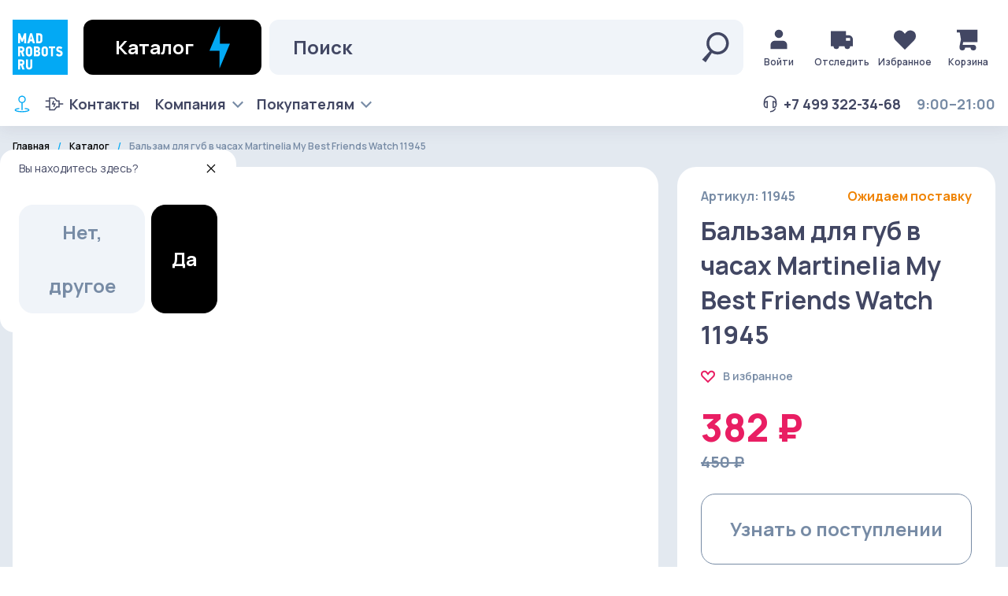

--- FILE ---
content_type: text/html; charset=utf-8
request_url: https://madrobots.ru/p/martinelia-my-best-friends-watch-11945/
body_size: 45774
content:
<!DOCTYPE html>
<html lang="ru">
    <head>
        <meta http-equiv="Content-Type" content="text/html; charset=utf-8" />
        <meta http-equiv="Content-Language" content="ru" />
        <meta name="apple-mobile-web-app-capable" content="yes" />
        <meta http-equiv="X-UA-Compatible" content="IE=edge" />
        <meta name="viewport" content="width=device-width,initial-scale=1.0" />
        <!-- Chrome, Firefox OS and Opera -->
        <meta name="theme-color" content="#03a9f4" />
        <!-- Windows Phone -->
        <meta name="msapplication-navbutton-color" content="#03a9f4" />
        <!-- iOS Safari -->
        <meta name="apple-mobile-web-app-status-bar-style" content="#03a9f4" />
        <meta name="yandex-verification" content="" />
        <meta name="facebook-domain-verification" content="" />
        <meta name="format-detection" content="telephone=no" />
        <!--meta.noindex-->

        <title>Купить Бальзам для губ в часах Martinelia My Best Friends Watch 11945 недорого в интернет-магазине Madrobots.ru.ru</title>
        <meta data-vue-meta="1" data-vmid="og:title" property="og:title" content="Купить Бальзам для губ в часах Martinelia My Best Friends Watch 11945 недорого в интернет-магазине Madrobots.ru.ru"><meta data-vue-meta="1" data-vmid="description" name="description" content="➔Бальзам для губ в часах Martinelia My Best Friends Watch 11945 в интернет магазине гаджетов Madrobots.ru.ru. ✔️ Цены, характеристики, описание и фото - внутри. ☎️ +7 800 755-49-68"><meta data-vue-meta="1" data-vmid="og:description" property="og:description" content="➔Бальзам для губ в часах Martinelia My Best Friends Watch 11945 в интернет магазине гаджетов Madrobots.ru.ru. ✔️ Цены, характеристики, описание и фото - внутри. ☎️ +7 800 755-49-68"><meta data-vue-meta="1" data-vmid="og:type" property="og:type" content="article"><meta data-vue-meta="1" data-vmid="og:url" property="og:url" content="https://madrobots.ru/p/martinelia-my-best-friends-watch-11945"><meta data-vue-meta="1" data-vmid="og:image" property="og:image" content="https://api.madrobots.ru/upload/iblock/bc8/bc8501974d341ebbd90a43029b1244bc.png"><meta data-vue-meta="1" name="twitter:card" content="summary_large_image"><meta data-vue-meta="1" data-vmid="twitter:title" name="twitter:title" content="Купить Бальзам для губ в часах Martinelia My Best Friends Watch 11945 недорого в интернет-магазине Madrobots.ru.ru"><meta data-vue-meta="1" data-vmid="twitter:description" name="twitter:description" content="➔Бальзам для губ в часах Martinelia My Best Friends Watch 11945 в интернет магазине гаджетов Madrobots.ru.ru. ✔️ Цены, характеристики, описание и фото - внутри. ☎️ +7 800 755-49-68"><meta data-vue-meta="1" data-vmid="twitter:image" name="twitter:image" content="https://api.madrobots.ru/upload/iblock/bc8/bc8501974d341ebbd90a43029b1244bc.png"><meta data-vue-meta="1" property="vk:image" content="https://api.madrobots.ru/upload/iblock/bc8/bc8501974d341ebbd90a43029b1244bc.png">
        <link data-vue-meta="1" rel="canonical" href="https://madrobots.ru/p/martinelia-my-best-friends-watch-11945">

        <link rel="image_src" href="/share.jpg?v=23102025" />

        
        <!-- Google Tag Manager -->
        <script>(function(w,d,s,l,i){w[l]=w[l]||[];w[l].push({'gtm.start':
        new Date().getTime(),event:'gtm.js'});var f=d.getElementsByTagName(s)[0],
        j=d.createElement(s),dl=l!='dataLayer'?'&l='+l:'';j.async=true;j.src=
        'https://www.googletagmanager.com/gtm.js?id='+i+dl;f.parentNode.insertBefore(j,f);
        })(window,document,'script','dataLayer','GTM-M3GWG6');</script>
        <!-- End Google Tag Manager -->
    

        <!-- Favicons -->

        <link rel="apple-touch-icon" sizes="180x180" href="/favicons/apple-touch-icon.png?v=100825" />
        <link rel="icon" type="image/png" sizes="32x32" href="/favicons/favicon-32x32.png?v=100825" />
        <link rel="icon" type="image/png" sizes="16x16" href="/favicons/favicon-16x16.png?v=100825" />
        <link rel="manifest" href="/favicons/site.webmanifest" />

        <meta name="msapplication-TileColor" content="#03a9f4" />

        <!-- Fonts -->

        
        <style>
            @font-face {
                font-family: 'Manrope';
                src: local("Manrope"), url('/fonts/Manrope-ExtraLight.woff2') format('woff2'),
                    url('/fonts/Manrope-ExtraLight.woff') format('woff');
                font-weight: 200;
                font-style: normal;
                font-display: swap;
            }
            @font-face {
                font-family: 'Manrope';
                src: local("Manrope"), url('/fonts/Manrope-Light.woff2') format('woff2'),
                    url('/fonts/Manrope-Light.woff') format('woff');
                font-weight: 300;
                font-style: normal;
                font-display: swap;
            }
            @font-face {
                font-family: 'Manrope';
                src: local("Manrope"), url('/fonts/Manrope-Regular.woff2') format('woff2'),
                    url('/fonts/Manrope-Regular.woff') format('woff');
                font-weight: 400;
                font-style: normal;
                font-display: swap;
            }
            @font-face {
                font-family: 'Manrope';
                src: local("Manrope"), url('/fonts/Manrope-Medium.woff2') format('woff2'),
                    url('/fonts/Manrope-Medium.woff') format('woff');
                font-weight: 500;
                font-style: normal;
                font-display: swap;
            }
            @font-face {
                font-family: 'Manrope';
                src: local("Manrope"), url('/fonts/Manrope-SemiBold.woff2') format('woff2'),
                    url('/fonts/Manrope-SemiBold.woff') format('woff');
                font-weight: 600;
                font-style: normal;
                font-display: swap;
            }
            @font-face {
                font-family: 'Manrope';
                src: local("Manrope"), url('/fonts/Manrope-Bold.woff2') format('woff2'),
                    url('/fonts/Manrope-Bold.woff') format('woff');
                font-weight: 700;
                font-style: normal;
                font-display: swap;
            }
            @font-face {
                font-family: 'Manrope';
                src: local("Manrope"), url('/fonts/Manrope-ExtraBold.woff2') format('woff2'),
                    url('/fonts/Manrope-ExtraBold.woff') format('woff');
                font-weight: 800;
                font-style: normal;
                font-display: swap;
            }
        </style>
    
    <link rel="preload" href="/modern/js/chunk-vendors.js?v=8f51d49a" as="script"><link rel="preload" href="/modern/js/app.js?v=c0d42e58" as="script"><link rel="preload" href="/modern/js/Prdc.js?v=a56e644b" as="script"><link rel="preload" href="/modern/js/Faq~G~Pay~Prdc.js?v=f05f2761" as="script"><link rel="prefetch" href="/modern/js/404.js?v=b5563faa"><link rel="prefetch" href="/modern/js/Abt.js?v=99cb8881"><link rel="prefetch" href="/modern/js/BFrd.js?v=08fe0e59"><link rel="prefetch" href="/modern/js/BFrd~Brnds~Ctl~Fvrts~Hm~Prdc~Srch.js?v=3a5664fd"><link rel="prefetch" href="/modern/js/Brnds.js?v=15f0f045"><link rel="prefetch" href="/modern/js/Brnds~Ctl.js?v=66818b28"><link rel="prefetch" href="/modern/js/Chrncls.js?v=d18d2f1b"><link rel="prefetch" href="/modern/js/Cntcts.js?v=3da07111"><link rel="prefetch" href="/modern/js/Crtfc.js?v=2cc78105"><link rel="prefetch" href="/modern/js/Ctl.js?v=d6dd1832"><link rel="prefetch" href="/modern/js/D_Cnf.js?v=bde31361"><link rel="prefetch" href="/modern/js/D_Faq.js?v=410063d2"><link rel="prefetch" href="/modern/js/D_Lty.js?v=1a5dce79"><link rel="prefetch" href="/modern/js/D_Prs.js?v=ec064cd8"><link rel="prefetch" href="/modern/js/Faq.js?v=3c03848b"><link rel="prefetch" href="/modern/js/Faq~G~Hm~Ordr~Pay~Prdc~St.js?v=667b99ed"><link rel="prefetch" href="/modern/js/Fvrts.js?v=fd234ae5"><link rel="prefetch" href="/modern/js/G.js?v=bc52d4a7"><link rel="prefetch" href="/modern/js/Gft.js?v=f037fb11"><link rel="prefetch" href="/modern/js/Gft_Lnk.js?v=d1d977dc"><link rel="prefetch" href="/modern/js/G~Pay~Prdc.js?v=4161c16c"><link rel="prefetch" href="/modern/js/Hm.js?v=1f3a8669"><link rel="prefetch" href="/modern/js/LK.js?v=ce5d578c"><link rel="prefetch" href="/modern/js/LK_A.js?v=d8bf1c54"><link rel="prefetch" href="/modern/js/LK_B.js?v=06838fcc"><link rel="prefetch" href="/modern/js/LK_D.js?v=ee141ef3"><link rel="prefetch" href="/modern/js/LK_Da.js?v=6493dae5"><link rel="prefetch" href="/modern/js/LK_M.js?v=b5969281"><link rel="prefetch" href="/modern/js/LK_O.js?v=cf192a24"><link rel="prefetch" href="/modern/js/LK_S.js?v=22ab5176"><link rel="prefetch" href="/modern/js/M_Ad.js?v=5b391f2b"><link rel="prefetch" href="/modern/js/M_Al.js?v=1f882f4a"><link rel="prefetch" href="/modern/js/M_C.js?v=4695b504"><link rel="prefetch" href="/modern/js/M_C_E.js?v=3bbcb6d0"><link rel="prefetch" href="/modern/js/M_F.js?v=ca4e677c"><link rel="prefetch" href="/modern/js/M_F_F.js?v=903ca89d"><link rel="prefetch" href="/modern/js/M_N_Y.js?v=5cb9d655"><link rel="prefetch" href="/modern/js/M_O_C.js?v=6a649432"><link rel="prefetch" href="/modern/js/M_P_A.js?v=cb4108bd"><link rel="prefetch" href="/modern/js/M_P_O.js?v=c4b70b1e"><link rel="prefetch" href="/modern/js/M_S_C.js?v=63d245cb"><link rel="prefetch" href="/modern/js/M_S_O.js?v=41db972f"><link rel="prefetch" href="/modern/js/M_S_O~Stts.js?v=1cda640c"><link rel="prefetch" href="/modern/js/M_V.js?v=9162e5f3"><link rel="prefetch" href="/modern/js/Mdcns.js?v=da6329ea"><link rel="prefetch" href="/modern/js/O_Pmnt.js?v=f12fe446"><link rel="prefetch" href="/modern/js/Ordr.js?v=f5f815b0"><link rel="prefetch" href="/modern/js/Pay.js?v=6b48a025"><link rel="prefetch" href="/modern/js/Prmcd.js?v=4eecee7f"><link rel="prefetch" href="/modern/js/Srch.js?v=757ef07a"><link rel="prefetch" href="/modern/js/St.js?v=22fc76a4"><link rel="prefetch" href="/modern/js/Stts.js?v=f379dfd9"><link rel="prefetch" href="/modern/js/biv_c.js?v=d1f2498b"><link rel="prefetch" href="/modern/js/ch_c.js?v=ae138768"><link rel="prefetch" href="/modern/js/hal_c.js?v=b6aae2c8"><link rel="prefetch" href="/modern/js/ig_c.js?v=d2314d1e"><link rel="prefetch" href="/modern/js/iv_c.js?v=34c27544"><link rel="prefetch" href="/modern/js/led_c.js?v=2c059533"><link rel="prefetch" href="/modern/js/m_c.js?v=bb0b2463"><link rel="prefetch" href="/modern/js/mad-eol.js?v=65869399"><link rel="prefetch" href="/modern/js/mar_c.js?v=980d8dbf"><link rel="prefetch" href="/modern/js/nan_c.js?v=e9083e4b"><link rel="prefetch" href="/modern/js/pet_c.js?v=a567bac4"><link rel="prefetch" href="/modern/js/pic_c.js?v=72b59704"><link rel="prefetch" href="/modern/js/ugr_c.js?v=ae4dad92"><link rel="prefetch" href="/modern/js/xd_c.js?v=ba0a3653"><link rel="prefetch" href="/modern/js/zav_c.js?v=7347123b"><style data-vue-ssr-id="2e8554f4:0 56704c29:0 678e679c:0 09c4ce88:0 5dee49c3:0 507362a4:0 9aaeb00a:0 0ad84c08:0 69991c0d:0 66f3941d:0 de6ad28e:0 5560925f:0 39a75145:0 0583e89f:0 49ccb3ae:0 42211723:0 2b3f0a16:0 c3ad2dc6:0 af395686:0 2509fcde:0 9f8628f8:0 68b7b4da:0 147b024f:0 59480e0d:0 fa121532:0 77756a64:0 53472c0e:0 4df26246:0 35167092:0 666e4dd0:0 d2ba4c0e:0 08ddda94:0 525c6f47:0 782a0124:0 48144b2e:0 7917901a:0 044e807d:0 ddfa5bc6:0 4dd22271:0 7ed194e4:0 6d564e78:0 3c080cdd:0 10c0bc38:0 1ddf0304:0 d09823b8:0 41c24de4:0 6e5f5565:0 77b5fbbd:0 36bb34c5:0 518d025a:0 6a0a3a70:0 7bdc97fa:0 396dc5b7:0 18c92769:0 17f8dfb3:0 5ff3dde6:0 b2c9629a:0 48f687f0:0 2626a58a:0">*,:after,:before{box-sizing:border-box}body{min-height:100vh;text-rendering:optimizeSpeed}a:not([class]){text-decoration-skip-ink:auto}img{max-width:100%;display:block}article>*+*{margin-top:1em}@media(prefers-reduced-motion:reduce){*{animation-duration:.01ms!important;animation-iteration-count:1!important;transition-duration:.01ms!important;scroll-behavior:auto!important}}/*! normalize.css v8.0.1 | MIT License | github.com/necolas/normalize.css */html{line-height:1.15;-webkit-text-size-adjust:100%}main{display:block}hr{box-sizing:content-box;height:0;overflow:visible}pre{font-family:monospace,monospace;font-size:1em}a{background-color:transparent}abbr[title]{border-bottom:none;text-decoration:underline;text-decoration:underline dotted}b,strong{font-weight:bolder}code,kbd,samp{font-family:monospace,monospace;font-size:1em}small{font-size:80%}sub,sup{font-size:75%;line-height:0;position:relative;vertical-align:baseline}sub{bottom:-.25em}sup{top:-.5em}img{border-style:none}button,input,optgroup,select,textarea{font-family:inherit;font-size:100%;line-height:1.15;margin:0}button,input{overflow:visible}button,select{text-transform:none}[type=button],[type=reset],[type=submit],button{-webkit-appearance:button}[type=button]::-moz-focus-inner,[type=reset]::-moz-focus-inner,[type=submit]::-moz-focus-inner,button::-moz-focus-inner{border-style:none;padding:0}[type=button]:-moz-focusring,[type=reset]:-moz-focusring,[type=submit]:-moz-focusring,button:-moz-focusring{outline:1px dotted ButtonText}fieldset{padding:.35em .75em .625em}legend{box-sizing:border-box;color:inherit;display:table;max-width:100%;padding:0;white-space:normal}progress{vertical-align:baseline}textarea{overflow:auto}[type=checkbox],[type=radio]{box-sizing:border-box;padding:0}[type=number]::-webkit-inner-spin-button,[type=number]::-webkit-outer-spin-button{height:auto}[type=search]{-webkit-appearance:textfield;outline-offset:-2px}[type=search]::-webkit-search-decoration{-webkit-appearance:none}::-webkit-file-upload-button{-webkit-appearance:button;font:inherit}details{display:block}summary{display:list-item}[hidden],template{display:none}ol,ul{padding:0;list-style:none}blockquote,body,dd,dl,figcaption,figure,h1,h2,h3,h4,li,ol,p,ul{margin:0}
@font-face{font-family:swiper-icons;src:url("data:application/font-woff;charset=utf-8;base64, [base64]//wADZ2x5ZgAAAywAAADMAAAD2MHtryVoZWFkAAABbAAAADAAAAA2E2+eoWhoZWEAAAGcAAAAHwAAACQC9gDzaG10eAAAAigAAAAZAAAArgJkABFsb2NhAAAC0AAAAFoAAABaFQAUGG1heHAAAAG8AAAAHwAAACAAcABAbmFtZQAAA/gAAAE5AAACXvFdBwlwb3N0AAAFNAAAAGIAAACE5s74hXjaY2BkYGAAYpf5Hu/j+W2+MnAzMYDAzaX6QjD6/4//Bxj5GA8AuRwMYGkAPywL13jaY2BkYGA88P8Agx4j+/8fQDYfA1AEBWgDAIB2BOoAeNpjYGRgYNBh4GdgYgABEMnIABJzYNADCQAACWgAsQB42mNgYfzCOIGBlYGB0YcxjYGBwR1Kf2WQZGhhYGBiYGVmgAFGBiQQkOaawtDAoMBQxXjg/wEGPcYDDA4wNUA2CCgwsAAAO4EL6gAAeNpj2M0gyAACqxgGNWBkZ2D4/wMA+xkDdgAAAHjaY2BgYGaAYBkGRgYQiAHyGMF8FgYHIM3DwMHABGQrMOgyWDLEM1T9/w8UBfEMgLzE////P/5//f/V/xv+r4eaAAeMbAxwIUYmIMHEgKYAYjUcsDAwsLKxc3BycfPw8jEQA/[base64]/uznmfPFBNODM2K7MTQ45YEAZqGP81AmGGcF3iPqOop0r1SPTaTbVkfUe4HXj97wYE+yNwWYxwWu4v1ugWHgo3S1XdZEVqWM7ET0cfnLGxWfkgR42o2PvWrDMBSFj/IHLaF0zKjRgdiVMwScNRAoWUoH78Y2icB/yIY09An6AH2Bdu/UB+yxopYshQiEvnvu0dURgDt8QeC8PDw7Fpji3fEA4z/PEJ6YOB5hKh4dj3EvXhxPqH/SKUY3rJ7srZ4FZnh1PMAtPhwP6fl2PMJMPDgeQ4rY8YT6Gzao0eAEA409DuggmTnFnOcSCiEiLMgxCiTI6Cq5DZUd3Qmp10vO0LaLTd2cjN4fOumlc7lUYbSQcZFkutRG7g6JKZKy0RmdLY680CDnEJ+UMkpFFe1RN7nxdVpXrC4aTtnaurOnYercZg2YVmLN/d/gczfEimrE/fs/bOuq29Zmn8tloORaXgZgGa78yO9/cnXm2BpaGvq25Dv9S4E9+5SIc9PqupJKhYFSSl47+Qcr1mYNAAAAeNptw0cKwkAAAMDZJA8Q7OUJvkLsPfZ6zFVERPy8qHh2YER+3i/BP83vIBLLySsoKimrqKqpa2hp6+jq6RsYGhmbmJqZSy0sraxtbO3sHRydnEMU4uR6yx7JJXveP7WrDycAAAAAAAH//wACeNpjYGRgYOABYhkgZgJCZgZNBkYGLQZtIJsFLMYAAAw3ALgAeNolizEKgDAQBCchRbC2sFER0YD6qVQiBCv/H9ezGI6Z5XBAw8CBK/m5iQQVauVbXLnOrMZv2oLdKFa8Pjuru2hJzGabmOSLzNMzvutpB3N42mNgZGBg4GKQYzBhYMxJLMlj4GBgAYow/P/PAJJhLM6sSoWKfWCAAwDAjgbRAAB42mNgYGBkAIIbCZo5IPrmUn0hGA0AO8EFTQAA") format("woff");font-weight:400;font-style:normal}:root{--1b1tr43:#007aff}.swiper-container{margin-left:auto;margin-right:auto;position:relative;overflow:hidden;list-style:none;padding:0;z-index:1}.swiper-container-vertical>.swiper-wrapper{flex-direction:column}.swiper-wrapper{position:relative;width:100%;height:100%;z-index:1;display:flex;transition-property:transform;box-sizing:content-box}.swiper-container-android .swiper-slide,.swiper-wrapper{transform:translateZ(0)}.swiper-container-multirow>.swiper-wrapper{flex-wrap:wrap}.swiper-container-multirow-column>.swiper-wrapper{flex-wrap:wrap;flex-direction:column}.swiper-container-free-mode>.swiper-wrapper{transition-timing-function:ease-out;margin:0 auto}.swiper-container-pointer-events{touch-action:pan-y}.swiper-container-pointer-events.swiper-container-vertical{touch-action:pan-x}.swiper-slide{flex-shrink:0;width:100%;height:100%;position:relative;transition-property:transform}.swiper-slide-invisible-blank{visibility:hidden}.swiper-container-autoheight,.swiper-container-autoheight .swiper-slide{height:auto}.swiper-container-autoheight .swiper-wrapper{align-items:flex-start;transition-property:transform,height}:root{--1fx0q4g:44px}.swiper-button-next,.swiper-button-prev{position:absolute;top:50%;width:calc(var(--1fx0q4g)/44*27);height:var(--1fx0q4g);margin-top:calc(0px - var(--1fx0q4g)/2);z-index:10;cursor:pointer;display:flex;align-items:center;justify-content:center;color:var(--12i102g,var(--1b1tr43))}.swiper-button-next.swiper-button-disabled,.swiper-button-prev.swiper-button-disabled{opacity:.35;cursor:auto;pointer-events:none}.swiper-button-next:after,.swiper-button-prev:after{font-family:swiper-icons;font-size:var(--1fx0q4g);text-transform:none!important;letter-spacing:0;text-transform:none;font-variant:normal;line-height:1}.swiper-button-prev,.swiper-container-rtl .swiper-button-next{left:10px;right:auto}.swiper-button-prev:after,.swiper-container-rtl .swiper-button-next:after{content:"prev"}.swiper-button-next,.swiper-container-rtl .swiper-button-prev{right:10px;left:auto}.swiper-button-next:after,.swiper-container-rtl .swiper-button-prev:after{content:"next"}.swiper-button-next.swiper-button-white,.swiper-button-prev.swiper-button-white{--12i102g:#fff}.swiper-button-next.swiper-button-black,.swiper-button-prev.swiper-button-black{--12i102g:#000}.swiper-button-lock{display:none}.swiper-pagination{position:absolute;text-align:center;transition:opacity .3s;transform:translateZ(0);z-index:10}.swiper-pagination.swiper-pagination-hidden{opacity:0}.swiper-container-horizontal>.swiper-pagination-bullets,.swiper-pagination-custom,.swiper-pagination-fraction{bottom:10px;left:0;width:100%}.swiper-pagination-bullets-dynamic{overflow:hidden;font-size:0}.swiper-pagination-bullets-dynamic .swiper-pagination-bullet{transform:scale(.33);position:relative}.swiper-pagination-bullets-dynamic .swiper-pagination-bullet-active,.swiper-pagination-bullets-dynamic .swiper-pagination-bullet-active-main{transform:scale(1)}.swiper-pagination-bullets-dynamic .swiper-pagination-bullet-active-prev{transform:scale(.66)}.swiper-pagination-bullets-dynamic .swiper-pagination-bullet-active-prev-prev{transform:scale(.33)}.swiper-pagination-bullets-dynamic .swiper-pagination-bullet-active-next{transform:scale(.66)}.swiper-pagination-bullets-dynamic .swiper-pagination-bullet-active-next-next{transform:scale(.33)}.swiper-pagination-bullet{width:8px;height:8px;display:inline-block;border-radius:50%;background:#000;opacity:.2}button.swiper-pagination-bullet{border:none;margin:0;padding:0;box-shadow:none;-webkit-appearance:none;appearance:none}.swiper-pagination-clickable .swiper-pagination-bullet{cursor:pointer}.swiper-pagination-bullet-active{opacity:1;background:var(--1eff5we,var(--1b1tr43))}.swiper-container-vertical>.swiper-pagination-bullets{right:10px;top:50%;transform:translate3d(0,-50%,0)}.swiper-container-vertical>.swiper-pagination-bullets .swiper-pagination-bullet{margin:6px 0;display:block}.swiper-container-vertical>.swiper-pagination-bullets.swiper-pagination-bullets-dynamic{top:50%;transform:translateY(-50%);width:8px}.swiper-container-vertical>.swiper-pagination-bullets.swiper-pagination-bullets-dynamic .swiper-pagination-bullet{display:inline-block;transition:transform .2s,top .2s}.swiper-container-horizontal>.swiper-pagination-bullets .swiper-pagination-bullet{margin:0 4px}.swiper-container-horizontal>.swiper-pagination-bullets.swiper-pagination-bullets-dynamic{left:50%;transform:translateX(-50%);white-space:nowrap}.swiper-container-horizontal>.swiper-pagination-bullets.swiper-pagination-bullets-dynamic .swiper-pagination-bullet{transition:transform .2s,left .2s}.swiper-container-horizontal.swiper-container-rtl>.swiper-pagination-bullets-dynamic .swiper-pagination-bullet{transition:transform .2s,right .2s}.swiper-pagination-progressbar{background:rgba(0,0,0,.25);position:absolute}.swiper-pagination-progressbar .swiper-pagination-progressbar-fill{background:var(--1eff5we,var(--1b1tr43));position:absolute;left:0;top:0;width:100%;height:100%;transform:scale(0);transform-origin:left top}.swiper-container-rtl .swiper-pagination-progressbar .swiper-pagination-progressbar-fill{transform-origin:right top}.swiper-container-horizontal>.swiper-pagination-progressbar,.swiper-container-vertical>.swiper-pagination-progressbar.swiper-pagination-progressbar-opposite{width:100%;height:4px;left:0;top:0}.swiper-container-horizontal>.swiper-pagination-progressbar.swiper-pagination-progressbar-opposite,.swiper-container-vertical>.swiper-pagination-progressbar{width:4px;height:100%;left:0;top:0}.swiper-pagination-white{--1eff5we:#fff}.swiper-pagination-black{--1eff5we:#000}.swiper-pagination-lock{display:none}.swiper-scrollbar{border-radius:10px;position:relative;-ms-touch-action:none;background:rgba(0,0,0,.1)}.swiper-container-horizontal>.swiper-scrollbar{position:absolute;left:1%;bottom:3px;z-index:50;height:5px;width:98%}.swiper-container-vertical>.swiper-scrollbar{position:absolute;right:3px;top:1%;z-index:50;width:5px;height:98%}.swiper-scrollbar-drag{height:100%;width:100%;position:relative;background:rgba(0,0,0,.5);border-radius:10px;left:0;top:0}.swiper-scrollbar-cursor-drag{cursor:move}.swiper-scrollbar-lock{display:none}.swiper-container-fade.swiper-container-free-mode .swiper-slide{transition-timing-function:ease-out}.swiper-container-fade .swiper-slide{pointer-events:none;transition-property:opacity}.swiper-container-fade .swiper-slide .swiper-slide{pointer-events:none}.swiper-container-fade .swiper-slide-active,.swiper-container-fade .swiper-slide-active .swiper-slide-active{pointer-events:auto}
#usedesk-messenger{z-index:10!important}input{-webkit-appearance:none;-moz-appearance:none;appearance:none;outline:none}input::-webkit-inner-spin-button,input::-webkit-outer-spin-button{-webkit-appearance:none;margin:0}input[type=number]{-moz-appearance:textfield}body,html{font-family:var(--heh587);font-size:16px;color:var(--z2kad5);min-width:320px;-webkit-font-smoothing:antialiased}body.modal-is-open{overflow:hidden;touch-action:none}a{text-decoration:none}@media only screen and (min-width:992px){a:focus-visible{outline:2px solid Highlight;outline:5px auto -webkit-focus-ring-color;outline-offset:2px}}button{border:none;padding:0;cursor:pointer;background-color:transparent;outline:none}p{margin:0}input:not([type=checkbox]):not([type=radio]),select,textarea{-webkit-appearance:none;-moz-appearance:none;appearance:none}.l-container{max-width:1292px;width:100%;padding:0 16px;margin:0 auto;overflow:hidden}@media only screen and (min-width:639px){.l-container{overflow:visible}}.l-container--lookbook-sm{max-width:1440px;padding:0}.l-container--lookbook-lg{max-width:1920px;padding:0}.outline:focus{outline:none}@media only screen and (min-width:992px){.outline:focus-visible{outline:2px solid Highlight;outline:5px auto -webkit-focus-ring-color;outline-offset:2px}}[tabindex="-1"]{outline:none}.visually-hidden{position:absolute;width:1px;height:1px;margin:-1px;overflow:hidden;opacity:0}.fix-scroll-block{position:fixed}.stop-scroll-block{position:relative}.fix-mobile-header{position:fixed!important;top:0!important}@media screen and (max-width:991px){.mobile-hidden{display:none!important}}@media only screen and (min-width:992px){.desktop-hidden{display:none!important}}html.is-locked{height:calc(var(--vh, 1vh)*100 - 1px);overflow:hidden;box-sizing:border-box}:root{--16du1rt:0.3s;--gzb6vl:0.5s}@keyframes grow-shrink{30%{transform:scale(1.4)}65%{transform:scale(.8)}to{transform:scale(1)}}@keyframes shimmer{to{transform:translateX(100%)}}.fade-enter-active,.fade-leave-active{transition:opacity var(--16du1rt)}.fade-enter,.fade-leave-to{opacity:0}.slide-enter-active{transition-duration:.3s;transition-timing-function:ease-in}.slide-leave-active{transition-duration:.3s;transition-timing-function:cubic-bezier(0,1,.5,1)}.slide-enter-to,.slide-leave{max-height:999px;overflow:hidden}.slide-enter,.slide-leave-to{overflow:hidden;max-height:0}.slide-down-enter-active,.slide-down-leave-active{will-change:height,opacity;transition:height var(--gzb6vl) ease,opacity var(--gzb6vl) ease;overflow:hidden}.slide-down-enter,.slide-down-leave-to{height:0!important;opacity:0}:root{--1c1a6q1:18px;--vncwvk:14px;--76dono:1px;--1k2cu16:6px;--1hum3am:12px;--1o12baq:#182028;--1sd1ob6:6px;--z91fkq:-6px;--15yo6ai:var(--z4vp26);--1qxp7if:10px;--1n1ldeh:1px;--bpw71r:14px 20px;--3lsj4b:16px;--1swmd8x:20px;--12u76ge:400;--9beowj:#303030;--1mqhmob:var(--mfd5la);--1mtckvh:#a3a7b6;--1fl5cn4:transparent;--t2fltb:24px;--ox5awh:24px;--am7wdg:24px;--1j0ned4:inherit;--17mfxfw:initial;--1gyiypu:normal;--4gkn0l:500px;--fvzeor:0;--bval8y:25px;--1vli1g5:var(--heh587);--co857n:22px;--yy6lk6:600;--yyc56v:16px;--1p34rfn:400;--2yod4u:#555670;--1h450h2:var(--11mivz);--l3lxq9:25px;--13hujnh:16px;--6k8a2n:transparent;--1p4317k:8px 14px}@media only screen and (min-width:992px){:root{--bval8y:35px 42px}}:root{--nppp4x:var(--hxrk7);--gfylrb:var(--agnz4l);--1etcqa5:var(--n2t8l3);--19ka8xb:var(--heh587);--1h3vbo9:14px;--z8f8u4:400;--ngmr3c:initial;--o1xado:var(--4lb15h);--146747:var(--152dxpz);--1xsd20h:600;--ybb0dd:var(--1h79dlb);--xbddmr:var(--4lb15h);--1ekoii9:400;--efbzd9:400;--y6jl0q:var(--1h79dlb);--vsz3yv:400;--1h2y9li:var(--vuqcwy);--1q04nu9:var(--5tbz9c);--1eohhj8:bold;--15b0h9d:linear-gradient(hsla(0,0%,100%,0),#fff);--gdj2zm:0;--9dgv0u:nowrap;--1ld5912:transparent;--1wo1ybq:transparent;--p4hcjh:2px;--pt8udi:2px;--1ek1u3d:var(--heh587);--hi659r:26px;--150xpx1:40px;--1ldwmou:initial;--88dim8:28px;--rxd9lc:8px}@media only screen and (min-width:992px){:root{--hi659r:36px;--150xpx1:40px;--rxd9lc:12px;--17j4xsq:16px;--88dim8:34px}}:root{--heh587:"Roboto",sans-serif;--11mivz:#af0;--1y4xtlc:#303030;--z03ht2:#3ba546;--z4vp26:#f50067;--5tbz9c:#ff603b;--info:#0086ff;--hapsol:#307cdb;--dlimkl:#000;--ud3x9j:#454f5b;--1uzdt74:#637381;--1h79dlb:#303030;--1dhkrnk:#303030;--mqc723:#417abd;--hxrk7:#307cdb;--mfd5la:#f50067;--wenjil:8px;--aaa44v:16px;--13d0htc:32px;--133e6d4:50px;--1loja20:#d6e0ea;--1q0yiyi:#fff;--1beb44c:#182028;--1w21lul:20px;--1gksvmx:0;--3pwt1o:#dddbdd;--18ywx9c:10px;--1fwg1rn:7px;--n2sfbp:16px;--4vyiun:22px;--1xolur8:14px;--5bdj9x:none;--163w2nc:0;--hewxwd:15px;--1634e8x:bold;--1qaf24c:500;--1t1fwu2:16px 0;--2ghzrc:var(--hxrk7);--t1qg32:16px;--kke0ms:20px;--43lwwb:700;--1jepj7m:#00a6ed;--q560k:400;--7wnu8j:230px;--zc6wzd:transparent}@media only screen and (min-width:992px){:root{--t1qg32:22px;--kke0ms:30px}}:root{--1xf2t0r:18px;--18izt11:18px;--1e5r132:18px;--1ezh9h8:18px;--t2fltb:68px;--ox5awh:68px;--am7wdg:68px;--smg3qo:700;--e0fktz:1px;--u28ezt:14px;--uv32wn:14px;--djd80v:0 10px;--ux92fc:0 10px;--1b2n65m:0 10px;--dj7rl0:15px;--1qt88jz:15px;--154jvqo:14px;--gh0dih:14px;--1bruhzt:#000;--1dgxgkg:var(--7k9zs9);--p5wu6i:var(--7k9zs9);--iiwr0v:var(--z03ht2);--1k7s15w:var(--z03ht2);--l2pjgy:#000;--u3fv8r:var(--7k9zs9);--1fed8g1:var(--7k9zs9);--10z211m:#fff;--1i0pmmr:#fff;--jxzgft:#fff;--147867y:#fff;--t9r56i:var(--8q4aay);--ture4j:var(--11mivz);--7q32i1:var(--11mivz);--1252tgs:var(--11mivz);--1i33kef:var(--11mivz);--1vzlu7l:var(--8q4aay);--1dq0ydk:var(--11mivz);--1b1z19e:var(--11mivz);--1x1s05l:var(--1h79dlb);--1y2dbyo:#fff;--1u52396:#fff;--utznst:#e3e9f0;--mxrhp7:#fff;--sppsd7:#fff;--uesqxu:#fff;--f3uzrc:#fff;--11l1gnh:#fff;--ihbk12:#fff;--itw7f4:#fff;--rumj6x:#fff;--e3f2o3:#fff;--pioua0:var(--z2kad5);--16kcfv5:var(--z2kad5);--ywkdq3:var(--z2kad5);--1klnwcc:#e3e9f0;--v7u26y:#e3e9f0;--1fj709p:var(--11mivz);--1h89yuc:#f0f4f9;--sx9cge:#f0f4f9;--erk8qz:#f0f4f9;--1ggfiw0:#f0f4f9;--1mhlu1i:#fff;--1vic5tb:#f0f4f9;--hs5h1h:#f0f4f9;--1f175ji:var(--1h79dlb);--1w2ur4n:var(--1h79dlb);--y04kxp:var(--1h79dlb)}@media screen and (min-width:992px){:root{--1xf2t0r:24px;--18izt11:24px;--1e5r132:24px;--1ezh9h8:24px;--ox5awh:68px;--t2fltb:78px;--am7wdg:88px;--u28ezt:18px;--uv32wn:18px;--dj7rl0:20px;--1qt88jz:20px;--154jvqo:18px;--gh0dih:18px;--sppsd7:#f0f4f9;--uesqxu:var(--11mivz);--f3uzrc:var(--11mivz);--11l1gnh:var(--11mivz);--ihbk12:var(--11mivz);--itw7f4:#f0f4f9;--rumj6x:var(--11mivz);--e3f2o3:var(--11mivz);--pioua0:var(--z2kad5);--16kcfv5:#fff;--ywkdq3:#fff;--1klnwcc:var(--11mivz);--v7u26y:#fff}}:root{--bpw71r:21px 20px;--9beowj:#000;--3lsj4b:18px;--1swmd8x:24px;--1mtckvh:var(--1h79dlb);--1fl5cn4:#f0f4f9;--1qxp7if:14px;--63p6pu:#f0f4f9;--wlqo6c:#f0f4f9;--rkp1ou:#f0f4f9;--1n1ldeh:2px;--19ijptm:#fff;--1j7kbjs:#fff;--95ltwe:#fff;--h7901g:#fff;--18ywx9c:20px;--1lwy7qv:var(--18ywx9c);--n2sfbp:12px;--4vyiun:14px;--1xolur8:12px}@media screen and (min-width:992px){:root{--18ywx9c:25px;--1lwy7qv:var(--18ywx9c);--n2sfbp:16px;--4vyiun:22px;--1xolur8:14px}}:root{--fvzeor:var(--13d0htc);--2yod4u:var(--1h79dlb);--1p34rfn:500;--70c87r:var(--7k9zs9);--1h450h2:var(--7k9zs9);--13hujnh:20px;--1n90qq4:var(--z2kad5);--1w03tpt:500;--1esyzbp:var(--7k9zs9);--1p5nzh3:#f0f4f9;--1igwpu5:var(--7k9zs9);--1ul2o9d:25px;--13i3hbf:#f0f4f9;--15ty9t8:var(--aaa44v);--5bdj9x:#e3e9f0;--1rasvt5:var(--z2kad5);--f290rr:var(--heh587);--5nb6d0:600;--lfq6p:16px;--1fzx10t:16px;--1rn8058:#424763;--ll6qwg:#424763;--1b8h40f:#e3e9f0;--irru59:27px;--2uqnga:15px}@media screen and (min-width:992px){:root{--lfq6p:18px;--1fzx10t:18px;--15ty9t8:var(--13d0htc);--irru59:40px;--2uqnga:22px}}:root{--1beb44c:#424763;--ysn6aa:#f2f6fb;--hutudx:#adbdd2;--a8uja6:var(--7k9zs9);--1ita92:var(--11mivz);--12009q8:var(--11mivz);--12dg2wa:var(--11mivz);--58qfe6:var(--11mivz);--fbmjk8:var(--11mivz);--tq1izm:var(--11mivz);--1mljte4:var(--13i3hbf);--r9faca:var(--15ty9t8);--1jq8dxq:none;--ruekxq:var(--1loja20);--n4ujus:none;--26olon:#e3e9f0;--lwipoy:#f0f4f9;--1r8yyu3:#000;--1d0x4ue:var(--7k9zs9);--1i84mgc:#fff;--1wxav6t:18px;--61dyws:var(--z2kad5);--12sg95e:24px;--1xdddm1:var(--1h79dlb);--11au6of:var(--z2kad5);--tljbc5:var(--z2kad5);--1tulofl:18px;--q560k:700;--4h2r7m:transparent;--48whnr:50%;--btnast:var(--4lb15h)}@media only screen and (min-width:992px){:root{--12sg95e:60px;--1tulofl:24px;--4h2r7m:#fff}}:root{--1c1a6q1:24px;--vncwvk:22px;--14drtsj:2px;--76dono:2px;--1k2cu16:10px;--1hum3am:20px;--1o12baq:var(--11mivz);--1sd1ob6:10px;--z91fkq:-10px;--1aewyd3:var(--z2kad5);--hi659r:30px;--150xpx1:36px;--fn4c5m:800;--xk1w76:var(--z2kad5);--17j4xsq:14px;--jh7jq7:500;--88dim8:22px}@media only screen and (min-width:992px){:root{--hi659r:48px;--150xpx1:60px;--17j4xsq:16px;--88dim8:28px}}@media only screen and (min-width:1365px){:root{--hi659r:60px;--150xpx1:72px}}:root{--19vprtf:var(--1dhkrnk);--754uht:var(--1loja20);--19bfp0c:var(--11mivz);--9mlgih:15px;--pt8udi:1px;--nppp4x:var(--7k9zs9);--gfylrb:var(--7k9zs9);--1etcqa5:var(--7k9zs9);--z8f8u4:700;--3skdkk:14px;--o1xado:var(--11mivz);--146747:#1c1c28;--1xsd20h:700;--ybb0dd:#1c1c28;--jtjnto:var(--7k9zs9);--10awg6y:var(--7k9zs9);--fcpf76:none;--1f0bpgs:0 0 24px 24px;--1tuc9iw:none;--1tn75i:24px 16px 16px;--t1qg32:18px;--kke0ms:24px;--2ukf44:var(--z2kad5);--1ahmevw:12px;--15otgm1:700;--1018wzx:uppercase;--1wsip55:var(--1h79dlb);--1isqcup:12px;--dnioms:700;--9zrguy:var(--8q4aay);--bszioc:15px}@media screen and (min-width:992px){:root{--1f0bpgs:24px;--1tn75i:24px;--t1qg32:32px;--kke0ms:44px;--1ahmevw:22px;--1isqcup:14px}}:root{--1x91vyi:bold;--2bxuoz:#ffd43b;--881fv:#e2e2e2;--fbsmv:16px;--82kyoy:18px;--12m1vek:0 5px 15px rgba(95,113,141,0.15);--gtckza:none;--1x2a84w:var(--1loja20);--1qssysq:#8896a4;--1jhcrt8:#e91e63;--zc6wzd:#e3e9f0;--heh587:"Manrope",sans-serif;--mqc723:#1178d8;--7k9zs9:#03a9f4;--11mivz:#778ba5;--hapsol:var(--7k9zs9);--hxrk7:var(--7k9zs9);--z2kad5:#424763;--1h79dlb:var(--11mivz);--1dhkrnk:#2e2e2e;--e4ezd0:var(--7k9zs9);--8q4aay:#f0f4f9;--aaa44v:20px;--13d0htc:25px;--133e6d4:100px;--1loja20:#e3e9f0;--z4vp26:#fa0f0c;--mfd5la:#fa0f0c;--z03ht2:#4db45f;--1gksvmx:10px;--3pwt1o:#f0f4f9;--oc6f5s:12px;--hewxwd:var(--aaa44v);--7wnu8j:320px;--8yjtqg:84px}@media only screen and (min-width:992px){:root{--8yjtqg:160px}}.the-logo{display:block;width:60px;height:60px;background-image:url(/static/madrobots/header/logo.svg);background-size:cover}@media only screen and (min-width:992px){.the-logo{width:70px;height:70px}}@media only screen and (min-width:992px){.confirm-city-modal__inner{top:150px;border-radius:18px}}.select-city{display:flex;align-items:center;flex-shrink:0;padding:12px 0;color:#fff}.select-city .select-city__ico{flex-shrink:0;fill:#fff;transition:fill .3s ease-in}@media only screen and (min-width:992px){.select-city{padding:0;cursor:pointer}.select-city:hover{color:#1c92ff}.select-city:hover .select-city__ico{fill:#1c92ff}}.select-city__title{max-width:236px;min-width:52px;margin-left:1px;font-size:14px;font-weight:600;line-height:24px;white-space:nowrap;text-overflow:ellipsis;overflow:hidden;transition:color .3s ease-in-out}@media only screen and (min-width:992px){.select-city__title{max-width:120px;padding-right:5px}}@media only screen and (min-width:1239px){.select-city__title{max-width:200px}}.select-city__arrow{display:none}.control-item{width:50px;height:50px}@media only screen and (min-width:992px){.control-item{width:70px;height:70px}}svg.control-item__icon{width:24px;height:24px;fill:#adbdd2;transition:fill .2s ease-in,width .2s ease-in,height .2s ease-in}@media only screen and (min-width:992px){svg.control-item__icon{width:28px;height:28px;margin-bottom:20px;fill:#424763}}.control-item__number{position:absolute;top:0;right:12px;color:#e91e63;font-size:12px;font-weight:700;line-height:12px;transform:translateX(100%)}@media only screen and (min-width:992px){.control-item__number{position:static;margin-left:5px;margin-bottom:20px;color:var(--z2kad5);font-size:20px;font-weight:600;line-height:20px;transition:color .2s ease-in;transform:none}}.control-item__name{width:100%;color:var(--z2kad5);font-size:8px;font-weight:600;line-height:1;text-align:center}@media only screen and (min-width:992px){.control-item__name{position:absolute;bottom:10px;font-size:12px;transition:color .2s ease-in}}@media only screen and (min-width:992px){.control-item__dropdown{position:absolute;z-index:10;top:100%;right:0;width:377px;padding-top:10px;opacity:0;visibility:hidden;transform:translateY(-4px);transition:transform .2s ease,opacity .2s ease,visibility .2s ease-in}}@media only screen and (min-width:992px){.pagination{display:inline-block;padding:10px;background:#f0f4f9;border-radius:45px}}#app .l-container{padding:0 10px}@media only screen and (min-width:992px){#app .l-container{padding:0 16px}}.page-title{font-size:30px;font-weight:800;line-height:36px}@media only screen and (min-width:992px){.page-title{font-size:48px;line-height:60px}}@media only screen and (min-width:1365px){.page-title{font-size:60px;line-height:72px}}.page-title__number{display:inline-block;margin-left:5px;color:var(--1h79dlb);font-size:18px;font-weight:700;line-height:24px;vertical-align:top}@media only screen and (min-width:992px){.page-title__number{font-size:24px;line-height:34px}}
.top-banner{position:relative;z-index:2060}.top-banner:hover .top-banner__close{opacity:1}.top-banner__link{display:block;width:100%;padding-bottom:49px;background:50% no-repeat;background-size:contain}@media only screen and (min-width:639px){.top-banner__link{height:56px;padding-bottom:0}}.top-banner__close{position:absolute;top:50%;right:7px;display:flex;justify-content:center;align-items:center;width:36px;height:36px;border-radius:50%;transform:translateY(-50%);transition:opacity .2s ease-in;opacity:.5}.top-banner__close.is-dark{filter:grayscale(1) brightness(0)}.top-banner__close.is-light{filter:brightness(0) invert(100%)}
.confirm-city-modal-wrap{position:relative;z-index:2100;width:100%}.confirm-city-modal{position:fixed;z-index:1005;left:0;bottom:0;display:flex;align-items:flex-end;width:100%}@media only screen and (min-width:992px){.confirm-city-modal{position:absolute;top:40px;left:0;display:block}}.confirm-city-modal__overlay{position:fixed;top:0;bottom:0;width:100%;z-index:1004;background-color:rgba(0,0,0,.7)}@media only screen and (min-width:992px){.confirm-city-modal__overlay{display:none}}.confirm-city-modal__close{position:absolute;top:16px;right:24px}.confirm-city-modal__inner{position:relative;z-index:1005;width:100%;background-color:#fff}@media only screen and (min-width:992px){.confirm-city-modal__inner{width:300px}}.confirm-city-modal__content{padding:16px 24px 24px}@media only screen and (min-width:639px){.confirm-city-modal__content{max-width:360px}}.confirm-city-modal__title{margin-bottom:8px;font-size:14px;font-weight:400;line-height:16px}.confirm-city-modal__city{margin-bottom:12px;font-size:14px;line-height:18px;min-height:18px;font-weight:700}.confirm-city-modal__controls{display:flex}.confirm-city-modal__button{flex-basis:50%;flex-grow:1}.confirm-city-modal__button:first-child{margin-right:8px}@media only screen and (min-width:992px){.confirm-city-modal__button:last-child{max-width:84px}}
.svg-icon{fill:currentColor}.svg-icon--madrobots{width:253px;height:28px}.svg-icon--12{width:12px;height:12px}.svg-icon--16{width:16px;height:16px}.svg-icon--18{width:18px;height:18px}.svg-icon--20{width:20px;height:20px}.svg-icon--24{width:24px;height:24px}.svg-icon--32{width:32px;height:32px}.svg-icon--40{width:40px;height:40px}.svg-icon--48{width:48px;height:48px}.svg-icon--16-24{width:16px;height:24px}.svg-icon--48-24{width:48px;height:24px}.svg-icon--8-16{width:8px;height:16px}.svg-icon--490-530{width:294px;height:318px}@media only screen and (min-width:639px){.svg-icon--490-530{width:490px;height:530px}}.svg-icon--76-86{width:76px;height:86px}
.base-button{position:relative;font-family:var(--1j0ned4);font-size:var(--18izt11);font-weight:var(--smg3qo);line-height:var(--t2fltb);letter-spacing:var(--1gyiypu);text-transform:var(--17mfxfw);border:var(--e0fktz) solid transparent;cursor:pointer;transition:opacity .2s ease-in,color .2s ease-in,border-color .2s ease-in,background-color .2s ease-in,background-position .3s ease-in;display:flex;justify-content:center;align-items:center;border-radius:var(--u28ezt);user-select:none}.base-button__icon{margin-right:4px}.base-button__additional-icon{position:absolute;top:var(--dj7rl0);right:var(--1qt88jz);width:var(--154jvqo);height:var(--gh0dih);transition:fill .2s ease-in}.base-button--v1{border-color:var(--1bruhzt);color:var(--10z211m);background-color:var(--l2pjgy)}.base-button--v1 .base-button__additional-icon{fill:var(--147867y)}.base-button--v1:hover:not(:disabled){border-color:var(--1dgxgkg);color:var(--1i0pmmr);background-color:var(--u3fv8r)}.base-button--v1:active:not(:disabled){border-color:var(--p5wu6i);color:var(--jxzgft);background-color:var(--1fed8g1)}.base-button--v2{border-color:var(--t9r56i);color:var(--1x1s05l);background-color:var(--1vzlu7l)}.base-button--v2 .base-button__additional-icon{fill:var(--utznst)}.base-button--v2:hover:not(:disabled){border-color:var(--ture4j);color:var(--1y2dbyo);background-color:var(--1dq0ydk)}.base-button--v2:hover:not(:disabled) .base-button__additional-icon{fill:var(--mxrhp7)}.base-button--v2:active:not(:disabled){border-color:var(--7q32i1);color:var(--1u52396);background-color:var(--1b1z19e)}.base-button--v3{border-color:var(--sppsd7);color:var(--pioua0);background-color:var(--itw7f4)}.base-button--v3 .base-button__additional-icon{fill:var(--1klnwcc)}.base-button--v3:hover:not(:disabled){border-color:var(--uesqxu);color:var(--16kcfv5);background-color:var(--rumj6x)}.base-button--v3:hover:not(:disabled) .base-button__additional-icon{fill:var(--v7u26y)}.base-button--v3:active:not(:disabled){border-color:var(--f3uzrc);color:var(--ywkdq3);background-color:var(--e3f2o3)}.base-button--v4{border-color:var(--grmsou);color:var(--nj69fz);background:var(--10m7euv);background-size:400% 400%;background-position:calc(var(--e0fktz)*-1)}.base-button--v4:hover:not(:disabled){border-color:var(--1sadv5z);background-position:50% 0}.base-button--v4:active:not(:disabled){background-position:50% 0}.base-button--v5{border-color:var(--1fj709p);color:var(--1f175ji);background-color:var(--1mhlu1i)}.base-button--v5:hover:not(:disabled){border-color:var(--1h89yuc);color:var(--1w2ur4n);background-color:var(--1vic5tb)}.base-button--v5:active:not(:disabled){border-color:var(--sx9cge);color:var(--y04kxp);background-color:var(--hs5h1h)}.base-button--sm{padding:var(--djd80v);font-size:var(--1xf2t0r);line-height:var(--ox5awh);border-radius:var(--uv32wn)}.base-button--md{padding:var(--ux92fc)}.base-button--lg{padding:var(--1b2n65m);font-size:var(--1e5r132);line-height:var(--am7wdg)}.base-button--custom{padding:var(--1011d8y);font-size:var(--10ljww6)}.base-button__icon--single{margin-right:0}.base-button--disabled{opacity:.7;cursor:auto}.base-button--selected.base-button--v1{border-color:var(--iiwr0v)!important;color:var(--1i0pmmr)!important;background-color:var(--iiwr0v)!important}.base-button--selected.base-button--v1:hover:not(:disabled){border-color:var(--1k7s15w)!important;color:var(--1i0pmmr)!important;background-color:var(--1k7s15w)!important}.base-button--selected.base-button--v2{border-color:var(--1252tgs)!important;color:var(--1y2dbyo)!important;background-color:var(--1252tgs)!important}.base-button--selected.base-button--v2:hover:not(:disabled){border-color:var(--1i33kef)!important;color:var(--1y2dbyo)!important;background-color:var(--1i33kef)!important}.base-button--selected.base-button--v3{border-color:var(--11l1gnh)!important;color:var(--16kcfv5)!important;background-color:var(--11l1gnh)!important}.base-button--selected.base-button--v3:hover:not(:disabled){border-color:var(--ihbk12)!important;color:var(--16kcfv5)!important;background-color:var(--ihbk12)!important}.base-button--selected.base-button--v4{color:var(--ojrl92)!important;background:var(--fbllka)}.base-button--selected.base-button--v4:hover{background:var(--h13ha9)}.base-button--selected.base-button--v5{border-color:var(--erk8qz)!important;color:var(--1w2ur4n)!important;background-color:var(--erk8qz)!important}.base-button--selected.base-button--v5:hover:not(:disabled){border-color:var(--1ggfiw0)!important;color:var(--1w2ur4n)!important;background-color:var(--1ggfiw0)!important}.base-button--loading{pointer-events:none}.base-button--loading,.base-button--loading.base-button--selected{color:transparent!important}.base-button--loading svg{fill:transparent}
.global-preloader{position:absolute;top:0;bottom:0;left:0;right:0;z-index:5;display:flex;justify-content:center;align-items:center;width:100%;height:100%;margin:auto}.global-preloader.is-small .global-preloader__box{transform:scale(.75)}.global-preloader__box{display:block;width:40px;height:40px;background:url(/static/madrobots/loader.png) 0 0 no-repeat;background-size:auto 40px;animation:preloader 1s steps(15) infinite}@keyframes preloader{to{background-position:-600px 0}}
.the-header{display:none}@media only screen and (min-width:992px){.the-header{position:sticky;position:-webkit-sticky;top:0;z-index:51;display:block;background-color:#fff;border-bottom:1px solid #fff;box-shadow:0 4px 20px rgba(66,71,99,.1)}.the-header.is-scroll{border-bottom-color:#e3e9f0;box-shadow:none}}@media only screen and (min-width:992px){.the-header__inner{position:relative;max-width:1366px;margin:0 auto;padding:25px 0 15px}}@media only screen and (min-width:992px){.the-header__top{display:flex;margin-bottom:25px}}@media only screen and (min-width:992px){.the-header__bottom{display:flex;align-items:center}}@media only screen and (min-width:992px){.the-header__catalog{position:absolute;top:100%;left:0;right:0;border-radius:0 0 40px 40px;overflow:hidden;transition:opacity .3s ease-in,visibility .3s ease-in;opacity:0;visibility:hidden;pointer-events:none}.the-header__catalog.is-visible{opacity:1;visibility:visible;pointer-events:auto}}@media only screen and (min-width:992px){.the-header__logo{margin-right:20px}}@media only screen and (min-width:992px){.the-header__button{position:relative;display:flex;align-items:center;margin-right:10px;padding:0 40px;color:#fff;font-size:24px;font-weight:700;line-height:70px;text-align:center;background-color:#000;border-radius:12px;border:none}.the-header__button:before{content:"";position:absolute;top:0;bottom:0;left:0;right:0;background:linear-gradient(90deg,#000,#0f4e6a);border-radius:inherit;transition:opacity .2s ease-in;opacity:0}.the-header__button.is-active:before,.the-header__button:hover:before{opacity:1}.the-header__button.is-active svg{transform:scale(1.75)}.the-header__button.is-active svg path:last-child{opacity:1}.the-header__button span,.the-header__button svg{position:relative;z-index:1}.the-header__button svg{width:26px;height:54px;margin-left:20px;transition:transform .2s ease-in}.the-header__button svg path:last-child{opacity:0;transition:opacity .2s ease-in}}@media only screen and (min-width:992px){.the-header__search{flex-grow:1;margin-right:10px}}@media only screen and (min-width:1365px){.the-header__search{margin-right:40px}}@media only screen and (min-width:992px){.the-header__controls{margin-left:auto}}@media only screen and (min-width:992px){.the-header__city{margin-right:10px}}@media only screen and (min-width:1365px){.the-header__city{margin-right:20px}}@media only screen and (min-width:992px){.the-header__navigation{position:relative;margin-right:16px}}@media only screen and (min-width:992px){.the-header__link{position:relative;display:flex;align-items:center;margin-right:20px;color:var(--z2kad5);font-size:18px;line-height:20px;font-weight:700;transition:color .2s ease-in}.the-header__link:hover{color:var(--1h79dlb)}.the-header__link.is-hidden{color:#e3e9f0;pointer-events:none}.the-header__link svg{margin-right:7px;transition:fill .2s ease-in}}@media only screen and (min-width:992px){.the-header__phone{display:flex;align-items:center;margin-left:auto;color:var(--z2kad5);font-size:18px;line-height:20px;font-weight:700;transition:color .2s ease-in}.the-header__phone:hover{color:var(--e4ezd0)}.the-header__phone.is-hidden{color:#e3e9f0;pointer-events:none}.the-header__phone svg{width:24px;height:24px;margin-right:5px;transition:fill .2s ease-in}}@media only screen and (min-width:992px){.the-header__time{margin-left:20px;color:var(--1h79dlb);font-size:18px;font-weight:700;line-height:20px;transition:color .2s ease-in}.the-header__time.is-hidden{color:#e3e9f0}}
.the-header-search,.the-header-search__form{position:relative}.the-header-search__form.is-active .the-header-search__input.placeholder{color:var(--1h79dlb)}.the-header-search__form.is-active .the-header-search__input:-moz-placeholder,.the-header-search__form.is-active .the-header-search__input::-moz-placeholder{color:var(--1h79dlb)}.the-header-search__form.is-active .the-header-search__input:-ms-input-placeholder{color:var(--1h79dlb)}.the-header-search__form.is-active .the-header-search__input::-webkit-input-placeholder{color:var(--1h79dlb)}.the-header-search__loader{position:absolute;top:50%;right:5px;width:40px;height:40px;transform:translateY(-50%)}@media only screen and (min-width:992px){.the-header-search__loader{right:15px}}.the-header-search__input{width:100%;padding:23px 45px 23px 20px;color:#000;font-size:18px;font-weight:700;line-height:24px;background-color:var(--8q4aay);border-radius:14px;border:none}.the-header-search__input.placeholder{color:var(--z2kad5);transition:color .2s ease-in}.the-header-search__input:-moz-placeholder,.the-header-search__input::-moz-placeholder{color:var(--z2kad5);transition:color .2s ease-in}.the-header-search__input:-ms-input-placeholder{color:var(--z2kad5);transition:color .2s ease-in}.the-header-search__input::-webkit-input-placeholder{color:var(--z2kad5);transition:color .2s ease-in}@media only screen and (min-width:992px){.the-header-search__input{padding:20px 80px 20px 30px;font-size:24px;line-height:30px;border-radius:12px}}@media only screen and (min-width:992px){.the-header-search__button{position:absolute;top:50%;right:15px;display:flex;justify-content:center;align-items:center;width:40px;height:40px;border-radius:50%;transition:background-color .2s ease-in;transform:translateY(-50%);cursor:auto}.the-header-search__button.is-active{cursor:pointer}.the-header-search__button.is-active:hover svg{fill:var(--7k9zs9)}.the-header-search__button svg{width:40px;height:40px;fill:#424763;transition:fill .2s ease-in}}.the-header-search__clear{position:absolute;z-index:5;top:35px;right:15px;width:20px;height:20px;transform:translateY(-50%)}@media only screen and (min-width:992px){.the-header-search__clear{top:50%;right:20px;width:30px;height:30px}.the-header-search__clear svg{width:30px;height:30px;fill:#424763}}.the-header-search__tags{display:none;flex-wrap:wrap;margin:20px -5px -10px}.the-header-search__tags.is-visible{display:flex}.the-header-search__tag{margin:0 5px 10px;padding:10px 15px;color:var(--z2kad5);font-size:14px;font-weight:500;line-height:14px;background-color:var(--8q4aay);border-radius:18px}.the-header-search__list{position:relative;max-height:calc(100vh - 200px);margin-top:20px;overflow:auto}@media only screen and (min-width:992px){.the-header-search__list{position:absolute;z-index:100;top:70px;left:0;right:0;max-height:none;padding:20px;background-color:#fff;border-radius:24px;box-shadow:0 15px 30px rgba(66,71,99,.4);transition:visibility .3s ease-in,opacity .3s ease-in;opacity:0;visibility:hidden}.the-header-search__list.is-active{opacity:1;visibility:visible;pointer-events:auto}}@media only screen and (min-width:992px){.the-header-search__items{max-height:400px;padding-right:10px;overflow:auto;scrollbar-width:thin;scrollbar-color:#03a9f4 #f0f4f9}.the-header-search__items::-webkit-scrollbar{width:4px}.the-header-search__items::-webkit-scrollbar-track{background:#f0f4f9}.the-header-search__items::-webkit-scrollbar-thumb{background-color:#03a9f4;border-radius:6px}}.the-header-search__item{display:flex;align-items:center;padding:4px 0}.the-header-search__item:not(:last-child){border-bottom:1px solid #adbdd2}.the-header-search__image{flex-shrink:0;width:40px;height:40px;margin-right:10px}.the-header-search__name{margin-right:auto;color:#1c1c28;font-size:12px;font-weight:600;line-height:18px}.the-header-search__price{margin-left:10px}
@media only screen and (min-width:992px){.the-header-controls__list{display:flex;align-items:center;margin:0 -5px}}@media only screen and (min-width:992px){.the-header-controls__item{padding:0 5px}}
.profile-control{position:relative;display:flex;flex-wrap:wrap;justify-content:center;align-items:center}@media only screen and (min-width:992px){.profile-control{border-radius:12px;transition:background-color .2s ease-in;cursor:pointer}.profile-control:hover{background-color:var(--8q4aay)}.profile-control:hover .profile-control__dropdown{transform:translateY(0);opacity:1;visibility:visible}}.profile-control__name{max-width:45px;white-space:nowrap;text-overflow:ellipsis;overflow:hidden}@media only screen and (min-width:992px){.profile-control__name{max-width:60px}}.profile-control__image{width:24px;height:24px;border-radius:50%;overflow:hidden}.profile-control__image img{width:100%;height:100%;object-fit:cover}@media only screen and (min-width:992px){.profile-control__image{z-index:2;width:28px;height:28px;margin-bottom:20px}}.profile-control__symbols{color:var(--z2kad5);font-size:24px;line-height:24px;font-weight:700;text-transform:uppercase}@media only screen and (min-width:992px){.profile-control__symbols{margin-bottom:20px}}@media only screen and (min-width:992px){.profile-control__dropdown{position:absolute;z-index:20;top:100%;right:0;display:block;padding-top:10px;opacity:0;visibility:hidden;transform:translateY(-4px);transition:opacity .2s ease-in,transform .2s ease-in}.profile-control__dropdown .profile-navigation-list{box-shadow:0 5px 15px rgba(95,113,141,.15)}}
.status-control{position:relative;display:flex;justify-content:center;align-items:center;flex-wrap:wrap}@media only screen and (min-width:992px){.status-control{border-radius:12px;overflow:hidden;transition:background-color .2s ease-in}.status-control:hover{background-color:var(--8q4aay)}}
.favorites-control__inner{width:100%;height:100%}@media only screen and (min-width:992px){.favorites-control__inner{position:relative}.favorites-control__inner:focus-within .control-item__dropdown,.favorites-control__inner:hover .control-item__dropdown{transform:translateY(0);opacity:1;visibility:visible}}.favorites-control__button{position:relative;display:flex;flex-wrap:wrap;justify-content:center;align-items:center;width:100%;height:100%}.favorites-control__button.is-active svg{fill:#e91e63}.favorites-control__button.is-disabled{pointer-events:none;cursor:default}@media only screen and (min-width:992px){.favorites-control__button{border-radius:12px;overflow:hidden;transition:background-color .2s ease-in}.favorites-control__button.is-active:hover{background-color:var(--8q4aay)}.favorites-control__button.is-active svg{width:20px;height:20px;fill:#e91e63}}
.cart-control__inner{position:relative;width:100%;height:100%}@media only screen and (min-width:992px){.cart-control__inner:focus-within .control-item__dropdown,.cart-control__inner:hover .control-item__dropdown{transform:translateY(0);opacity:1;visibility:visible}}.cart-control__button{position:relative;display:flex;flex-wrap:wrap;justify-content:center;align-items:center;width:100%;height:100%}.cart-control__button.is-active svg{fill:#e91e63}.cart-control__button.is-disabled{pointer-events:none;cursor:default}@media only screen and (min-width:992px){.cart-control__button{border-radius:12px;overflow:hidden;transition:background-color .2s ease-in}.cart-control__button.is-active:hover{background-color:var(--8q4aay)}.cart-control__button.is-active svg{width:20px;height:20px;fill:#e91e63}}
@media only screen and (min-width:992px){.the-header-city{display:flex;align-items:center;color:var(--e4ezd0);font-size:18px;font-weight:700;line-height:20px;transition:color .2s ease-in}.the-header-city.is-hidden{color:#e3e9f0;pointer-events:none}.the-header-city svg{flex-shrink:0;margin-right:7px}}@media only screen and (min-width:992px){.the-header-city__name{max-width:180px;text-overflow:ellipsis;white-space:nowrap;overflow:hidden}}@media only screen and (min-width:1365px){.the-header-city__name{max-width:300px}}
@media only screen and (min-width:992px){.the-header-navigation{position:relative}.the-header-navigation.is-hidden{pointer-events:none}.the-header-navigation.is-hidden .the-header-navigation__title{color:#e3e9f0}.the-header-navigation.is-hidden .the-header-navigation__title svg{fill:#e3e9f0}.the-header-navigation:hover .the-header-navigation__title{z-index:3;color:var(--1h79dlb)}.the-header-navigation:hover .the-header-navigation__title svg{transform:rotate(90deg)}.the-header-navigation:hover .the-header-navigation__dropdown{opacity:1;visibility:visible}}@media only screen and (min-width:992px){.the-header-navigation__title{position:relative;display:flex;align-items:center;color:var(--z2kad5);font-size:18px;line-height:20px;font-weight:700;transition:color .2s ease-in}.the-header-navigation__title svg{margin-left:7px;fill:var(--11mivz);transform:rotate(-90deg);transition:transform .2s ease-in,fill .2s ease-in}}@media only screen and (min-width:992px){.the-header-navigation__dropdown{position:absolute;z-index:2;top:-20px;left:-30px;min-width:205px;padding:60px 30px 25px;background:#fff;border-radius:24px;box-shadow:0 15px 30px rgba(66,71,99,.4);opacity:0;visibility:hidden;transition:opacity .2s ease-in,visibility .2s ease-in}}@media only screen and (min-width:992px){.the-header-navigation__link{position:relative;display:inline-block;color:var(--z2kad5);font-size:18px;line-height:24px;font-weight:700;white-space:nowrap;transition:color .2s ease-in}.the-header-navigation__link:before{content:"";position:absolute;left:0;right:0;bottom:3px;height:1px;background-color:var(--1h79dlb);opacity:0;transition:opacity .2s ease-in}.the-header-navigation__link.exact-active{color:var(--e4ezd0);pointer-events:none}.the-header-navigation__link:hover{color:var(--1h79dlb)}.the-header-navigation__link:hover:before{opacity:1}.the-header-navigation__link:not(:last-child){margin-bottom:15px}}
.the-header-catalog{height:100%;background-color:#fff}@media only screen and (min-width:992px){.the-header-catalog{display:flex;flex-direction:row-reverse;max-height:calc(100vh - var(--8yjtqg));padding:45px 30px 30px;overflow:auto;scrollbar-width:thin;scrollbar-color:#03a9f4 #f0f4f9}.the-header-catalog::-webkit-scrollbar{width:4px}.the-header-catalog::-webkit-scrollbar-track{background:#f0f4f9}.the-header-catalog::-webkit-scrollbar-thumb{background-color:#03a9f4;border-radius:6px}}.the-header-catalog__main{margin-bottom:10px}@media only screen and (min-width:992px){.the-header-catalog__main{margin-bottom:0}}.the-header-catalog__side{height:160px}@media only screen and (min-width:992px){.the-header-catalog__side{max-width:246px;height:410px;margin-right:15px}}@media only screen and (min-width:1365px){.the-header-catalog__side{margin-right:30px}}.the-header-catalog__list{display:flex;flex-wrap:wrap;grid-gap:10px}@media only screen and (min-width:992px){.the-header-catalog__list{display:grid;grid-template-columns:105px 110px 110px 110px 110px 110px;grid-template-rows:160px 60px 85px 60px}}@media only screen and (min-width:1365px){.the-header-catalog__list{grid-template-columns:155px 160px 160px 160px 160px 160px;grid-gap:15px}}.the-header-catalog__item{position:relative;display:block;padding:7px 10px;color:#1c1c28;font-size:10px;font-weight:600;line-height:12px;background-color:var(--8q4aay);border-radius:8px;overflow:hidden}.the-header-catalog__item.is-adult{color:#e91e63}.the-header-catalog__item span{position:relative;z-index:5}@media only screen and (max-width:991px){.the-header-catalog__item{max-width:25.2%;flex-basis:25.2%;height:90px}.the-header-catalog__item:first-child,.the-header-catalog__item:nth-child(5),.the-header-catalog__item:nth-child(9){max-width:43.66%;flex-basis:43.66%;padding:10px 15px;font-size:14px;font-weight:700;line-height:18px}.the-header-catalog__item:nth-child(10){max-width:43.66%;flex-basis:43.66%}.the-header-catalog__item:nth-child(10),.the-header-catalog__item:nth-child(11),.the-header-catalog__item:nth-child(12){height:70px}}@media only screen and (min-width:992px){.the-header-catalog__item{padding:10px 15px;font-size:16px;line-height:22px;hyphens:auto;border-radius:12px;transition:color .2s ease-in,background-color .2s ease-in}.the-header-catalog__item:before{content:"";position:absolute;top:0;bottom:0;left:0;right:0;z-index:3;opacity:0;background:linear-gradient(90deg,#000,#0e465a);transition:opacity .2s ease-in}.the-header-catalog__item:hover{color:#fff}.the-header-catalog__item:hover:before{opacity:1}.the-header-catalog__item:first-child{grid-column:1/3;grid-row:1;padding:20px 25px;font-size:20px;font-weight:700;line-height:28px}.the-header-catalog__item:nth-child(4){grid-column:1/2;grid-row:3/5}.the-header-catalog__item:nth-child(5){grid-column:5/6;grid-row:1/4;padding:20px 25px;font-size:20px;font-weight:700;line-height:28px}.the-header-catalog__item:nth-child(6){grid-column:4/5;grid-row:3/5}.the-header-catalog__item:nth-child(7){grid-column:6;grid-row:1}.the-header-catalog__item:nth-child(8){grid-column:6;grid-row:2/4}.the-header-catalog__item:nth-child(9){grid-column:2/4;grid-row:3/5;padding:20px 25px;font-size:20px;font-weight:700;line-height:28px}.the-header-catalog__item:nth-child(10){grid-column:1/3;grid-row:2/3}.the-header-catalog__item:nth-child(11){grid-column:3/5;grid-row:2/3}.the-header-catalog__item:nth-child(12){grid-column:5/7;grid-row:4/5}}.the-header-catalog__image{position:absolute;top:0;bottom:0;left:0;right:0;z-index:4;background-size:cover}
.the-header-catalog-side{position:relative;z-index:7;height:100%;color:#fff;cursor:pointer}@media only screen and (min-width:992px){.the-header-catalog-side:hover .the-header-catalog-side__images img:first-child{transform:translateY(-10px) rotate(6deg)}.the-header-catalog-side:hover .the-header-catalog-side__images img:last-child{transform:translateY(10px) rotate(-6deg)}}.the-header-catalog-side__images{position:absolute;top:0;bottom:0;left:0;right:0;z-index:2}.the-header-catalog-side__images img{position:absolute;transition:transform .2s ease-in}.the-header-catalog-side__images img:first-child{top:-22px;right:83px;width:81px;height:96px}@media only screen and (min-width:992px){.the-header-catalog-side__images img:first-child{top:-29px;right:110px;width:114px;height:137px}}.the-header-catalog-side__images img:last-child{top:34px;right:5px;width:115px;height:108px}@media only screen and (min-width:992px){.the-header-catalog-side__images img:last-child{top:49px;right:3px;width:160px;height:150px}}.the-header-catalog-side__inner{position:relative;display:flex;flex-direction:column;justify-content:flex-end;height:100%;padding:15px 20px;background-image:url(/static/madrobots/header/catalog/background--sm.svg);background-size:cover;background-position:0;border-radius:18px;overflow:hidden}@media only screen and (min-width:992px){.the-header-catalog-side__inner{padding:30px 20px;background-image:url(/static/madrobots/header/catalog/background--lg.svg);border-radius:20px}}.the-header-catalog-side__title{max-width:200px;margin-bottom:8px;font-size:20px;font-weight:700;line-height:28px}@media only screen and (min-width:992px){.the-header-catalog-side__title{max-width:100%;font-size:32px;line-height:40px}.the-header-catalog-side__title span{display:block}}.the-header-catalog-side__subtitle{font-size:12px;font-weight:600;line-height:14px}@media only screen and (min-width:992px){.the-header-catalog-side__subtitle{font-size:18px;font-weight:600;line-height:25px}}
.the-header-mobile{position:sticky;position:-webkit-sticky;top:0;z-index:2050;border-bottom:1px solid #fff;box-shadow:0 4px 20px rgba(66,71,99,.1)}.the-header-mobile.is-scroll{border-bottom-color:#e3e9f0;box-shadow:none}@media only screen and (min-width:992px){.the-header-mobile{display:none}}.the-header-mobile__wrapper{position:relative;z-index:49;left:0;width:100%;background-color:#fff}.the-header-mobile__scroll{position:relative;display:flex;align-items:center;justify-content:space-between;padding:14px 10px 10px}.the-header-mobile__title{position:relative;color:var(--z2kad5);font-size:50px;font-weight:700;line-height:50px;background:linear-gradient(90deg,#000,#424763 .01%,#03a9f4);background-clip:text;-webkit-background-clip:text;text-fill-color:transparent;-webkit-text-fill-color:transparent}.the-header-mobile__title img{position:absolute;top:50%;right:-48px;width:38px;height:80px;transform:translateY(-50%)}.the-header-mobile__burger{display:flex;justify-content:center;align-items:center;width:60px;height:60px;background-color:var(--8q4aay);border-radius:50%;transition:background-color .2s ease-in,box-shadow .2s ease-in}.the-header-mobile__burger.is-active{background-color:#fff;box-shadow:0 2px 10px rgba(66,71,99,.2)}.the-header-mobile__burger .header-burger__line:nth-child(2){left:-3px;width:30px}.the-header-mobile__logo{margin-right:10px;transition:opacity .2s ease-in}.the-header-mobile__logo.is-hidden{opacity:0}.the-header-mobile__button{display:flex;align-items:center;justify-content:center;flex-grow:1;max-width:300px;margin-right:10px;padding:0 10px;color:#fff;font-size:22px;font-weight:700;line-height:60px;text-align:center;background:linear-gradient(90deg,#000,#0f4e6a);border-radius:12px;transition:opacity .2s ease-in;-webkit-tap-highlight-color:transparent}.the-header-mobile__button.is-hidden{opacity:0;visibility:hidden;pointer-events:none}.the-header-mobile__button img{width:38px;height:80px;margin:-10px 0 -10px 10px}
.header-burger{width:100%;height:100%;display:flex;justify-content:center;align-items:center;cursor:pointer}.header-burger.is-open .header-burger__line:first-child{animation:burger-open-top .4s ease-out forwards}.header-burger.is-open .header-burger__line:nth-child(2){opacity:0;transition:transform .4s ease-out,opacity 0ms linear .4s,2}.header-burger.is-open .header-burger__line:nth-child(3){animation:burger-open-bot .4s ease-out forwards}.header-burger.is-closed .header-burger__line:first-child{animation:burger-close-top .4s ease-out forwards}.header-burger.is-closed .header-burger__line:nth-child(3){animation:burger-close-bot .4s ease-out forwards}.header-burger__wrap{position:relative;width:var(--1c1a6q1);height:var(--vncwvk)}.header-burger__line{display:block;position:absolute;width:100%;height:var(--14drtsj);border-radius:var(--76dono);background-color:var(--1o12baq);transform-origin:50% 50%;transition:transform .4s ease-out}.header-burger__line:first-child{top:0}.header-burger__line:nth-child(2){top:var(--1k2cu16);opacity:1;transition:transform .4s ease-out,opacity 0ms linear .4s,2}.header-burger__line:nth-child(3){top:var(--1hum3am)}@keyframes burger-open-top{50%{transform:translate3d(0,var(--1sd1ob6),0)}to{transform:translate3d(0,var(--1sd1ob6),0) rotate(45deg)}}@keyframes burger-open-bot{50%{transform:translate3d(0,var(--z91fkq),0)}to{transform:translate3d(0,var(--z91fkq),0) rotate(-45deg)}}@keyframes burger-close-top{0%{transform:translate3d(0,var(--1sd1ob6),0) rotate(45deg)}50%{transform:translate3d(0,var(--1sd1ob6),0) rotate(0deg)}to{transform:translateZ(0)}}@keyframes burger-close-bot{0%{transform:translate3d(0,var(--z91fkq),0) rotate(-45deg)}50%{transform:translate3d(0,var(--z91fkq),0) rotate(0deg)}to{transform:translateZ(0)}}
.mobile-menu-wrapper__header{position:fixed;z-index:2051;top:0;left:0;right:0;display:flex;justify-content:space-between;align-items:center;padding:14px 10px 10px;background-color:#fff;opacity:0;visibility:hidden;pointer-events:none;transition:opacity .2s ease-in,visibility .2s ease-in}.mobile-menu-wrapper__header.is-active{opacity:1;visibility:visible;pointer-events:auto}.mobile-menu-wrapper__body{position:fixed;z-index:2061;top:var(--8yjtqg);left:0;width:100%;height:calc(100vh - var(--8yjtqg));height:calc(var(--vh, 1vh)*100 - var(--8yjtqg));padding:10px;background-color:#fff;overflow:auto;transform:translateY(-120%);transition:transform .3s ease-in-out}.mobile-menu-wrapper__body.is-active{transform:translateY(0)}.mobile-menu-wrapper__title{color:var(--z2kad5);font-size:50px;font-weight:700;line-height:50px}.mobile-menu-wrapper__burger{display:flex;justify-content:center;align-items:center;width:60px;height:60px;background-color:#fff;box-shadow:0 2px 10px rgba(66,71,99,.2);border-radius:50%;transition:background-color .2s ease-in,box-shadow .2s ease-in}.mobile-menu-wrapper__burger .header-burger__line:nth-child(2){left:-3px;width:30px}
.the-header-mobile-menu{display:flex;flex-direction:column;height:100%;background-color:#fff}.the-header-mobile-menu__call{margin-bottom:15px}.the-header-mobile-menu__navigation{margin-bottom:5px}.the-header-mobile-menu__links{margin:10px 0 15px}.the-header-mobile-menu__contacts{padding-bottom:10px}
.the-header-mobile-call{background:linear-gradient(180deg,#0068c9,#03a9f4);border-radius:24px}.the-header-mobile-call__inner{padding:25px 10px 10px}.the-header-mobile-call__phone{display:block;margin-bottom:10px;padding-left:10px;color:#fff;font-size:24px;font-weight:700;line-height:24px}.the-header-mobile-call__time{display:flex;align-items:center;margin-bottom:30px;padding-left:10px;color:#fff;font-size:14px;font-weight:500;line-height:14px}.the-header-mobile-call__time svg{margin-right:5px;opacity:.5}.the-header-mobile-call__time span{opacity:.5}
.the-header-mobile-city__field{position:relative}.the-header-mobile-city__field.is-active img{opacity:0;visibility:hidden}.the-header-mobile-city__field img{position:absolute;top:50%;right:20px;transform:translateY(-50%);transition:opacity .2s ease-in;pointer-events:none}.the-header-mobile-city__list{margin-top:5px;padding:12px 20px;background-color:#fff;border-radius:14px}.the-header-mobile-city__item{display:block;width:100%;padding:12px 0;color:var(--z2kad5);font-size:18px;font-weight:700;line-height:24px;text-align:left}.the-header-mobile-city__placeholder{position:absolute;top:15px;left:20px;color:#adbdd2;font-size:14px;font-weight:700;line-height:14px}.the-header-mobile-city__input{width:100%;padding:30px 55px 15px 20px;color:#000;font-size:18px;font-weight:700;line-height:25px;background-color:#fff;border:none;border-radius:14px}
.transition-container[data-v-50e4571a]{--gzb6vl:0.2s}
.the-header-mobile-navigation__trigger{position:relative;width:100%;padding:0 20px;color:#fff;font-size:18px;font-weight:700;line-height:70px;text-align:left;background-color:#000;border-radius:14px;-webkit-tap-highlight-color:transparent}.the-header-mobile-navigation__trigger.is-active svg{transform:rotate(90deg)}.the-header-mobile-navigation__trigger svg{position:absolute;top:27px;right:14px;fill:#fff;transform:rotate(-90deg);transition:transform .2s ease-in}.the-header-mobile-navigation__list{margin-top:5px;padding:12px 20px;background-color:#000;border-radius:14px}.the-header-mobile-navigation__link{display:block;padding:12px 0;color:#fff;font-size:18px;font-weight:700;line-height:24px}
.the-header-mobile-links__item{position:relative;display:flex;align-items:center;padding:0 20px;color:var(--z2kad5);font-size:18px;font-weight:700;line-height:70px;background-color:var(--8q4aay);border-radius:14px}.the-header-mobile-links__item:not(:last-child){margin-bottom:5px}.the-header-mobile-links__item svg.is-icon{margin-right:10px;fill:#424763}.the-header-mobile-links__item svg.is-arrow{position:absolute;top:15px;right:15px;width:14px;height:14px;fill:var(--11mivz)}
.the-header-mobile-contacts{background:linear-gradient(180deg,#f0f4f9,#e3e9f0);border-radius:24px}.the-header-mobile-contacts__inner{position:relative;padding:15px 10px 10px}.the-header-mobile-contacts__title{margin-bottom:30px;padding:0 10px;color:var(--z2kad5);font-size:30px;font-weight:700;line-height:36px}.the-header-mobile-contacts__links{display:flex;grid-gap:5px}.the-header-mobile-contacts__link{flex-basis:50%;max-width:50%;box-shadow:0 2px 10px rgba(66,71,99,.1)}
.typography-tags h2{font-weight:700;font-size:20px;line-height:32px;margin-bottom:16px}.typography-tags h3{margin-bottom:5px;font-size:18px;font-weight:700;line-height:24px}@media only screen and (min-width:992px){.typography-tags h3{margin-bottom:15px;font-size:28px;line-height:36px}}.typography-tags div,.typography-tags li,.typography-tags p{font-size:14px;font-weight:500;line-height:22px}@media only screen and (min-width:992px){.typography-tags div,.typography-tags li,.typography-tags p{font-size:16px;line-height:24px}}.typography-tags div,.typography-tags p{margin-bottom:15px}@media only screen and (min-width:992px){.typography-tags div,.typography-tags p{margin-bottom:25px}}.typography-tags a{color:var(--hxrk7)}.typography-tags ol,.typography-tags ul{margin-bottom:24px}.typography-tags ol li,.typography-tags ul li{position:relative;padding-left:20px}.typography-tags ol li:after,.typography-tags ul li:after{content:"";position:absolute;left:7px;top:10px;margin:auto;width:6px;height:6px;border-radius:50%;background-color:var(--hapsol)}@media only screen and (min-width:992px){.typography-tags ol li:after,.typography-tags ul li:after{top:12px}}.typography-tags ol li:not(:first-child),.typography-tags ul li:not(:first-child){margin-top:8px}.typography-tags img{border-radius:14px}@media only screen and (min-width:992px){.typography-tags img{border-radius:18px}}.product-navigation{padding:4px 0;background-color:#fff}.product-navigation__list{display:flex;margin:0 -16px;padding:0 16px;overflow-x:auto}.product-navigation__item{padding:8px 16px;color:var(--1dhkrnk);font-size:12px;font-weight:700;line-height:20px;white-space:nowrap;text-transform:uppercase;border-radius:25px}.product-navigation__item.active{color:var(--1dhkrnk);background-color:#f8f8fa}.product-navigation__item.has-label:not(.active){position:relative}.product-navigation__item.has-label:not(.active):before{content:"";position:absolute;top:5px;right:8px;width:7px;height:7px;border-radius:50%;background-color:var(--z4vp26)}.the-product-reviews .the-product-reviews__title{color:var(--z2kad5);font-size:18px;font-weight:700;line-height:24px}@media only screen and (min-width:992px){.the-product-reviews .the-product-reviews__title{font-size:24px;font-weight:800;line-height:30px}}.the-product-reviews .the-product-reviews__number{color:var(--1h79dlb)}.the-product-reviews .review-card__name{font-weight:700}.the-product-reviews .review-card__date{color:var(--1h79dlb)}.the-product-reviews .review-card__title{font-weight:800}.the-product-reviews .review-card__more{color:var(--7k9zs9);font-weight:700}.product .product-typography-title{display:none}.product .product-typography-parameters__title,.product .product-typography-video__title{margin-bottom:10px;color:var(--z2kad5);font-size:18px;font-weight:700;line-height:24px}@media only screen and (min-width:992px){.product .product-typography-parameters__title,.product .product-typography-video__title{margin-bottom:20px;font-size:32px;line-height:44px}}.product .product-typography-parameters__row{align-items:center;border-top:none;padding:18px 0 20px;border-bottom:1px solid rgba(173,189,210,.5)}.product .product-typography-parameters__cell{font-size:16px;line-height:22px}.product .product-typography-parameters__cell:first-child{color:var(--z2kad5);font-weight:700}.product .product-typography-parameters__cell:nth-child(2){color:var(--1h79dlb);font-weight:500}.product .product-typography-parameters__equipment-item{color:var(--z2kad5)}.product{padding:10px 0 60px;background-color:#e3e9f0}.product .product__body{margin:10px -10px}.product .product__body-content{background-color:#fff}@media only screen and (min-width:992px){.product{padding-top:20px}.product .product__body{margin:0 0 10px}.product .product__body-content{width:calc(100% - 428px);margin-right:24px;padding:30px;border-radius:0 0 24px 24px}.product .product__body-aside{max-width:404px}}.product__breadcrumbs{margin-bottom:10px}@media only screen and (min-width:992px){.product__breadcrumbs{margin-bottom:20px}}.product-wrapper__skeleton{position:relative;max-width:1260px;margin-bottom:90px}@media only screen and (min-width:992px){.product__head{display:flex}}.product__body{padding:10px;background-color:#fff;border-radius:24px}@media only screen and (min-width:992px){.product__body{padding:0;background-color:transparent;border-radius:0}}.product__gallery{margin:0 -10px;background-color:#fff}@media only screen and (min-width:992px){.product__gallery{width:calc(100% - 404px);margin:0 24px 0 0;padding:30px;border-radius:24px 24px 0 0;border-bottom:1px solid var(--1loja20)}}.product__aside{margin:0 -10px}@media only screen and (min-width:992px){.product__aside{flex-shrink:0;width:404px;margin:0}}.product__features{width:100%;margin-bottom:30px}@media only screen and (min-width:992px){.product__features{margin-bottom:0;padding-bottom:30px}}.product__info{margin-bottom:30px}@media only screen and (min-width:992px){.product__info{max-width:calc(100% - 428px);margin-bottom:0}}@media only screen and (min-width:992px){.product__banners{margin-top:30px}}.product__viewed{margin:60px 0}@media only screen and (min-width:992px){.product__viewed{margin:120px 0}}.product-anchor-style{position:relative;top:-80px}@media only screen and (min-width:992px){.product-anchor-style{top:-124px}}
.breadcrumbs{display:flex;flex-wrap:wrap;align-items:center}.breadcrumbs__item{display:block;color:#000;font-size:10px;font-weight:600;line-height:16px;transition:color .2s ease-in}.breadcrumbs__item:hover{color:var(--e4ezd0)}.breadcrumbs__item:not(:last-child):after{content:"/";margin:0 5px;color:var(--e4ezd0);font-size:10px;font-weight:600;line-height:10px}.breadcrumbs__item:last-child{color:var(--1h79dlb);pointer-events:none}@media only screen and (min-width:992px){.breadcrumbs__item{color:#000;font-size:12px;line-height:12px}.breadcrumbs__item:not(:last-child):after{margin:0 10px;font-size:12px;line-height:12px}}
.gallery-product{position:relative}@media only screen and (min-width:992px){.gallery-product.is-sticky{position:sticky;position:-webkit-sticky;top:calc(var(--8yjtqg) + 30px)}}@media only screen and (min-width:992px){.gallery-product__wrapper{display:flex}}.gallery-product__container{position:relative;flex-grow:1;flex-shrink:0;padding-top:100%}.gallery-product__container.is-tb{padding-top:100%}@media only screen and (min-width:992px){.gallery-product__container,.gallery-product__container.is-tb{padding-top:87%}}.gallery-product__main img{margin:auto}.gallery-product__main.swiper-container{position:absolute;top:0;bottom:0;left:0;right:0}@media only screen and (min-width:992px){.gallery-product__main.swiper-container{margin-left:auto;margin-right:0;max-height:100%}}.gallery-product__main .swiper-wrapper{height:calc(100% - 36px)}@media only screen and (min-width:992px){.gallery-product__main .swiper-wrapper{height:100%}}.gallery-product__main-item{display:flex;height:auto;cursor:grab}.gallery-product__main-pagination{position:static;display:flex;justify-content:center}@media only screen and (min-width:992px){.gallery-product__main-pagination{display:none}}.gallery-product__main-pagination .swiper-pagination-bullet{margin:0 2px;outline:none}.gallery-product__main-pagination .swiper-pagination-bullet-active{background-color:var(--z4vp26)}.gallery-product__thumbs{display:none;height:48px}@media only screen and (min-width:992px){.gallery-product__thumbs{position:relative;z-index:10;display:block;width:80px;height:auto;margin-right:20px}.gallery-product__thumbs .gallery-product__thumbs-play{position:absolute;top:48px}}.gallery-product__thumbs.is-active{display:block;margin-bottom:24px}.gallery-product__thumbs .gallery-product__arrow[aria-disabled=true],.gallery-product__thumbs .swiper-button-disabled{opacity:0}.gallery-product__thumbs--player{padding-top:64px}.gallery-product__thumbs-slider{margin-top:16px;height:48px}@media only screen and (min-width:992px){.gallery-product__thumbs-slider{margin-top:64px;height:440px}}@media only screen and (min-width:1365px){.gallery-product__thumbs-slider{height:530px}.gallery-product__thumbs-slider.has-video{height:450px}}@media only screen and (min-width:992px){.gallery-product__thumbs-slider .swiper-wrapper{flex-direction:column}}.gallery-product__thumbs-item{cursor:pointer;border-radius:var(--9mlgih);margin-bottom:10px}.gallery-product__thumbs-item.swiper-slide{width:48px;height:48px}@media only screen and (min-width:992px){.gallery-product__thumbs-item.swiper-slide{width:80px;height:80px}}.gallery-product__thumbs-item.swiper-slide-thumb-active{box-shadow:0 0 0 var(--pt8udi) var(--19bfp0c) inset}.gallery-product__thumbs-item.swiper-slide-thumb-active img{transform:scale(1)}.gallery-product__thumbs-item img{position:absolute;width:100%;height:100%;object-fit:cover;transform:scale(.97);transition:all .2s ease-in;border-radius:var(--9mlgih);z-index:-1}.gallery-product__thumbs-item img:not([src]),.gallery-product__thumbs-item img[src=""]{visibility:hidden}.gallery-product__thumbs-item:not(.swiper-slide-thumb-active):hover img{transform:scale(1)}.gallery-product__arrow{display:none}@media only screen and (min-width:992px){.gallery-product__arrow{position:absolute;left:0;right:0;width:32px;height:32px;display:flex;align-items:center;justify-content:center;margin:auto;z-index:5;outline:none;cursor:pointer}.gallery-product__arrow svg{fill:var(--58qfe6);transition:fill .2s ease-in}.gallery-product__arrow:hover svg{fill:var(--fbmjk8)}.gallery-product__arrow:active svg{fill:var(--tq1izm)}}.gallery-product__mobile-controls{min-height:10px;margin-top:15px}.gallery-product__bullets{margin:auto;display:flex;overflow:hidden;transform:none!important;z-index:2}.gallery-product__bullets.is-hidden{display:none}.gallery-product__scrollbar.swiper-scrollbar{width:calc(100% - 32px);margin-left:16px;height:3px;background-color:var(--1njo9nb);left:0;z-index:10}.gallery-product__scrollbar .swiper-scrollbar-drag{background-color:var(--12ztazh)}.gallery-product__thumbs-play--mobile{position:absolute;z-index:10;right:10px;bottom:10px}@media only screen and (min-width:992px){.gallery-product__thumbs-play--mobile{display:none!important}}.gallery-product__arrow--prev{top:0}.gallery-product__arrow--prev svg{transform:rotate(90deg)}.gallery-product__arrow--next{bottom:-10px}.gallery-product__arrow--next svg{transform:rotate(-90deg)}.gallery-product__dot{min-width:10px;width:10px;min-height:10px;height:10px;margin:0 8px;background-color:var(--ysn6aa);border-radius:50%;transition:transform .2s ease-in,background-color .2s ease-in,left .2s ease-in;opacity:1;outline:none}.gallery-product__dot.swiper-pagination-bullet-active{border-radius:50%;background-color:var(--a8uja6);transform:scale(1)}.gallery-product__dot.swiper-pagination-bullet-active-next,.gallery-product__dot.swiper-pagination-bullet-active-next-next{background-color:var(--hutudx)}
.product-aside{padding:32px 10px 10px;background:#fff;border-radius:0 0 24px 24px}@media only screen and (min-width:992px){.product-aside{padding:25px 30px 10px;border-radius:24px}}.product-aside__mobile-wrapper{position:relative;display:flex;flex-direction:column;margin-bottom:30px;padding-bottom:25px}.product-aside__mobile-wrapper:before{content:"";position:absolute;bottom:0;left:-10px;right:-10px;height:1px;background-color:#e3e9f0}@media only screen and (min-width:992px){.product-aside__mobile-wrapper{padding-bottom:30px}.product-aside__mobile-wrapper:before{left:-30px;right:-30px}}.product-aside__top{display:flex;justify-content:space-between;align-items:center;flex-wrap:wrap;margin-bottom:25px}@media only screen and (min-width:992px){.product-aside__top{order:-1;margin-bottom:10px}}.product-aside__group{display:flex;align-items:center;margin-bottom:20px}@media only screen and (min-width:992px){.product-aside__group{margin-bottom:30px}}.product-aside__rating{margin-right:15px}@media only screen and (min-width:992px){.product-aside__rating{margin-right:20px}}.product-aside__vendor{margin-bottom:5px;color:var(--1h79dlb);font-size:12px;font-weight:600;line-height:12px}@media only screen and (min-width:992px){.product-aside__vendor{order:-2;margin-bottom:10px;margin-right:5px;font-size:16px;font-weight:700;line-height:22px}}.product-aside__title{flex-basis:100%;margin-bottom:10px;color:var(--z2kad5);font-size:18px;font-weight:700;line-height:24px}@media only screen and (min-width:992px){.product-aside__title{font-size:32px;line-height:44px}}@media only screen and (min-width:992px){.product-aside__availability{order:-1;margin-bottom:10px}}.product-aside__colors{margin-bottom:20px}@media only screen and (min-width:992px){.product-aside__colors{margin-bottom:30px}}.product-aside__size{margin-bottom:20px}@media only screen and (min-width:992px){.product-aside__size{margin-bottom:30px}}@media only screen and (min-width:992px){.product-aside__colors-title{margin-bottom:15px;color:var(--1h79dlb);font-size:20px;font-weight:700;line-height:20px}.product-aside__colors-title span{color:var(--z2kad5)}}.product-aside__price{margin-bottom:30px}.product-aside__controls{margin-bottom:25px}@media only screen and (min-width:479px){.product-aside__controls{min-height:1px}}@media only screen and (min-width:992px){.product-aside__partners .product-partners-list__title{color:var(--1h79dlb);font-size:20px;font-weight:700;line-height:20px}}.product-aside__delivery{margin-bottom:30px}@media only screen and (min-width:992px){.product-aside__stores{margin:0 -20px}}.product-aside__documents{margin-top:16px}@media only screen and (min-width:992px){.product-aside__documents{margin:24px -20px 0}}
.product-header{height:60px!important;margin-top:-60px;display:block;z-index:1000}.product-header__inner{position:fixed;z-index:50;top:var(--8yjtqg);left:0;display:none;width:100%;padding:4px 0;background-color:#fff;box-shadow:0 10px 10px rgba(95,115,140,.1)}.product-header__inner.fix-scroll-block{display:block}.product-header__wrapper{margin:0 auto;padding-left:6px;padding-right:12px}@media only screen and (min-width:992px){.product-header__wrapper{display:flex;align-items:center;justify-content:space-between;max-width:1292px;padding:0 16px}}.product-header__list{display:none}@media only screen and (min-width:992px){.product-header__list{display:flex}}.product-header__item{margin-right:32px;color:var(--o1xado);font-size:var(--3skdkk);line-height:17px;font-weight:var(--1xsd20h);cursor:pointer;transition:color .3s ease-in-out}.product-header__item:hover{color:var(--146747)}.product-header__card{display:flex;align-items:center;justify-content:space-between}@media only screen and (min-width:992px){.product-header__card{max-width:450px;width:100%}}.product-header__card-info{display:flex;flex-basis:50%;max-width:50%}.product-header__card-img{position:relative;flex-shrink:0;width:40px;height:40px}.product-header__card-img img{width:100%;height:100%;position:absolute;top:0;bottom:0;left:0;right:0;object-fit:contain;font-size:6px}.product-header__card-text{margin-left:8px;overflow:hidden;text-overflow:ellipsis}.product-header__card-text .product-price__label,.product-header__card-text .product-price__number--old{display:none}@media only screen and (min-width:375px){.product-header__card-text .product-price__label,.product-header__card-text .product-price__number--old{display:block}}.product-header__card-title{font-weight:700;font-size:12px;line-height:18px;overflow:hidden;white-space:nowrap;text-overflow:ellipsis;color:var(--ybb0dd)}.product-header__card-control{display:flex;align-items:center;flex-basis:50%;max-width:50%;margin-left:4px}@media only screen and (min-width:992px){.product-header__card-control{margin-left:34px}}.product-header__button{min-width:0;flex-grow:1}.product-header__button .base-button{max-width:220px;width:100%;height:44px;margin-left:auto;padding:0;font-size:14px;line-height:1}@media only screen and (min-width:992px){.product-header__button .base-button{min-width:130px}}@media only screen and (min-width:992px){.product-header__button .product-controls__btn--buy{max-width:180px}}.product-header__button .product-controls__btn--preorder{font-size:12px}.product-header__compare-button{margin-left:5px}
.product-price{display:flex;align-items:baseline}@media only screen and (min-width:992px){.product-price:not(.is-header){display:block}}.product-price__current{color:#364758;font-size:36px;font-weight:800;line-height:36px}.product-price__current.is-header{font-size:12px;font-weight:700;line-height:12px}.product-price__current.is-discount{color:#e91e63}@media only screen and (min-width:992px){.product-price__current{font-size:48px;line-height:48px}.product-price__current.is-header{font-size:16px;line-height:16px}}.product-price__old{margin-left:10px;color:var(--1h79dlb);font-size:20px;font-weight:700;line-height:20px;text-decoration:line-through}.product-price__old.is-header{margin-left:5px;font-size:12px;font-weight:500;line-height:12px}@media only screen and (min-width:992px){.product-price__old{margin-top:10px;margin-left:0}}
.product-aside-controls__button{width:100%}.product-aside-controls__button.is-header{font-size:14px;line-height:40px;border-radius:8px}.product-aside-controls__button.is-header svg{display:none}.product-aside-controls__button:not(:last-child){margin-bottom:10px}@media only screen and (min-width:992px){.product-aside-controls__button.is-header{height:50px;font-size:16px;line-height:50px;border-radius:15px}}
.product-favorite{display:flex;align-items:center;color:var(--z2kad5);font-size:14px;font-weight:600;line-height:22px}.product-favorite.is-loading{pointer-events:none}.product-favorite.is-loading svg{animation:grow-shrink .35s ease infinite}.product-favorite.is-active svg{fill:#e91e63}.product-favorite svg{width:18px;height:18px;margin-right:7px;fill:#fff;transition:fill .2s ease-in}@media only screen and (min-width:992px){.product-favorite{color:var(--1h79dlb)}.product-favorite:hover svg{fill:#e91e63}.product-favorite svg{margin-right:10px}}
.product-availability{display:flex;align-items:center;color:#ef8200;font-size:14px;font-weight:700;line-height:14px}.product-availability.is-active{color:var(--7k9zs9)}.product-availability svg{width:9px;height:18px;margin-right:10px}@media only screen and (min-width:992px){.product-availability{font-size:16px;line-height:24px}.product-availability svg{width:12px;height:24px}}
.product-bonuses{display:flex;justify-content:center;align-items:center}.product-bonuses__icon{width:40px;height:22px;margin-right:10px}@media only screen and (min-width:992px){.product-bonuses__icon{width:54px;height:30px}}.product-bonuses__text{color:var(--1h79dlb);font-size:14px;font-weight:700;line-height:14px}@media only screen and (min-width:992px){.product-bonuses__text{font-size:16px;line-height:22px}}.product-bonuses__link{position:relative;color:#ef8200;transition:color .2s ease-in}.product-bonuses__link:hover{color:var(--e4ezd0)}.product-bonuses__link:before{content:"";position:absolute;left:0;right:0;bottom:3px;height:1px;background-color:currentColor;transition:background-color .2s ease-in}
.product-partners-list:not(.is-last){margin-bottom:24px}@media only screen and (min-width:992px){.product-partners-list:not(.is-last){margin-bottom:58px}}.product-partners-list__preloader{position:relative;height:200px}.product-partners-list__title{margin-bottom:16px;color:var(--z2kad5);font-size:16px;line-height:18px}@media only screen and (min-width:992px){.product-partners-list__title{margin-bottom:24px}}.product-partners-list__list{display:flex;flex-wrap:wrap;margin:0 -4px -16px}.product-partners-list__item{display:flex;align-items:center;width:calc(50% - 8px);margin:0 4px 16px}.product-partners-list__item img{width:48px;height:48px;flex-shrink:0;border-radius:10px}.product-partners-list__item span{margin-left:4px;color:#454f5b;font-size:12px;line-height:18px}@media only screen and (min-width:360px){.product-partners-list__item span{margin-left:8px}.product-partners-list__item img{transition:opacity .2s ease-in}}@media only screen and (min-width:992px){.product-partners-list__item{position:relative;width:48px;height:48px}.product-partners-list__item:hover img{opacity:.7}.product-partners-list__item:hover .product-partners-list__tooltip{display:block}}.product-partners-list__tooltip{display:none}@media only screen and (min-width:992px){.product-partners-list__tooltip{position:absolute;top:calc(100% + 16px);color:var(--z2kad5);font-weight:500;font-size:16px;line-height:18px}}
.product__body{display:flex;align-items:flex-start;flex-direction:column;margin-top:40px}@media only screen and (min-width:992px){.product__body{position:relative;flex-direction:row}}.product__body-aside{width:100%;max-width:100%}.product__body-aside .product-cards-slider{margin-bottom:0}@media only screen and (min-width:992px){.product__body-aside{position:sticky;position:-webkit-sticky;top:0;max-width:448px}.product__body-aside .product-cards-slider{margin-bottom:40px}}.product__body-content{max-width:100%}@media only screen and (min-width:992px){.product__body-content{width:calc(100% - 448px);padding-right:44px}}.product__navigation{margin-bottom:24px;min-width:100%;width:100%}@media only screen and (min-width:992px){.product__navigation{display:none}}.product__reviews{display:none;margin-bottom:32px}.product__reviews.visible{display:block}@media only screen and (min-width:992px){.product__reviews{display:block;margin-bottom:0;padding-top:40px}}
.product-features{padding:30px;color:var(--z2kad5);background:#fbf4eb;border-radius:14px}@media only screen and (min-width:992px){.product-features{padding:30px 40px 40px}}.product-features__title{position:relative;margin-bottom:20px;padding-left:21px;color:var(--z2kad5);font-size:18px;font-weight:700;line-height:24px}.product-features__title:before{content:"";position:absolute;top:3px;left:-7px;width:18px;height:18px;background-image:url(/static/madrobots/product/icons/finger.svg);background-size:cover}@media only screen and (min-width:992px){.product-features__title{padding-left:52px;font-size:32px;line-height:44px}.product-features__title:before{top:6px;left:0;width:32px;height:32px}}.product-features__item{position:relative;padding-left:21px;font-size:14px;font-weight:600;line-height:18px}.product-features__item:before{content:"";position:absolute;top:6px;left:0;width:0;height:0;border-style:solid;border-width:3px 0 3px 5px;border-color:transparent transparent transparent #e1d3c1}.product-features__item:not(:last-child){margin-bottom:15px}@media only screen and (min-width:992px){.product-features__item{padding-left:52px;font-size:20px;font-weight:700;line-height:28px}.product-features__item:before{top:8px;left:7px;border-width:6px 0 6px 9px}}
.product-typography-title{margin-bottom:16px;color:var(--z2kad5);font-size:20px;font-weight:var(--1eohhj8);line-height:24px}@media only screen and (min-width:992px){.product-typography-title{margin-bottom:32px;font-size:22px;line-height:26px}}.product-typography__wrapper{display:none}.product-typography__wrapper.visible{display:block}@media only screen and (min-width:992px){.product-typography__wrapper{display:block}}
.gradient-block{position:absolute;z-index:1;left:0;right:0;bottom:0;height:70px;background:var(--15b0h9d)}.product-typography-text{margin-bottom:32px}.product-typography-text__wrapper{position:relative;overflow:hidden;transition:max-height .7s ease-in-out}
.product-typography-button{display:flex;align-items:center;margin-top:16px;color:var(--nppp4x);font-family:var(--19ka8xb);font-size:var(--1h3vbo9);font-weight:var(--z8f8u4);line-height:24px;text-transform:var(--ngmr3c);transition:color .3s ease-in-out;cursor:pointer}.product-typography-button:hover{color:var(--gfylrb)}.product-typography-button:active{color:var(--1etcqa5)}.product-typography-button__icon{margin-left:4px;stroke:currentColor}.product-typography-button__icon.is-active{transform:rotate(180deg)}
.gradient-block{position:absolute;z-index:1;left:0;right:0;bottom:0;height:70px;background:var(--15b0h9d)}.product-typography-parameters{margin-bottom:32px}.product-typography-parameters__title{font-weight:600;font-size:18px;line-height:30px;margin-bottom:16px;color:var(--19vprtf)}.product-typography-parameters__wrapper{position:relative;margin-bottom:16px}.product-typography-parameters__container{overflow:hidden;transition:max-height .7s ease-in-out}.product-typography-parameters__list{list-style:none}.product-typography-parameters__row{padding:12px 0;display:flex;flex-wrap:wrap;align-items:flex-start;border-top:1px solid var(--754uht)}.product-typography-parameters__row:last-child{border-bottom:1px solid var(--754uht)}@media only screen and (min-width:992px){.product-typography-parameters__row{flex-wrap:nowrap}}.product-typography-parameters__cell{font-size:16px;line-height:24px}.product-typography-parameters__cell:first-child{width:100%;flex-shrink:0;color:var(--1uzdt74);font-weight:var(--1ekoii9)}@media only screen and (min-width:992px){.product-typography-parameters__cell:first-child{width:238px}}.product-typography-parameters__cell:nth-child(2){flex-grow:1;font-weight:var(--efbzd9)}@media only screen and (min-width:992px){.product-typography-parameters__cell:nth-child(2){padding-left:8px}}.product-typography-parameters__equipment{margin-top:32px}.product-typography-parameters__equipment-list{margin-top:-8px}.product-typography-parameters__equipment-item{position:relative;font-size:16px;font-weight:var(--vsz3yv);line-height:32px;color:var(--y6jl0q);padding-left:8px}.product-typography-parameters__equipment-item:after{content:"";position:absolute;top:15px;left:0;bottom:0;width:2px;height:2px;background-color:var(--1h79dlb);border-radius:50%}.product-typography-parameters__wrapper--active{margin-bottom:0}
.product-banner{display:block;border-radius:14px;overflow:hidden;cursor:pointer}.product-banner img{pointer-events:none}.product-banner:not(:last-child){margin-bottom:10px}@media only screen and (min-width:992px){.product-banner{border-radius:12px}}
.product-info{padding:30px;background:#fbf4eb;border-radius:24px}@media only screen and (min-width:992px){.product-info{display:flex;align-items:center}}.product-info__icon{width:40px;height:40px;margin:0 auto 20px}.product-info__icon img{width:100%}@media only screen and (min-width:992px){.product-info__icon{flex-shrink:0;width:50px;height:50px;margin:0 30px 0 0}}.product-info__text{color:var(--z2kad5);text-align:center;font-size:14px;line-height:18px;font-weight:500}@media only screen and (min-width:992px){.product-info__text{font-size:16px;line-height:24px;text-align:left}}
.products-viewed__title{margin-bottom:15px;text-align:center}@media only screen and (min-width:992px){.products-viewed__title{margin-bottom:54px}}.products-viewed__list{position:relative;display:flex;flex-wrap:wrap;margin:0 -5px -10px}@media only screen and (min-width:992px){.products-viewed__list{flex-wrap:nowrap}}.products-viewed__card{flex-basis:50%;max-width:50%;padding:0 5px 10px}@media only screen and (min-width:992px){.products-viewed__card{flex-basis:20%;max-width:20%}}.products-viewed__loader{position:absolute;top:0;left:0;right:0;height:300px}
.guarantee-list__title{margin-bottom:30px;text-align:center}@media only screen and (min-width:992px){.guarantee-list__title{margin-bottom:60px}}.guarantee-list__mobile{overflow:hidden}.guarantee-list__mobile .swiper-container{padding-right:10px}.guarantee-list__mobile .swiper-wrapper{padding:0 10px}@media only screen and (min-width:992px){.guarantee-list__desktop{display:flex;flex-wrap:wrap;max-width:1260px;margin:0 auto;border-radius:24px;overflow:hidden}}@media only screen and (min-width:992px){.guarantee-list__item{flex-basis:calc(50% - 10px);max-width:calc(50% - 10px);margin:5px;border-radius:24px;background-color:var(--8q4aay)}}@media only screen and (min-width:1365px){.guarantee-list__item{flex-basis:calc(33.3333% - 10px);max-width:calc(33.3333% - 10px)}}
.swiper-button-lock,.swiper-pagination-lock{display:none!important}.c-slider{position:relative}.c-slider__swiper{margin-bottom:24px}@media only screen and (min-width:992px){.c-slider__swiper{margin-bottom:12px}}.c-slider__scrollbar{width:100%;height:2px;background-color:#c4cdd5}.c-slider__scrollbar .swiper-scrollbar-drag{background-color:#182028}.c-slider__bottom-wrapper{display:flex;justify-content:center;align-items:center;margin-top:16px}.c-slider__bullets{white-space:nowrap;text-align:center}.c-slider__bullets .c-slider__dot.swiper-pagination-bullet-active{transform:scale(1)}.c-slider__dot{width:10px;height:10px;margin:0 8px;background-color:var(--ysn6aa);border-radius:50%;transition:transform .2s ease-in,background-color .2s ease-in,left .2s ease-in;opacity:1;outline:none}.c-slider__dot.swiper-pagination-bullet-active{border-radius:50%;background-color:var(--a8uja6);transform:scale(1.2)}.c-slider__dot.swiper-pagination-bullet-active-next,.c-slider__dot.swiper-pagination-bullet-active-next-next{background-color:var(--hutudx)}.swiper-scrollbar-drag:after{content:"";position:absolute;top:0;left:0;right:0;bottom:0;margin:auto;margin:-6px;cursor:grab}
.guarantee-item{display:flex}@media only screen and (min-width:992px){.guarantee-item{padding:20px;height:100%}}.guarantee-item__icon{display:flex;align-items:center;justify-content:center;flex-shrink:0;width:50px;height:50px;margin-right:15px;border-radius:50%;pointer-events:none}.guarantee-item__icon img{width:20px;height:20px}@media only screen and (min-width:992px){.guarantee-item__icon{align-self:center;width:80px;height:80px;margin-right:20px}.guarantee-item__icon img{width:40px;height:40px}}.guarantee-item__title{margin-bottom:5px;color:#364758;font-size:16px;font-weight:700;line-height:20px}@media only screen and (min-width:992px){.guarantee-item__title{margin-bottom:8px;font-size:18px;line-height:18px}}.guarantee-item__text{color:var(--1h79dlb);font-size:12px;font-weight:600;line-height:18px}@media only screen and (min-width:992px){.guarantee-item__text{color:#475362;font-size:12px;font-weight:500;line-height:20px}}
.footer-menu-list__item:not(:last-child){margin-bottom:8px}@media only screen and (min-width:992px){.footer-menu-list__item:not(:last-child){margin-bottom:16px}}@media only screen and (min-width:1365px){.footer-menu-list__item:not(:last-child){margin-bottom:20px}}.footer-menu-list__link{position:relative;color:var(--z2kad5);font-size:14px;font-weight:700;line-height:20px;transition:color .2s ease-in}.footer-menu-list__link:before{content:"";position:absolute;left:0;right:0;bottom:3px;height:1px;background-color:var(--1h79dlb);opacity:0;transition:opacity .2s ease-in}.footer-menu-list__link.exact-active{color:var(--e4ezd0);pointer-events:none}.footer-menu-list__link:hover{color:var(--1h79dlb)}.footer-menu-list__link:hover:before{opacity:1}@media only screen and (min-width:992px){.footer-menu-list__link{font-size:18px}}@media only screen and (min-width:1365px){.footer-menu-list__link{font-size:20px}}.the-footer{position:relative;z-index:1;padding:0 10px;overflow:hidden}
.the-footer-main{padding-top:20px}@media only screen and (min-width:992px){.the-footer-main{display:flex;justify-content:space-between;padding:40px 0 20px}}@media only screen and (min-width:1365px){.the-footer-main{padding:60px 0 30px}}.the-footer-main__call{margin-bottom:30px}@media only screen and (min-width:992px){.the-footer-main__call{margin-bottom:0}}.the-footer-main__navigation{display:flex;margin:0 -5px}@media only screen and (min-width:992px){.the-footer-main__navigation{max-width:520px;width:100%;margin:0 -10px}}@media only screen and (min-width:1365px){.the-footer-main__navigation{max-width:640px}}.the-footer-main__menu{flex-basis:50%;max-width:50%;padding:0 5px}@media only screen and (min-width:992px){.the-footer-main__menu{padding:0 10px}}
.the-footer-call__title{margin-bottom:5px;color:var(--1h79dlb);font-size:14px;font-weight:700;line-height:18px}@media only screen and (min-width:992px){.the-footer-call__title{font-size:20px;line-height:20px}}.the-footer-call__link{display:block;color:var(--1h79dlb);font-size:30px;font-weight:800;line-height:36px}@media only screen and (min-width:992px){.the-footer-call__link{font-size:48px;line-height:60px;transition:color .2s ease-in}.the-footer-call__link:hover{color:var(--e4ezd0)}}@media only screen and (min-width:1365px){.the-footer-call__link{font-size:60px;line-height:72px}}
.the-footer-bottom{padding:30px 0 85px}@media only screen and (max-width:991px){.the-footer-bottom.is-error-page{padding-bottom:10px}}@media only screen and (min-width:992px){.the-footer-bottom{display:flex;justify-content:space-between;padding:30px 0}}@media only screen and (min-width:992px){.the-footer-bottom__logo{width:80px;height:80px}}.the-footer-bottom__icons{margin:0 -10px;padding:20px;background-color:var(--8q4aay);border-radius:12px}@media only screen and (min-width:992px){.the-footer-bottom__icons{display:flex;align-items:center;margin:0;padding:18px 30px}}.the-footer-bottom__text{margin-top:20px;color:var(--1h79dlb);font-size:12px;font-weight:700;line-height:16px}@media only screen and (min-width:992px){.the-footer-bottom__text{margin-top:0;margin-left:60px;font-size:16px;line-height:22px}.the-footer-bottom__text span{display:block}}
.payment-icons__list{display:flex;flex-wrap:wrap;justify-content:center;margin:0 -5px -15px}@media only screen and (min-width:992px){.payment-icons__list{margin:0 -10px -20px;justify-content:flex-start}}.payment-icons__item{margin:0 5px 15px}.payment-icons__item img{height:22px}@media only screen and (min-width:992px){.payment-icons__item img{height:18px}}@media only screen and (min-width:1365px){.payment-icons__item{margin:0 10px 20px}.payment-icons__item img{height:22px}}
.sticky-mobile-navigation{position:fixed;z-index:35;left:5px;right:5px;bottom:5px;padding:5px 15px;background-color:#fff;border-radius:12px;box-shadow:0 -1px 10px rgba(22,26,53,.1)}.sticky-mobile-navigation__search{display:flex;justify-content:center;align-items:center;flex-shrink:0;width:60px;height:60px;background-color:var(--8q4aay);border-radius:50%}.sticky-mobile-navigation__search svg{fill:var(--11mivz)}.sticky-mobile-navigation__list{display:flex;align-items:center;justify-content:space-between}
.base-popup-overlay[data-v-2be95291]{--16du1rt:0.25s;position:fixed;z-index:2101;top:0;bottom:0;left:0;right:0;background-color:rgba(0,0,0,.7)}.base-popup-container[data-v-2be95291]{width:100%;height:100%;padding:10px;outline:none;overflow-y:auto;box-sizing:border-box}.base-popup[data-v-2be95291]{position:relative;z-index:20;max-width:var(--4gkn0l);margin:30px auto 10px;padding:var(--bval8y);background-color:var(--1q0yiyi);border-radius:var(--fvzeor);box-sizing:border-box;-webkit-overflow-scrolling:touch}.base-popup--gift[data-v-2be95291]{max-width:650px}.base-popup--rules[data-v-2be95291]{max-width:700px;background-color:#fff7f7}.base-popup--new-year[data-v-2be95291]{max-width:500px}.base-popup--certificates[data-v-2be95291]{max-width:600px}.base-popup--safety[data-v-2be95291]{max-width:680px}.base-popup--adult[data-v-2be95291]{max-width:720px}.base-popup--video[data-v-2be95291]{max-width:800px;margin-top:60%;padding:0;background-color:#000;border:none}.base-popup--video .base-popup__close[data-v-2be95291]{top:-30px;right:0}.base-popup--video .base-popup__close svg[data-v-2be95291]{width:24px;height:24px;filter:brightness(0) invert(100%)}@media only screen and (min-width:992px){.base-popup--video .base-popup__close[data-v-2be95291]{top:-30px;right:-30px}}@media only screen and (min-width:992px){.base-popup--video[data-v-2be95291]{margin-top:10%}}.base-popup--gallery[data-v-2be95291]{background-color:transparent;border:none}@media only screen and (min-width:992px){.base-popup--gallery[data-v-2be95291]{background-color:var(--1q0yiyi);border:1px solid var(--1loja20)}}.base-popup__close[data-v-2be95291]{position:absolute;z-index:1000;top:var(--l3lxq9);right:var(--l3lxq9)}.base-popup__close[data-v-2be95291]:after{content:"";position:absolute;top:0;bottom:0;left:0;right:0;margin:-4px}.base-popup__close svg[data-v-2be95291]{display:block;width:var(--13hujnh);height:var(--13hujnh)}.base-popup__header[data-v-2be95291]{padding-right:10px;font-size:24px;font-weight:700;margin-bottom:24px}.base-popup__body[data-v-2be95291]{margin-bottom:10px}</style></head>

    <body>
        
        <!-- Google Tag Manager (noscript) -->
        <noscript><iframe src="https://www.googletagmanager.com/ns.html?id=GTM-M3GWG6"
        height="0" width="0" style="display:none;visibility:hidden"></iframe></noscript>
        <!-- End Google Tag Manager (noscript) -->
    

        <div id="app" data-server-rendered="true"><!----><div class="confirm-city-modal-wrap l-container" style="display:none;"><div class="confirm-city-modal"><div class="confirm-city-modal__overlay"></div><div class="confirm-city-modal__inner"><div class="confirm-city-modal__content"><button class="confirm-city-modal__close"><svg xmlns="http://www.w3.org/2000/svg" class="svg-icon svg-icon--close svg-icon--16"><use xlink:href="/legacy/sprite.svg?v=10082025#close_common" xmlns:xlink="http://www.w3.org/1999/xlink"></use></svg></button><div class="confirm-city-modal__title">Вы находитесь здесь?</div><div class="confirm-city-modal__city"></div><div class="confirm-city-modal__controls"><button class="base-button outline confirm-city-modal__button base-button--v2 base-button--sm"><!----><!----> Нет, другое <span class="global-preloader is-small" style="display:none;"><span class="global-preloader__box"></span></span></button><button class="base-button outline confirm-city-modal__button base-button--v1 base-button--sm"><!----><!----><span class="desktop-hidden">Да, верно</span><span class="mobile-hidden">Да</span><span class="global-preloader is-small" style="display:none;"><span class="global-preloader__box"></span></span></button></div></div></div></div></div><header data-fix-on-scroll="" class="the-header js-header"><div class="the-header__inner"><div class="l-container"><div class="the-header__top"><div class="the-header__logo"><a href="/" class="the-logo active"></a></div><button class="the-header__button outline"><span>Каталог</span><svg width="56" height="116" viewBox="0 0 56 116" fill="none" xmlns="http://www.w3.org/2000/svg"><path d="M56 48.15 27.451 116V67.85H0L28.549 0v48.15H56Z" fill="#03A9F4"></path><path fill-rule="evenodd" clip-rule="evenodd" d="M9.5 67.849 28.55 0 0 67.849h9.5ZM27.451 116l9.05-48.151h-9.05V116Z" fill="#65CFFF"></path></svg></button><div class="the-header__search"><div class="the-header-search"><form class="the-header-search__form"><input type="text" placeholder="Поиск" value="" class="the-header-search__input"><!----><button class="the-header-search__button mobile-hidden outline"><svg xmlns="http://www.w3.org/2000/svg" class="svg-icon svg-icon--search"><use xlink:href="/legacy/sprite.svg?v=10082025#search_madrobots" xmlns:xlink="http://www.w3.org/1999/xlink"></use></svg></button></form><button class="the-header-search__clear" style="display:none;"><svg xmlns="http://www.w3.org/2000/svg" class="svg-icon svg-icon--close svg-icon--20"><use xlink:href="/legacy/sprite.svg?v=10082025#close_common" xmlns:xlink="http://www.w3.org/1999/xlink"></use></svg></button><div class="the-header-search__list" style="display:none;"><div class="the-header-search__items"></div></div><div class="the-header-search__tags desktop-hidden is-visible"><button class="the-header-search__tag"> Кошелек </button><button class="the-header-search__tag"> Микроволновый гриль </button><button class="the-header-search__tag"> Умные весы </button><button class="the-header-search__tag"> Рюкзак </button><button class="the-header-search__tag"> Умный брелок </button><button class="the-header-search__tag"> Funko </button></div></div></div><div class="the-header__controls"><div class="the-header-controls"><div class="the-header-controls__list"><div class="the-header-controls__item"><div class="profile-control control-item outline"><svg xmlns="http://www.w3.org/2000/svg" class="control-item__icon svg-icon svg-icon--profile"><use xlink:href="/legacy/sprite.svg?v=10082025#profile_madrobots" xmlns:xlink="http://www.w3.org/1999/xlink"></use></svg><span class="profile-control__name control-item__name"> Войти </span><!----></div></div><div class="the-header-controls__item"><button class="status-control control-item outline"><svg xmlns="http://www.w3.org/2000/svg" class="control-item__icon svg-icon svg-icon--status"><use xlink:href="/legacy/sprite.svg?v=10082025#status_madrobots" xmlns:xlink="http://www.w3.org/1999/xlink"></use></svg><span class="control-item__name">Отследить</span></button></div><div class="the-header-controls__item"><div class="favorites-control control-item"><div class="favorites-control__inner"><button tabindex="-1" class="favorites-control__button outline is-disabled"><svg xmlns="http://www.w3.org/2000/svg" class="control-item__icon svg-icon svg-icon--favorite"><use xlink:href="/legacy/sprite.svg?v=10082025#favorite_madrobots" xmlns:xlink="http://www.w3.org/1999/xlink"></use></svg><span class="control-item__name">Избранное</span><!----></button><!----></div></div></div><div class="the-header-controls__item"><div class="cart-control control-item"><div class="cart-control__inner"><button tabindex="-1" class="cart-control__button outline"><svg xmlns="http://www.w3.org/2000/svg" class="control-item__icon svg-icon svg-icon--cart"><use xlink:href="/legacy/sprite.svg?v=10082025#cart_madrobots" xmlns:xlink="http://www.w3.org/1999/xlink"></use></svg><span class="control-item__name">Корзина</span><!----></button><!----></div><!----></div></div></div></div></div></div><div class="the-header__bottom"><div class="the-header__city"><button class="the-header-city outline"><svg xmlns="http://www.w3.org/2000/svg" class="svg-icon svg-icon--geo svg-icon--24"><use xlink:href="/legacy/sprite.svg?v=10082025#geo_madrobots" xmlns:xlink="http://www.w3.org/1999/xlink"></use></svg><span class="the-header-city__name">  </span></button></div><a href="/about/contacts" class="the-header__link"><svg xmlns="http://www.w3.org/2000/svg" class="svg-icon svg-icon--contacts svg-icon--24"><use xlink:href="/legacy/sprite.svg?v=10082025#contacts_madrobots" xmlns:xlink="http://www.w3.org/1999/xlink"></use></svg> Контакты </a><div class="the-header__navigation"><div class="the-header-navigation"><div class="the-header-navigation__title"> Компания <svg xmlns="http://www.w3.org/2000/svg" class="svg-icon svg-icon--arrow svg-icon--16"><use xlink:href="/legacy/sprite.svg?v=10082025#arrow_madrobots" xmlns:xlink="http://www.w3.org/1999/xlink"></use></svg></div><div class="the-header-navigation__dropdown"><div class="the-header-navigation__list"><a href="/about" class="the-header-navigation__link"> О компании </a><a href="/about/chronicles" class="the-header-navigation__link"> Хроники </a></div></div></div></div><div class="the-header__navigation"><div class="the-header-navigation"><div class="the-header-navigation__title"> Покупателям <svg xmlns="http://www.w3.org/2000/svg" class="svg-icon svg-icon--arrow svg-icon--16"><use xlink:href="/legacy/sprite.svg?v=10082025#arrow_madrobots" xmlns:xlink="http://www.w3.org/1999/xlink"></use></svg></div><div class="the-header-navigation__dropdown"><div class="the-header-navigation__list"><a href="/to-buyers/shops" class="the-header-navigation__link"> Магазины </a><a href="/to-buyers/dostavka" class="the-header-navigation__link"> Доставка и оплата </a><a href="/to-buyers/garantia" class="the-header-navigation__link"> Возврат и гарантия </a><a href="/to-buyers/faq" class="the-header-navigation__link"> Частые вопросы </a></div></div></div></div><a href="tel:+7 499 322-34-68" onmousedown="dataLayer.push({'event': 'contacts'});ym(19955716,'reachGoal','contacts');" ontouchstart="dataLayer.push({'event': 'contacts'});ym(19955716,'reachGoal','contacts');" class="the-header__phone"><svg xmlns="http://www.w3.org/2000/svg" class="svg-icon svg-icon--call"><use xlink:href="/legacy/sprite.svg?v=10082025#call_madrobots" xmlns:xlink="http://www.w3.org/1999/xlink"></use></svg> +7 499 322-34-68 </a><div class="the-header__time"> 9:00–21:00 </div></div><div class="the-header__catalog"><div class="the-header-catalog"><div class="the-header-catalog__main"><div class="the-header-catalog__list"><a href="/catalog/zdorove_2_0" class="the-header-catalog__item"><div class="the-header-catalog__image desktop-hidden" style="background-image:url(https://api.madrobots.ru/upload/uf/d4b/6pxsi61ypj9a33fuu6qjfer4obb9moqy.png);"></div><div class="the-header-catalog__image mobile-hidden" style="background-image:url(https://api.madrobots.ru/upload/iblock/efd/tjwa8350ffcxpv661j4r76keei2yxzdu.png);"></div><span> Здоровье 2.0 </span></a><a href="/catalog/dom" class="the-header-catalog__item"><div class="the-header-catalog__image desktop-hidden" style="background-image:url(https://api.madrobots.ru/upload/uf/5c9/d9kn856hlspuif2tnca25ckh56sz9d29.png);"></div><div class="the-header-catalog__image mobile-hidden" style="background-image:url(https://api.madrobots.ru/upload/iblock/ee8/uylpdm6gchwvjxw7pt8tghuie8nsv35b.png);"></div><span> Умный дом </span></a><a href="/catalog/interer" class="the-header-catalog__item"><div class="the-header-catalog__image desktop-hidden" style="background-image:url(https://api.madrobots.ru/upload/uf/c06/y85pkoc4dggq1xr3r3wcwnw46n0fz6rb.png);"></div><div class="the-header-catalog__image mobile-hidden" style="background-image:url(https://api.madrobots.ru/upload/iblock/e85/pagd7l48hsc7g39w8bjoh72sq11fe0v4.png);"></div><span> Интерьер </span></a><a href="/catalog/puteshestviya-i-aktivnyy-otdykh" class="the-header-catalog__item"><div class="the-header-catalog__image desktop-hidden" style="background-image:url(https://api.madrobots.ru/upload/uf/b66/fdw0072ljpwiol0uka34t8k2lvqaufb2.png);"></div><div class="the-header-catalog__image mobile-hidden" style="background-image:url(https://api.madrobots.ru/upload/iblock/ca1/s1kzsrlq4y5c27ai0lhgucwe3bjg8oyv.png);"></div><span> Путешествия и активный отдых </span></a><a href="/catalog/ryukzaki-i-sumki" class="the-header-catalog__item"><div class="the-header-catalog__image desktop-hidden" style="background-image:url(https://api.madrobots.ru/upload/uf/931/o66auaxjd25z92ei53ma0gr39vtkz406.png);"></div><div class="the-header-catalog__image mobile-hidden" style="background-image:url(https://api.madrobots.ru/upload/iblock/ae3/ceuzyluqa21nb3pj2x2j4i2b6n2i11ro.png);"></div><span> Рюкзаки и сумки </span></a><a href="/catalog/bezopasnost-2-0" class="the-header-catalog__item"><div class="the-header-catalog__image desktop-hidden" style="background-image:url(https://api.madrobots.ru/upload/uf/403/nozq86hpf0b3qfzzktr2iibkgfyloavy.png);"></div><div class="the-header-catalog__image mobile-hidden" style="background-image:url(https://api.madrobots.ru/upload/iblock/8bf/8c9mfyy4nufinsjwhkf4s3galmwgxl0k.png);"></div><span> Безопасность 2.0 </span></a><a href="/catalog/p-khobbi-i-tvorchestvo" class="the-header-catalog__item"><div class="the-header-catalog__image desktop-hidden" style="background-image:url(https://api.madrobots.ru/upload/uf/d17/7spitp7uj07kbg7mm9odb6gkqatq6b2k.png);"></div><div class="the-header-catalog__image mobile-hidden" style="background-image:url(https://api.madrobots.ru/upload/iblock/5b8/40kfe0mwc0p9gpl5k0hjnid0vcjefwai.png);"></div><span> Хобби и творчество </span></a><a href="/catalog/dlya-vzroslykh" class="the-header-catalog__item is-adult"><div class="the-header-catalog__image desktop-hidden" style="background-image:url(https://api.madrobots.ru/upload/uf/3ad/dyj88ghxh5v94z24t6lf0w9wqw3gyiy2.png);"></div><div class="the-header-catalog__image mobile-hidden" style="background-image:url(https://api.madrobots.ru/upload/iblock/78c/8ljpz1a01akghnqtpnyqn5llkvn1663m.png);"></div><span> Гаджеты 18+ </span></a><a href="/catalog/food_and_cuisine" class="the-header-catalog__item"><div class="the-header-catalog__image desktop-hidden" style="background-image:url(https://api.madrobots.ru/upload/uf/943/jg0qxakeqihulx27515ytq4glxazz4yk.png);"></div><div class="the-header-catalog__image mobile-hidden" style="background-image:url(https://api.madrobots.ru/upload/iblock/6b2/7wri6h9f3awypb54eafgc3ojuvvvj3fr.png);"></div><span> Кухня </span></a><a href="/catalog/odezhda-i-aksessuary" class="the-header-catalog__item"><div class="the-header-catalog__image desktop-hidden" style="background-image:url(https://api.madrobots.ru/upload/uf/384/zy5wbzc1axzovagfz3sb1oxhxaukq2p0.png);"></div><!----><span> Одежда и аксессуары </span></a><a href="/catalog/dlya-roditeley-gikov" class="the-header-catalog__item"><div class="the-header-catalog__image desktop-hidden" style="background-image:url(https://api.madrobots.ru/upload/uf/32b/kenwwe5kutk64i30h3zsg9bjgklwc15s.png);"></div><!----><span> Родителям </span></a><a href="/catalog/igri-i-razvlecheniya" class="the-header-catalog__item"><div class="the-header-catalog__image desktop-hidden" style="background-image:url(https://api.madrobots.ru/upload/uf/359/21xiabj2lqh31wzlf7rcaay215vb90qh.png);"></div><!----><span> Игры и развлечения </span></a></div></div><div class="the-header-catalog__side"><div class="the-header-catalog-side"><div class="the-header-catalog-side__images"><img src="/static/madrobots/header/catalog/bone-1.png" alt><img src="/static/madrobots/header/catalog/bone-2.png" alt></div><div class="the-header-catalog-side__inner"><div class="the-header-catalog-side__title"> Я здесь <span>не для того, чтобы выбирать</span></div><div class="the-header-catalog-side__subtitle"><span class="desktop-hidden">Довериться судьбе</span><span class="mobile-hidden">Доверься судьбе</span></div></div></div></div></div></div></div></div></header><div class="the-header-mobile js-header-mobile"><div data-fix-on-scroll class="the-header-mobile__wrapper js-mobile-header"><div class="the-header-mobile__scroll"><div class="the-header-mobile__logo"><a href="/" class="the-logo active"></a></div><button class="the-header-mobile__button"> Каталог <img src="/static/madrobots/header/lightning.svg" alt></button><div class="the-header-mobile__burger"><span class="header-burger"><span class="header-burger__wrap"><span class="header-burger__line"></span><span class="header-burger__line"></span><span class="header-burger__line"></span></span></span></div></div><div class="mobile-menu-wrapper desktop-hidden"><div class="mobile-menu-wrapper__header"><div class="mobile-menu-wrapper__title">Меню</div><div class="mobile-menu-wrapper__burger"><span class="header-burger"><span class="header-burger__wrap"><span class="header-burger__line"></span><span class="header-burger__line"></span><span class="header-burger__line"></span></span></span></div></div><div class="mobile-menu-wrapper__body"><div class="the-header-mobile-menu"><div class="the-header-mobile-menu__call"><div class="the-header-mobile-call"><div class="the-header-mobile-call__inner"><a href="tel:+7 499 322-34-68" onmousedown="dataLayer.push({'event': 'contacts'});ym(19955716,'reachGoal','contacts');" ontouchstart="dataLayer.push({'event': 'contacts'});ym(19955716,'reachGoal','contacts');" class="the-header-mobile-call__phone">+7 499 322-34-68</a><div class="the-header-mobile-call__time"><svg xmlns="http://www.w3.org/2000/svg" class="svg-icon svg-icon--call svg-icon--16"><use xlink:href="/legacy/sprite.svg?v=10082025#call_madrobots" xmlns:xlink="http://www.w3.org/1999/xlink"></use></svg><span>9:00–21:00</span></div><div class="the-header-mobile-call__city"><div class="the-header-mobile-city"><div class="the-header-mobile-city__field"><img src="/static/madrobots/header/call/edit.svg" alt><div class="the-header-mobile-city__placeholder">Ваш город</div><input readonly="readonly" type="text" value="" class="the-header-mobile-city__input"></div><div class="transition-container" style="display:none;" data-v-50e4571a data-v-50e4571a><div class="the-header-mobile-city__list"><button class="the-header-mobile-city__item"> Москва </button><button class="the-header-mobile-city__item"> Санкт-Петербург </button><button class="the-header-mobile-city__item"> Екатеринбург </button><button class="the-header-mobile-city__item"> Краснодар </button><button class="the-header-mobile-city__item"> Новосибирск </button><button class="the-header-mobile-city__item"> Казань </button><button class="the-header-mobile-city__item"> Воронеж </button><button class="the-header-mobile-city__item"> Нижний Новгород </button><button class="the-header-mobile-city__item"> Ростов-на-Дону </button></div></div></div></div></div></div></div><div class="the-header-mobile-menu__navigation"><div class="the-header-mobile-navigation"><button class="the-header-mobile-navigation__trigger"> Компания <svg xmlns="http://www.w3.org/2000/svg" class="svg-icon svg-icon--arrow svg-icon--16"><use xlink:href="/legacy/sprite.svg?v=10082025#arrow_madrobots" xmlns:xlink="http://www.w3.org/1999/xlink"></use></svg></button><div class="transition-container" style="display:none;" data-v-50e4571a data-v-50e4571a><div class="the-header-mobile-navigation__list"><a href="/about" class="the-header-mobile-navigation__link"> О компании </a><a href="/about/chronicles" class="the-header-mobile-navigation__link"> Хроники </a></div></div></div></div><div class="the-header-mobile-menu__navigation"><div class="the-header-mobile-navigation"><button class="the-header-mobile-navigation__trigger"> Покупателям <svg xmlns="http://www.w3.org/2000/svg" class="svg-icon svg-icon--arrow svg-icon--16"><use xlink:href="/legacy/sprite.svg?v=10082025#arrow_madrobots" xmlns:xlink="http://www.w3.org/1999/xlink"></use></svg></button><div class="transition-container" style="display:none;" data-v-50e4571a data-v-50e4571a><div class="the-header-mobile-navigation__list"><a href="/to-buyers/shops" class="the-header-mobile-navigation__link"> Магазины </a><a href="/to-buyers/dostavka" class="the-header-mobile-navigation__link"> Доставка и оплата </a><a href="/to-buyers/garantia" class="the-header-mobile-navigation__link"> Возврат и гарантия </a><a href="/to-buyers/faq" class="the-header-mobile-navigation__link"> Частые вопросы </a></div></div></div></div><div class="the-header-mobile-menu__links"><div class="the-header-mobile-links"><a href="/about/contacts" class="the-header-mobile-links__item"><svg xmlns="http://www.w3.org/2000/svg" class="is-icon svg-icon svg-icon--contacts svg-icon--32"><use xlink:href="/legacy/sprite.svg?v=10082025#contacts_madrobots" xmlns:xlink="http://www.w3.org/1999/xlink"></use></svg><svg xmlns="http://www.w3.org/2000/svg" class="is-arrow svg-icon svg-icon--external"><use xlink:href="/legacy/sprite.svg?v=10082025#external_madrobots" xmlns:xlink="http://www.w3.org/1999/xlink"></use></svg> Контакты </a></div></div><div class="the-header-mobile-menu__contacts"><div class="the-header-mobile-contacts"><div class="the-header-mobile-contacts__inner"><div class="the-header-mobile-contacts__title">Связаться с нами</div><div class="the-header-mobile-contacts__links"><a href="https://t.me/madrobots_ru" target="_blank" class="base-button outline the-header-mobile-contacts__link base-button--v3 base-button--sm"><!----><svg xmlns="http://www.w3.org/2000/svg" class="base-button__additional-icon svg-icon svg-icon--external"><use xlink:href="/legacy/sprite.svg?v=10082025#external_madrobots" xmlns:xlink="http://www.w3.org/1999/xlink"></use></svg> Telegram <span class="global-preloader is-small" style="display:none;"><span class="global-preloader__box"></span></span></a><a href="mailto:hi@madrobots.ru" target="_blank" class="base-button outline the-header-mobile-contacts__link base-button--v3 base-button--sm"><!----><svg xmlns="http://www.w3.org/2000/svg" class="base-button__additional-icon svg-icon svg-icon--external"><use xlink:href="/legacy/sprite.svg?v=10082025#external_madrobots" xmlns:xlink="http://www.w3.org/1999/xlink"></use></svg> E-mail <span class="global-preloader is-small" style="display:none;"><span class="global-preloader__box"></span></span></a></div></div></div></div></div></div></div><div class="mobile-menu-wrapper desktop-hidden"><div class="mobile-menu-wrapper__header"><div class="the-header-mobile__title"> Каталог <img src="/static/madrobots/header/lightning.svg" alt=""></div><div class="mobile-menu-wrapper__burger"><span class="header-burger"><span class="header-burger__wrap"><span class="header-burger__line"></span><span class="header-burger__line"></span><span class="header-burger__line"></span></span></span></div></div><div class="mobile-menu-wrapper__body"><div class="the-header-catalog"><div class="the-header-catalog__main"><div class="the-header-catalog__list"><a href="/catalog/zdorove_2_0" class="the-header-catalog__item"><div class="the-header-catalog__image desktop-hidden" style="background-image:url(https://api.madrobots.ru/upload/uf/d4b/6pxsi61ypj9a33fuu6qjfer4obb9moqy.png);"></div><div class="the-header-catalog__image mobile-hidden" style="background-image:url(https://api.madrobots.ru/upload/iblock/efd/tjwa8350ffcxpv661j4r76keei2yxzdu.png);"></div><span> Здоровье 2.0 </span></a><a href="/catalog/dom" class="the-header-catalog__item"><div class="the-header-catalog__image desktop-hidden" style="background-image:url(https://api.madrobots.ru/upload/uf/5c9/d9kn856hlspuif2tnca25ckh56sz9d29.png);"></div><div class="the-header-catalog__image mobile-hidden" style="background-image:url(https://api.madrobots.ru/upload/iblock/ee8/uylpdm6gchwvjxw7pt8tghuie8nsv35b.png);"></div><span> Умный дом </span></a><a href="/catalog/interer" class="the-header-catalog__item"><div class="the-header-catalog__image desktop-hidden" style="background-image:url(https://api.madrobots.ru/upload/uf/c06/y85pkoc4dggq1xr3r3wcwnw46n0fz6rb.png);"></div><div class="the-header-catalog__image mobile-hidden" style="background-image:url(https://api.madrobots.ru/upload/iblock/e85/pagd7l48hsc7g39w8bjoh72sq11fe0v4.png);"></div><span> Интерьер </span></a><a href="/catalog/puteshestviya-i-aktivnyy-otdykh" class="the-header-catalog__item"><div class="the-header-catalog__image desktop-hidden" style="background-image:url(https://api.madrobots.ru/upload/uf/b66/fdw0072ljpwiol0uka34t8k2lvqaufb2.png);"></div><div class="the-header-catalog__image mobile-hidden" style="background-image:url(https://api.madrobots.ru/upload/iblock/ca1/s1kzsrlq4y5c27ai0lhgucwe3bjg8oyv.png);"></div><span> Путешествия и активный отдых </span></a><a href="/catalog/ryukzaki-i-sumki" class="the-header-catalog__item"><div class="the-header-catalog__image desktop-hidden" style="background-image:url(https://api.madrobots.ru/upload/uf/931/o66auaxjd25z92ei53ma0gr39vtkz406.png);"></div><div class="the-header-catalog__image mobile-hidden" style="background-image:url(https://api.madrobots.ru/upload/iblock/ae3/ceuzyluqa21nb3pj2x2j4i2b6n2i11ro.png);"></div><span> Рюкзаки и сумки </span></a><a href="/catalog/bezopasnost-2-0" class="the-header-catalog__item"><div class="the-header-catalog__image desktop-hidden" style="background-image:url(https://api.madrobots.ru/upload/uf/403/nozq86hpf0b3qfzzktr2iibkgfyloavy.png);"></div><div class="the-header-catalog__image mobile-hidden" style="background-image:url(https://api.madrobots.ru/upload/iblock/8bf/8c9mfyy4nufinsjwhkf4s3galmwgxl0k.png);"></div><span> Безопасность 2.0 </span></a><a href="/catalog/p-khobbi-i-tvorchestvo" class="the-header-catalog__item"><div class="the-header-catalog__image desktop-hidden" style="background-image:url(https://api.madrobots.ru/upload/uf/d17/7spitp7uj07kbg7mm9odb6gkqatq6b2k.png);"></div><div class="the-header-catalog__image mobile-hidden" style="background-image:url(https://api.madrobots.ru/upload/iblock/5b8/40kfe0mwc0p9gpl5k0hjnid0vcjefwai.png);"></div><span> Хобби и творчество </span></a><a href="/catalog/dlya-vzroslykh" class="the-header-catalog__item is-adult"><div class="the-header-catalog__image desktop-hidden" style="background-image:url(https://api.madrobots.ru/upload/uf/3ad/dyj88ghxh5v94z24t6lf0w9wqw3gyiy2.png);"></div><div class="the-header-catalog__image mobile-hidden" style="background-image:url(https://api.madrobots.ru/upload/iblock/78c/8ljpz1a01akghnqtpnyqn5llkvn1663m.png);"></div><span> Гаджеты 18+ </span></a><a href="/catalog/food_and_cuisine" class="the-header-catalog__item"><div class="the-header-catalog__image desktop-hidden" style="background-image:url(https://api.madrobots.ru/upload/uf/943/jg0qxakeqihulx27515ytq4glxazz4yk.png);"></div><div class="the-header-catalog__image mobile-hidden" style="background-image:url(https://api.madrobots.ru/upload/iblock/6b2/7wri6h9f3awypb54eafgc3ojuvvvj3fr.png);"></div><span> Кухня </span></a><a href="/catalog/odezhda-i-aksessuary" class="the-header-catalog__item"><div class="the-header-catalog__image desktop-hidden" style="background-image:url(https://api.madrobots.ru/upload/uf/384/zy5wbzc1axzovagfz3sb1oxhxaukq2p0.png);"></div><!----><span> Одежда и аксессуары </span></a><a href="/catalog/dlya-roditeley-gikov" class="the-header-catalog__item"><div class="the-header-catalog__image desktop-hidden" style="background-image:url(https://api.madrobots.ru/upload/uf/32b/kenwwe5kutk64i30h3zsg9bjgklwc15s.png);"></div><!----><span> Родителям </span></a><a href="/catalog/igri-i-razvlecheniya" class="the-header-catalog__item"><div class="the-header-catalog__image desktop-hidden" style="background-image:url(https://api.madrobots.ru/upload/uf/359/21xiabj2lqh31wzlf7rcaay215vb90qh.png);"></div><!----><span> Игры и развлечения </span></a></div></div><div class="the-header-catalog__side"><div class="the-header-catalog-side"><div class="the-header-catalog-side__images"><img src="/static/madrobots/header/catalog/bone-1.png" alt><img src="/static/madrobots/header/catalog/bone-2.png" alt></div><div class="the-header-catalog-side__inner"><div class="the-header-catalog-side__title"> Я здесь <span>не для того, чтобы выбирать</span></div><div class="the-header-catalog-side__subtitle"><span class="desktop-hidden">Довериться судьбе</span><span class="mobile-hidden">Доверься судьбе</span></div></div></div></div></div></div></div></div></div><div slug="martinelia-my-best-friends-watch-11945" class="product"><div class="l-container"><div class="product__breadcrumbs"><div class="breadcrumbs"><a href="/" class="breadcrumbs__item active">Главная</a><a href="/catalog" class="breadcrumbs__item">Каталог</a><span class="breadcrumbs__item">Бальзам для губ в часах Martinelia My Best Friends Watch 11945</span></div></div><div itemscope="itemscope" itemtype="http://schema.org/Product" class="product__head"><div><meta itemprop="productID" content="264217"><div itemprop="offers" itemscope="itemscope" itemtype="http://schema.org/Offer"><div><meta itemprop="sku" content="264221"><meta itemprop="availability" content="http://schema.org/OutOfStock"><meta itemprop="price" content="382"></div><meta itemprop="priceCurrency" content="RUB"><meta itemprop="brand" content="Madrobots"><meta itemprop="image" content="https://api.madrobots.ru/upload/iblock/bc8/bc8501974d341ebbd90a43029b1244bc.png"><meta itemprop="url" content="https://madrobots.ru/p/martinelia-my-best-friends-watch-11945"></div></div><div class="product__gallery"><div class="gallery-product is-sticky"><div class="gallery-product__wrapper"><div class="gallery-product__thumbs"><!----><div class="gallery-product__arrow gallery-product__arrow--prev js-gallery-thumbs-prev swiper-button-disabled"><svg xmlns="http://www.w3.org/2000/svg" class="svg-icon svg-icon--arrow svg-icon--32"><use xlink:href="/legacy/sprite.svg?v=10082025#arrow_madrobots" xmlns:xlink="http://www.w3.org/1999/xlink"></use></svg></div><div class="swiper-container gallery-product__thumbs-slider js-gallery-thumbs"><div class="swiper-wrapper"><div class="swiper-slide gallery-product__thumbs-item"><img src="https://api.madrobots.ru/upload/resize_cache/iblock/681/120_120_040cd750bba9870f18aada2478b24840a/681ebf0655ab640233fd518626a1c530.jpg" alt></div><div class="swiper-slide gallery-product__thumbs-item"><img src="https://api.madrobots.ru/upload/resize_cache/iblock/b6d/120_120_040cd750bba9870f18aada2478b24840a/b6d353770877fc05aed0a40575565040.jpg" alt></div><div class="swiper-slide gallery-product__thumbs-item"><img src="https://api.madrobots.ru/upload/resize_cache/iblock/f8d/120_120_040cd750bba9870f18aada2478b24840a/f8dbb9a562b64945d652723ac04d8058.jpg" alt></div><div class="swiper-slide gallery-product__thumbs-item"><img src="https://api.madrobots.ru/upload/resize_cache/iblock/de1/120_120_040cd750bba9870f18aada2478b24840a/de1d22befb003894c0a23425dc8ffe1d.jpg" alt></div></div></div><div tabindex="-1" class="gallery-product__arrow gallery-product__arrow--next js-gallery-thumbs-next"><svg xmlns="http://www.w3.org/2000/svg" class="svg-icon svg-icon--arrow svg-icon--32"><use xlink:href="/legacy/sprite.svg?v=10082025#arrow_madrobots" xmlns:xlink="http://www.w3.org/1999/xlink"></use></svg></div></div><div class="gallery-product__container"><!----><div class="gallery-product__main swiper-container js-gallery-main"><span lg-size="" class="global-preloader" style="display:none;"><span class="global-preloader__box"></span></span><div class="swiper-wrapper"><div class="swiper-slide gallery-product__main-item"><picture><source media="(max-width: 539px)" data-srcset="https://api.madrobots.ru/upload/resize_cache/iblock/681/738_552_040cd750bba9870f18aada2478b24840a/681ebf0655ab640233fd518626a1c530.jpg"><img src="https://api.madrobots.ru/upload/iblock/681/681ebf0655ab640233fd518626a1c530.jpg" alt></picture></div><div class="swiper-slide gallery-product__main-item"><picture><source media="(max-width: 539px)" data-srcset="https://api.madrobots.ru/upload/resize_cache/iblock/b6d/738_552_040cd750bba9870f18aada2478b24840a/b6d353770877fc05aed0a40575565040.jpg"><img data-src="https://api.madrobots.ru/upload/iblock/b6d/b6d353770877fc05aed0a40575565040.jpg" alt class="swiper-lazy"></picture><div class="swiper-lazy-preloader"><span lg-size="" class="global-preloader"><span class="global-preloader__box"></span></span></div></div><div class="swiper-slide gallery-product__main-item"><picture><source media="(max-width: 539px)" data-srcset="https://api.madrobots.ru/upload/resize_cache/iblock/f8d/738_552_040cd750bba9870f18aada2478b24840a/f8dbb9a562b64945d652723ac04d8058.jpg"><img data-src="https://api.madrobots.ru/upload/iblock/f8d/f8dbb9a562b64945d652723ac04d8058.jpg" alt class="swiper-lazy"></picture><div class="swiper-lazy-preloader"><span lg-size="" class="global-preloader"><span class="global-preloader__box"></span></span></div></div><div class="swiper-slide gallery-product__main-item"><picture><source media="(max-width: 539px)" data-srcset="https://api.madrobots.ru/upload/resize_cache/iblock/de1/738_552_040cd750bba9870f18aada2478b24840a/de1d22befb003894c0a23425dc8ffe1d.jpg"><img data-src="https://api.madrobots.ru/upload/iblock/de1/de1d22befb003894c0a23425dc8ffe1d.jpg" alt class="swiper-lazy"></picture><div class="swiper-lazy-preloader"><span lg-size="" class="global-preloader"><span class="global-preloader__box"></span></span></div></div></div></div></div><div class="gallery-product__mobile-controls desktop-hidden" style="display:;"><div class="swiper-dots gallery-product__bullets"></div><!----></div></div></div></div><div class="product__aside"><div class="product-aside"><section class="product-header"><div data-fix-on-scroll class="product-header__inner"><div class="product-header__wrapper"><div class="product-header__list"><div class="product-header__item"> Описание </div><div class="product-header__item"> Характеристики </div></div><div class="product-header__card"><div class="product-header__card-info"><div class="product-header__card-img"><img src="https://api.madrobots.ru/upload/resize_cache/iblock/5cf/120_120_040cd750bba9870f18aada2478b24840a/5cfb5c3138a9a466f55ffebe2eb61eaa.png" alt="Бальзам для губ в часах Martinelia My Best Friends Watch 11945"></div><div class="product-header__card-text"><div class="product-header__card-title"> Бальзам для губ в часах Martinelia My Best Friends Watch 11945 </div><div class="product-header__card-price"><div class="product-price is-header"><div class="product-price__current is-discount is-header"> 382 ₽ </div><div class="product-price__old is-header"> 450 ₽ </div></div></div></div></div><div class="product-header__card-control"><div class="product-header__button"><div class="product-aside-controls"><button class="base-button outline product-aside-controls__button base-button--v5 base-button--lg is-header"><!----><!----> Узнать о поступлении <span class="global-preloader is-small" style="display:none;"><span class="global-preloader__box"></span></span></button></div></div><!----></div></div></div></div></section><div class="product-aside__mobile-wrapper"><div class="product-aside__group"><!----><div class="product-aside__favorite"><button class="product-favorite"><svg xmlns="http://www.w3.org/2000/svg" class="static-icon icon-favorite"><use xlink:href="/static/madrobots/icons.svg#favorite" xmlns:xlink="http://www.w3.org/1999/xlink"></use></svg> В избранное </button></div></div><div class="product-aside__top"><div class="product-aside__vendor"> Артикул: 11945 </div><h1 itemprop="name" class="product-aside__title"> Бальзам для губ в часах Martinelia My Best Friends Watch 11945 </h1><div class="product-aside__availability"><div class="product-availability"><!----><span>Ожидаем поставку</span></div></div></div><!----><!----><!----><div class="product-aside__price"><div class="product-price"><div class="product-price__current is-discount"> 382 ₽ </div><div class="product-price__old"> 450 ₽ </div></div></div><div class="product-aside__controls js-product-aside-controls"><div class="product-aside-controls"><button class="base-button outline product-aside-controls__button base-button--v5 base-button--lg"><!----><!----> Узнать о поступлении <span class="global-preloader is-small" style="display:none;"><span class="global-preloader__box"></span></span></button></div></div><div class="product-aside__bonuses"><div class="product-bonuses"><img src="/static/madrobots/product/bonuses.svg" alt class="product-bonuses__icon"><div class="product-bonuses__text"> До <a href="/madcoins" target="_blank" class="product-bonuses__link">0 мэдкоинов</a> за покупку </div></div></div></div><div class="product-aside__partners"><!----></div><!----><!----><!----></div></div></div><div class="js-divider-stop"></div><div class="product__body"><div class="product__features desktop-hidden"><div class="product-features"><div class="product-features__title">Особенности</div><div class="product-features__list"><div class="product-features__item"> Подходит для детей 3+ </div><div class="product-features__item"> Милый и красочный дизайн </div><div class="product-features__item"> Упаковка в виде часов </div></div></div></div><div class="product__navigation"><div class="product-navigation"><div class="product-navigation__inner"><div class="product-navigation__list"><div class="product-navigation__item active"> Описание </div><div class="product-navigation__item"> Характеристики </div></div></div></div></div><div class="product__body-content"><div class="product__features mobile-hidden"><div class="product-features"><div class="product-features__title">Особенности</div><div class="product-features__list"><div class="product-features__item"> Подходит для детей 3+ </div><div class="product-features__item"> Милый и красочный дизайн </div><div class="product-features__item"> Упаковка в виде часов </div></div></div></div><div itemprop="description" class="product-typography"><div class="product-typography__wrapper visible"><div class="product-anchor-style js-anchor-description"></div><h2 class="product-typography-title">Описание</h2><div class="product-typography-text product-typography__text"><div class="product-typography-text__wrapper" style="max-height:300px;"><div class="typography-tags"><p>
	 My Best Friends Watch ― детский бальзам для губ в необычном формате, который станет отличным подарком для маленькой модницы. Бальзам упакован в футляр в виде часов, его можно носить на руке, чтобы воспользоваться в любой момент.
</p>
<p>
	 Наносить бальзам можно пальчиками или специальной кисточкой-аппликатором (в комплект не входит).
</p>
<p>
	 Бальзам нежно-розового оттенка ухаживает за губами, питает и увлажняет их. My Best Friends Watch подходит как для летнего, так и для зимнего сезона.
</p>
 <br></div><!----><div class="gradient-block"></div></div><button class="product-typography-button outline"> Развернуть описание <svg width="16" height="16" viewBox="0 0 16 16" fill="none" xmlns="http://www.w3.org/2000/svg" class="product-typography-button__icon"><path d="M4 7L8 10L12 7" stroke-linecap="round"></path></svg></button></div></div><div class="product-typography__wrapper"><h2 class="product-typography-title">Характеристики</h2><div class="product-typography-parameters product-typography__parameters"><div class="product-anchor-style js-anchor-parameters"></div><div class="product-typography-parameters__title"> Характеристики </div><div class="product-typography-parameters__wrapper product-typography-parameters__wrapper--active"><div class="product-typography-parameters__container" style="max-height:245px;"><ul class="product-typography-parameters__list"><li class="product-typography-parameters__row"><span class="product-typography-parameters__cell">Бренд</span><span class="product-typography-parameters__cell">Martinelia</span></li><li class="product-typography-parameters__row"><span class="product-typography-parameters__cell">Тип</span><span class="product-typography-parameters__cell">Ухаживающая косметика для детей</span></li><li class="product-typography-parameters__row"><span class="product-typography-parameters__cell">Возраст</span><span class="product-typography-parameters__cell">3+</span></li><li class="product-typography-parameters__row"><span class="product-typography-parameters__cell">Использование</span><span class="product-typography-parameters__cell">под присмотром взрослых</span></li><li class="product-typography-parameters__row"><span class="product-typography-parameters__cell">Размеры</span><span class="product-typography-parameters__cell">27 х 6,5 х 2 см </span></li><li class="product-typography-parameters__row"><span class="product-typography-parameters__cell">Вес</span><span class="product-typography-parameters__cell">60 г</span></li><li class="product-typography-parameters__row"><span class="product-typography-parameters__cell">Страна бренда</span><span class="product-typography-parameters__cell">Испания</span></li><li class="product-typography-parameters__row"><span class="product-typography-parameters__cell">Страна-производитель</span><span class="product-typography-parameters__cell">Китай</span></li></ul><div class="product-typography-parameters__equipment"><div class="product-typography-parameters__title"> Что в коробке </div><ul class="product-typography-parameters__equipment-list"><li class="product-typography-parameters__equipment-item"> Бальзам для губ в часах  </li></ul></div></div><div class="gradient-block"></div></div><button class="product-typography-button outline"> Развернуть характеристики <svg width="16" height="16" viewBox="0 0 16 16" fill="none" xmlns="http://www.w3.org/2000/svg" class="product-typography-button__icon"><path d="M4 7L8 10L12 7" stroke-linecap="round"></path></svg></button></div></div></div><div class="product-anchor-style js-anchor-reviews"></div><!----></div><div class="product__body-aside" style="top:210px;"><div class="product__banners mobile-hidden"><div class="product-banners"><a href="/brands/picooc" class="product-banner"><img src="/static/madrobots/product/banners/banner-1--sm.jpg" alt=""></a><div class="product-banner"><img src="/static/madrobots/product/banners/banner-2--sm.jpg" alt></div></div></div><!----></div></div><div class="product__info"><div class="product-info"><div class="product-info__icon"><img src="/static/madrobots/product/icons/alert.svg" alt></div><div class="product-info__text"> Информация о технических характеристиках, составе комплекта, изготовителе товара носит справочный характер и основана на доступных к моменту публикации сведениях. Производитель может вносить изменения в комплектацию и конструкцию продукта в одностороннем порядке </div></div></div><div class="product__banners desktop-hidden"><div class="product-banners"><a href="/brands/picooc" class="product-banner"><img src="/static/madrobots/product/banners/banner-1--sm.jpg" alt=""></a><div class="product-banner"><img src="/static/madrobots/product/banners/banner-2--sm.jpg" alt></div></div></div><div class="product__viewed"><!----></div></div><div class="product__guarantee-list"><div class="guarantee-list"><h2 class="guarantee-list__title page-title">Уверенность в покупке</h2><div class="guarantee-list__mobile desktop-hidden"><div class="c-slider"><div class="c-slider__swiper swiper-container js-guarantee"><div class="swiper-wrapper"><div class="guarantee-item swiper-slide"><div class="guarantee-item__icon" style="background-color:#27AE4D;"><img src="/static/madrobots/guarantee/identity.svg?v=25122023" alt></div><div class="guarantee-item__info"><div class="guarantee-item__title">100% подлинность</div><div class="guarantee-item__text">Мы&nbsp;&mdash; официальный дилер компании XD&nbsp;Design на&nbsp;территории России. Подделки встречаются, но&nbsp;не&nbsp;у&nbsp;нас. Будьте осторожны.</div></div></div><div class="guarantee-item swiper-slide"><div class="guarantee-item__icon" style="background-color:#FF93B3;"><img src="/static/madrobots/guarantee/return.svg?v=25122023" alt></div><div class="guarantee-item__info"><div class="guarantee-item__title">Возврат без проблем</div><div class="guarantee-item__text">Вернём деньги или обменяем товар на&nbsp;новый в&nbsp;течение 14&nbsp;дней. Целый год вы&nbsp;можете пользоваться услугами Сервисного Центра.</div></div></div><div class="guarantee-item swiper-slide"><div class="guarantee-item__icon" style="background-color:#F3AF00;"><img src="/static/madrobots/guarantee/delivery.svg?v=25122023" alt></div><div class="guarantee-item__info"><div class="guarantee-item__title">Быстрая доставка</div><div class="guarantee-item__text">Экспресс-доставка в&nbsp;день заказа в&nbsp;городах присутствия, от&nbsp;2&nbsp;дней по&nbsp;всей России, широкая сеть постаматов.</div></div></div><div class="guarantee-item swiper-slide"><div class="guarantee-item__icon" style="background-color:#51ABFF;"><img src="/static/madrobots/guarantee/payment.svg?v=25122023" alt></div><div class="guarantee-item__info"><div class="guarantee-item__title">Удобная оплата</div><div class="guarantee-item__text">Вы&nbsp;можете оплатить покупку наличными при получении, банковскими картами на&nbsp;сайте и&nbsp;в&nbsp;розничных магазинах Madrobots.</div></div></div><div class="guarantee-item swiper-slide"><div class="guarantee-item__icon" style="background-color:#8263FF;"><img src="/static/madrobots/guarantee/competence.svg?v=25122023" alt></div><div class="guarantee-item__info"><div class="guarantee-item__title">Компетенция</div><div class="guarantee-item__text">Madrobots более 7&nbsp;лет на&nbsp;рынке гаджетов, технологий и&nbsp;инноваций. Мы&nbsp;дорожим нашими покупателями и&nbsp;партнерами.</div></div></div><div class="guarantee-item swiper-slide"><div class="guarantee-item__icon" style="background-color:#27A6AE;"><img src="/static/madrobots/guarantee/support.svg?v=25122023" alt></div><div class="guarantee-item__info"><div class="guarantee-item__title">Поддержка 24/7</div><div class="guarantee-item__text">По&nbsp;любым возникающим вопросами пишите в&nbsp;онлайн-чат в&nbsp;нижнем правом углу экрана или профильным специалистам.</div></div></div></div></div><!----><!----><div class="swiper-scrollbar c-slider__scrollbar guarantee-scrollbar" style="display:none;"></div><div class="c-slider__bottom-wrapper guarantee-bottom-wrapper" style="display:none;"><!----><div class="swiper-dots c-slider__bullets guarantee-dots madrobots-dots
            " style="display:none;"></div><!----></div></div></div><div class="guarantee-list__desktop mobile-hidden"><div class="guarantee-list__item"><div class="guarantee-item"><div class="guarantee-item__icon" style="background-color:#27AE4D;"><img src="/static/madrobots/guarantee/identity.svg?v=25122023" alt></div><div class="guarantee-item__info"><div class="guarantee-item__title">100% подлинность</div><div class="guarantee-item__text">Мы&nbsp;&mdash; официальный дилер компании XD&nbsp;Design на&nbsp;территории России. Подделки встречаются, но&nbsp;не&nbsp;у&nbsp;нас. Будьте осторожны.</div></div></div></div><div class="guarantee-list__item"><div class="guarantee-item"><div class="guarantee-item__icon" style="background-color:#FF93B3;"><img src="/static/madrobots/guarantee/return.svg?v=25122023" alt></div><div class="guarantee-item__info"><div class="guarantee-item__title">Возврат без проблем</div><div class="guarantee-item__text">Вернём деньги или обменяем товар на&nbsp;новый в&nbsp;течение 14&nbsp;дней. Целый год вы&nbsp;можете пользоваться услугами Сервисного Центра.</div></div></div></div><div class="guarantee-list__item"><div class="guarantee-item"><div class="guarantee-item__icon" style="background-color:#F3AF00;"><img src="/static/madrobots/guarantee/delivery.svg?v=25122023" alt></div><div class="guarantee-item__info"><div class="guarantee-item__title">Быстрая доставка</div><div class="guarantee-item__text">Экспресс-доставка в&nbsp;день заказа в&nbsp;городах присутствия, от&nbsp;2&nbsp;дней по&nbsp;всей России, широкая сеть постаматов.</div></div></div></div><div class="guarantee-list__item"><div class="guarantee-item"><div class="guarantee-item__icon" style="background-color:#51ABFF;"><img src="/static/madrobots/guarantee/payment.svg?v=25122023" alt></div><div class="guarantee-item__info"><div class="guarantee-item__title">Удобная оплата</div><div class="guarantee-item__text">Вы&nbsp;можете оплатить покупку наличными при получении, банковскими картами на&nbsp;сайте и&nbsp;в&nbsp;розничных магазинах Madrobots.</div></div></div></div><div class="guarantee-list__item"><div class="guarantee-item"><div class="guarantee-item__icon" style="background-color:#8263FF;"><img src="/static/madrobots/guarantee/competence.svg?v=25122023" alt></div><div class="guarantee-item__info"><div class="guarantee-item__title">Компетенция</div><div class="guarantee-item__text">Madrobots более 7&nbsp;лет на&nbsp;рынке гаджетов, технологий и&nbsp;инноваций. Мы&nbsp;дорожим нашими покупателями и&nbsp;партнерами.</div></div></div></div><div class="guarantee-list__item"><div class="guarantee-item"><div class="guarantee-item__icon" style="background-color:#27A6AE;"><img src="/static/madrobots/guarantee/support.svg?v=25122023" alt></div><div class="guarantee-item__info"><div class="guarantee-item__title">Поддержка 24/7</div><div class="guarantee-item__text">По&nbsp;любым возникающим вопросами пишите в&nbsp;онлайн-чат в&nbsp;нижнем правом углу экрана или профильным специалистам.</div></div></div></div></div></div></div></div><footer class="the-footer"><div class="l-container"><div class="the-footer-main"><div class="the-footer-main__call"><div class="the-footer-call"><div class="the-footer-call__title">Для связи</div><a href="tel:+7 499 322-34-68" onmousedown="dataLayer.push({'event': 'contacts'});ym(19955716,'reachGoal','contacts');" ontouchstart="dataLayer.push({'event': 'contacts'});ym(19955716,'reachGoal','contacts');" class="the-footer-call__link">+7 499 322-34-68</a><a href="mailto:hi@madrobots.ru" onmousedown="dataLayer.push({'event': 'contacts'});ym(19955716,'reachGoal','contacts');" ontouchstart="dataLayer.push({'event': 'contacts'});ym(19955716,'reachGoal','contacts');" class="the-footer-call__link">hi@madrobots.ru</a></div></div><div class="the-footer-main__navigation"><div class="the-footer-main__menu"><ul class="footer-menu-list footer-menu-list--main"><li class="footer-menu-list__item"><a href="/to-buyers/shops" class="footer-menu-list__link">Магазины</a></li><li class="footer-menu-list__item"><a href="/to-buyers/dostavka" class="footer-menu-list__link">Доставка и оплата</a></li><li class="footer-menu-list__item"><a href="/to-buyers/garantia" class="footer-menu-list__link">Возврат и гарантия</a></li><li class="footer-menu-list__item"><a href="/to-buyers/faq" class="footer-menu-list__link">Частые вопросы</a></li></ul></div><div class="the-footer-main__menu"><ul class="footer-menu-list footer-menu-list--main"><li class="footer-menu-list__item"><a href="/about" class="footer-menu-list__link">О компании</a></li><li class="footer-menu-list__item"><a href="/about/chronicles" class="footer-menu-list__link">Хроники</a></li><li class="footer-menu-list__item"><a href="/about/contacts" class="footer-menu-list__link">Контакты</a></li><li class="footer-menu-list__item"><a href="/document-confidentiality" target="_blank" class="footer-menu-list__link">Конфиденциаль&shy;ность</a></li><li class="footer-menu-list__item"><a href="/document-personal" target="_blank" class="footer-menu-list__link">Персональные данные</a></li></ul></div></div></div><div class="the-footer-bottom"><a href="/" class="the-footer-bottom__logo mobile-hidden active"><img src="/static/madrobots/footer/logo.svg" alt=""></a><div class="the-footer-bottom__icons"><div class="payment-icons"><div class="payment-icons__list"><div class="payment-icons__item"><img src="/static/assets/payment/mir--grey.svg?v=23122023" alt></div><div class="payment-icons__item"><img src="/static/assets/payment/visa--grey.svg?v=23122023" alt></div><div class="payment-icons__item"><img src="/static/assets/payment/mastercard--grey.svg?v=23122023" alt></div><div class="payment-icons__item"><img src="/static/assets/payment/ypay--grey.svg?v=23122023" alt></div><div class="payment-icons__item"><img src="/static/assets/payment/sbp--grey.svg?v=23122023" alt></div><div class="payment-icons__item"><img src="/static/assets/payment/tinkoff-pay--grey.svg?v=23122023" alt></div></div></div><div class="the-footer-bottom__text"><span>© 2026 Madrobots.ru</span><span class="desktop-hidden">. </span><span>Все права защищены</span></div></div></div></div></footer><div class="mobile-menu-wrapper desktop-hidden"><div class="mobile-menu-wrapper__header"><div class="mobile-menu-wrapper__title">Поиск</div><div class="mobile-menu-wrapper__burger"><span class="header-burger"><span class="header-burger__wrap"><span class="header-burger__line"></span><span class="header-burger__line"></span><span class="header-burger__line"></span></span></span></div></div><div class="mobile-menu-wrapper__body"><div class="the-header-search"><form class="the-header-search__form"><input type="text" placeholder="Поиск" value="" class="the-header-search__input"><!----><button class="the-header-search__button mobile-hidden outline"><svg xmlns="http://www.w3.org/2000/svg" class="svg-icon svg-icon--search"><use xlink:href="/legacy/sprite.svg?v=10082025#search_madrobots" xmlns:xlink="http://www.w3.org/1999/xlink"></use></svg></button></form><button class="the-header-search__clear" style="display:none;"><svg xmlns="http://www.w3.org/2000/svg" class="svg-icon svg-icon--close svg-icon--20"><use xlink:href="/legacy/sprite.svg?v=10082025#close_common" xmlns:xlink="http://www.w3.org/1999/xlink"></use></svg></button><div class="the-header-search__list" style="display:none;"><div class="the-header-search__items"></div></div><div class="the-header-search__tags desktop-hidden is-visible"><button class="the-header-search__tag"> Кошелек </button><button class="the-header-search__tag"> Микроволновый гриль </button><button class="the-header-search__tag"> Умные весы </button><button class="the-header-search__tag"> Рюкзак </button><button class="the-header-search__tag"> Умный брелок </button><button class="the-header-search__tag"> Funko </button></div></div></div></div><div class="sticky-mobile-navigation desktop-hidden"><div class="sticky-mobile-navigation__list"><div class="sticky-mobile-navigation__item"><div class="profile-control control-item outline"><svg xmlns="http://www.w3.org/2000/svg" class="control-item__icon svg-icon svg-icon--profile"><use xlink:href="/legacy/sprite.svg?v=10082025#profile_madrobots" xmlns:xlink="http://www.w3.org/1999/xlink"></use></svg><span class="profile-control__name control-item__name"> Войти </span><!----></div></div><div class="sticky-mobile-navigation__item"><button class="status-control control-item outline"><svg xmlns="http://www.w3.org/2000/svg" class="control-item__icon svg-icon svg-icon--status"><use xlink:href="/legacy/sprite.svg?v=10082025#status_madrobots" xmlns:xlink="http://www.w3.org/1999/xlink"></use></svg><span class="control-item__name">Отследить</span></button></div><button class="sticky-mobile-navigation__search"><svg xmlns="http://www.w3.org/2000/svg" class="svg-icon svg-icon--search svg-icon--32"><use xlink:href="/legacy/sprite.svg?v=10082025#search_madrobots" xmlns:xlink="http://www.w3.org/1999/xlink"></use></svg></button><div class="sticky-mobile-navigation__item"><div class="favorites-control control-item"><div class="favorites-control__inner"><button tabindex="-1" class="favorites-control__button outline is-disabled"><svg xmlns="http://www.w3.org/2000/svg" class="control-item__icon svg-icon svg-icon--favorite"><use xlink:href="/legacy/sprite.svg?v=10082025#favorite_madrobots" xmlns:xlink="http://www.w3.org/1999/xlink"></use></svg><span class="control-item__name">Избранное</span><!----></button><!----></div></div></div><div class="sticky-mobile-navigation__item"><div class="cart-control control-item"><div class="cart-control__inner"><button tabindex="-1" class="cart-control__button outline"><svg xmlns="http://www.w3.org/2000/svg" class="control-item__icon svg-icon svg-icon--cart"><use xlink:href="/legacy/sprite.svg?v=10082025#cart_madrobots" xmlns:xlink="http://www.w3.org/1999/xlink"></use></svg><span class="control-item__name">Корзина</span><!----></button><!----></div><!----></div></div></div></div><!----><div itemscope="itemscope" itemtype="https://schema.org/Organization" style="display:none;"><meta itemprop="name" content=""><meta itemprop="alternateName" content=""><meta itemprop="legalName" content="ООО 'Проект Ы'"><meta itemprop="description" content=""><link itemprop="url" href="https://madrobots.ru/"><meta itemprop="email" content="info@madrobots.ru"><div itemprop="address" itemscope="itemscope" itemtype="https://schema.org/PostalAddress"><meta itemprop="addressLocality" content="Москва, Россия"><meta itemprop="postalCode" content="129226"><meta itemprop="streetAddress" content="ул. Сельскохозяйственная, дом 11"></div><!----></div></div><script>window.__INITIAL_STATE__={"Root":{"site":{"name":"Madrobots.ru","title":"Madrobots.ru","topMenu":[{"name":"О компании","link":"About"},{"name":"Хроники","link":"Chronicles"}],"mainMenu":[{"name":"Магазины","link":"Store"},{"name":"Доставка и оплата","link":"Payment"},{"name":"Возврат и гарантия","link":"Guarantee"},{"name":"Частые вопросы","link":"Faq"}],"bottomMenu":[{"name":"О компании","link":"About"},{"name":"Хроники","link":"Chronicles"},{"name":"Контакты","link":"Contacts"},{"name":"Конфиденциаль&shy;ность","link":"DocumentConfidentiality"},{"name":"Персональные данные","link":"DocumentPersonal"}],"topBanner":null,"code":"s1","freeDelivery":1000000,"options":{"phoneCallCenter":"+7 499 322-34-68","Москва":"+7 499 322-34-68","Регионы":"+7 800 775-49-68"},"phone":"","staticTextContent":[],"currency":{"code":"RUB","name":"Рубль"}},"staticPage":{"guarantee":{},"payment":{},"document-personal":{},"document-confidentiality":{},"document-loyalty":{},"document-public-offer":{}},"cart":{},"city":"","banners":[],"media":[],"brands":[],"catalog":[],"catalogPagination":{},"allCatalog":[],"categories":[],"faqSections":[],"faqElements":[],"stateFreeDeliveryModal":false,"isLoadingCatalog":false,"onlinePayment":false},"Product":{"product":{"id":264217,"name":"Бальзам для губ в часах Martinelia My Best Friends Watch 11945","price":450,"discountPrice":382,"discountPercent":15,"previewImage":{"original":"\u002Fupload\u002Fiblock\u002Fbc8\u002Fbc8501974d341ebbd90a43029b1244bc.png","medium":"\u002Fupload\u002Fiblock\u002Fbc8\u002Fbc8501974d341ebbd90a43029b1244bc.png","small":"\u002Fupload\u002Fresize_cache\u002Fiblock\u002Fbc8\u002F120_120_040cd750bba9870f18aada2478b24840a\u002Fbc8501974d341ebbd90a43029b1244bc.png"},"shortName":"","slug":"martinelia-my-best-friends-watch-11945","offers":[{"id":264221,"name":"Бальзам для губ в часах Martinelia My Best Friends Watch 11945 [EOL]","price":450,"discountPrice":382,"discountPercent":15,"previewImage":{"original":"\u002Fupload\u002Fiblock\u002F5cf\u002F5cfb5c3138a9a466f55ffebe2eb61eaa.png","medium":"\u002Fupload\u002Fiblock\u002F5cf\u002F5cfb5c3138a9a466f55ffebe2eb61eaa.png","small":"\u002Fupload\u002Fresize_cache\u002Fiblock\u002F5cf\u002F120_120_040cd750bba9870f18aada2478b24840a\u002F5cfb5c3138a9a466f55ffebe2eb61eaa.png"},"available":false,"quantity":0,"color":null,"size":null,"productId":264217,"vendorCode":"11945","displayOnMain":false,"lifestyleImage":null,"sort":500}],"text":"\u003Cp\u003E\r\n\t My Best Friends Watch ― детский бальзам для губ в необычном формате, который станет отличным подарком для маленькой модницы. Бальзам упакован в футляр в виде часов, его можно носить на руке, чтобы воспользоваться в любой момент.\r\n\u003C\u002Fp\u003E\r\n\u003Cp\u003E\r\n\t Наносить бальзам можно пальчиками или специальной кисточкой-аппликатором (в комплект не входит).\r\n\u003C\u002Fp\u003E\r\n\u003Cp\u003E\r\n\t Бальзам нежно-розового оттенка ухаживает за губами, питает и увлажняет их. My Best Friends Watch подходит как для летнего, так и для зимнего сезона.\r\n\u003C\u002Fp\u003E\r\n \u003Cbr\u003E","inCart":false,"features":["Подходит для детей 3+","Милый и красочный дизайн","Упаковка в виде часов"],"canCompared":false,"showGiftIcon":false,"mainCategory":{"id":1087,"name":"Детская косметика","active":true,"title":null,"description":null,"keywords":null,"slug":"detskaya-kosmetika","sort":500,"sectionId":843,"leftMargin":290,"rightMargin":291,"depthLevel":2,"text":"","menuPicture":null,"listPicture":null,"detailPicture":null,"comparison":null,"pegi18":false,"customTemplate":null,"showInMainMenu":false,"mainMenuSort":0,"hideFromLeftMenu":false},"security":{"announcement":"","title":null,"text":""},"eol":false,"series":258503,"pegi18":false,"isNew":false,"categoriesIds":[1087,843,835,892,887,889,1083],"allSpecifications":[{"name":"Бренд","value":"Martinelia"},{"name":"Тип","value":"Ухаживающая косметика для детей"},{"name":"Возраст","value":"3+"},{"name":"Использование","value":"под присмотром взрослых"},{"name":"Размеры","value":"27 х 6,5 х 2 см "},{"name":"Вес","value":"60 г"},{"name":"Страна бренда","value":"Испания"},{"name":"Страна-производитель","value":"Китай"}],"similarProductsIds":[],"relatedProductsIds":[],"sizesList":[],"productLinksListName":null,"metaTitle":"Купить Бальзам для губ в часах Martinelia My Best Friends Watch 11945 недорого в интернет-магазине Madrobots.ru.ru","metaKeywords":"","metaDescription":"➔Бальзам для губ в часах Martinelia My Best Friends Watch 11945 в интернет магазине гаджетов Madrobots.ru.ru. ✔️ Цены, характеристики, описание и фото - внутри. ☎️ +7 800 755-49-68","equipment":[{"name":"","value":"Бальзам для губ в часах "}],"certificates":[],"averageRating":0,"isPartOfLoyaltyProgram":true},"gallery":[{"id":264218,"small":"\u002Fupload\u002Fresize_cache\u002Fiblock\u002F681\u002F120_120_040cd750bba9870f18aada2478b24840a\u002F681ebf0655ab640233fd518626a1c530.jpg","medium":"\u002Fupload\u002Fresize_cache\u002Fiblock\u002F681\u002F738_552_040cd750bba9870f18aada2478b24840a\u002F681ebf0655ab640233fd518626a1c530.jpg","original":"\u002Fupload\u002Fiblock\u002F681\u002F681ebf0655ab640233fd518626a1c530.jpg","sort":10},{"id":264219,"small":"\u002Fupload\u002Fresize_cache\u002Fiblock\u002Fb6d\u002F120_120_040cd750bba9870f18aada2478b24840a\u002Fb6d353770877fc05aed0a40575565040.jpg","medium":"\u002Fupload\u002Fresize_cache\u002Fiblock\u002Fb6d\u002F738_552_040cd750bba9870f18aada2478b24840a\u002Fb6d353770877fc05aed0a40575565040.jpg","original":"\u002Fupload\u002Fiblock\u002Fb6d\u002Fb6d353770877fc05aed0a40575565040.jpg","sort":20},{"id":264220,"small":"\u002Fupload\u002Fresize_cache\u002Fiblock\u002Ff8d\u002F120_120_040cd750bba9870f18aada2478b24840a\u002Ff8dbb9a562b64945d652723ac04d8058.jpg","medium":"\u002Fupload\u002Fresize_cache\u002Fiblock\u002Ff8d\u002F738_552_040cd750bba9870f18aada2478b24840a\u002Ff8dbb9a562b64945d652723ac04d8058.jpg","original":"\u002Fupload\u002Fiblock\u002Ff8d\u002Ff8dbb9a562b64945d652723ac04d8058.jpg","sort":30},{"id":273352,"small":"\u002Fupload\u002Fresize_cache\u002Fiblock\u002Fde1\u002F120_120_040cd750bba9870f18aada2478b24840a\u002Fde1d22befb003894c0a23425dc8ffe1d.jpg","medium":"\u002Fupload\u002Fresize_cache\u002Fiblock\u002Fde1\u002F738_552_040cd750bba9870f18aada2478b24840a\u002Fde1d22befb003894c0a23425dc8ffe1d.jpg","original":"\u002Fupload\u002Fiblock\u002Fde1\u002Fde1d22befb003894c0a23425dc8ffe1d.jpg","sort":40}],"reviews":{},"recentlyViewedProducts":[]},"Profile":{"user":{},"totalOrders":null,"totalSales":0,"totalBonuses":0,"cashbackPercent":0},"Checkout":{"promocode":""},"Search":{"searchItems":[],"searchPagination":{"current":null,"last":null,"total":null},"isLoadingSearch":false},"Catalog":{"catalogNew":[],"catalogPopular":[],"catalogDiscount":[],"categoryProducts":[],"categoryPagination":{"current":null,"last":null,"total":null},"breadcrumbs":[],"recommendedProduct":null,"activeCategory":{},"rootCategories":[{"id":22,"name":"Здоровье 2.0","active":true,"title":"Здоровье 2.0: умные весы, медицинские трикодеры, датчики здоровья, умные тонометры, корректор осанки, велотренажеры и другие умные гаджеты и товары для здоровья - купить на Madrobots.ru | Цена, характеристики | Москва, Россия","description":null,"keywords":"Продажа умных весов, медицинских трикодеров, датчиков здоровья, умных тонометров, велотренажеров и других товаров для здоровья и фитнеса в Интернет-магазине гаджетов Madrobots.ru в Москве. Быстрая доставка по Москве и РФ. Гарантия.","slug":"zdorove_2_0","sort":10,"sectionId":null,"leftMargin":1,"rightMargin":16,"depthLevel":1,"text":"","menuPicture":"\u002Fupload\u002Fiblock\u002Fefd\u002Ftjwa8350ffcxpv661j4r76keei2yxzdu.png","listPicture":"\u002Fupload\u002Fuf\u002Fd4b\u002F6pxsi61ypj9a33fuu6qjfer4obb9moqy.png","detailPicture":"\u002Fupload\u002Fiblock\u002F363\u002F1ue1ldcg0101va2mhmzr9iv6xoscpsrh.png","comparison":false,"pegi18":false,"customTemplate":null,"showInMainMenu":true,"mainMenuSort":10,"hideFromLeftMenu":false},{"id":835,"name":"Подарки","active":true,"title":"Подарки — купить на madrobots.ru | Цена, характеристики | Москва, Россия","description":null,"keywords":"Заказывайте Подарки с доставкой по России. Тел. +7 800 775-49-68","slug":"podarki","sort":10,"sectionId":null,"leftMargin":17,"rightMargin":58,"depthLevel":1,"text":"","menuPicture":"\u002Fupload\u002Fiblock\u002F576\u002F57639e8795422169d2ecd281e96f0c9f.jpg","listPicture":null,"detailPicture":null,"comparison":false,"pegi18":false,"customTemplate":null,"showInMainMenu":false,"mainMenuSort":0,"hideFromLeftMenu":false},{"id":826,"name":"Аксессуары","active":true,"title":"Аксессуары — купить на madrobots.ru | Цена, характеристики | Москва, Россия","description":null,"keywords":"Заказывайте Аксессуары с доставкой по России. Тел. +7 800 775-49-68","slug":"aksessuary","sort":20,"sectionId":null,"leftMargin":59,"rightMargin":80,"depthLevel":1,"text":"","menuPicture":"\u002Fupload\u002Fiblock\u002Fb12\u002Fb120cc7fae56e8e89b5f93c31ae89ab9.jpg","listPicture":null,"detailPicture":null,"comparison":false,"pegi18":false,"customTemplate":null,"showInMainMenu":false,"mainMenuSort":0,"hideFromLeftMenu":false},{"id":820,"name":"Гейминг","active":true,"title":"Гейминг — купить на madrobots.ru | Цена, характеристики | Москва, Россия","description":null,"keywords":"Заказывайте Гейминг с доставкой по России. Тел. +7 800 775-49-68","slug":"geyming","sort":30,"sectionId":null,"leftMargin":81,"rightMargin":98,"depthLevel":1,"text":"","menuPicture":"\u002Fupload\u002Fiblock\u002Fd78\u002Fd783e9b1acacf3b368141a3f0fb31548.jpg","listPicture":null,"detailPicture":null,"comparison":false,"pegi18":false,"customTemplate":null,"showInMainMenu":false,"mainMenuSort":0,"hideFromLeftMenu":false},{"id":1135,"name":"Рюкзаки и сумки","active":true,"title":"Рюкзаки и сумки — купить на madrobots.ru | Цена, характеристики | Москва, Россия","description":null,"keywords":"Заказывайте Рюкзаки и сумки с доставкой по России. Тел. +7 800 775-49-68","slug":"ryukzaki-i-sumki","sort":30,"sectionId":null,"leftMargin":99,"rightMargin":104,"depthLevel":1,"text":"","menuPicture":"\u002Fupload\u002Fiblock\u002Fae3\u002Fceuzyluqa21nb3pj2x2j4i2b6n2i11ro.png","listPicture":"\u002Fupload\u002Fuf\u002F931\u002Fo66auaxjd25z92ei53ma0gr39vtkz406.png","detailPicture":null,"comparison":false,"pegi18":false,"customTemplate":null,"showInMainMenu":true,"mainMenuSort":50,"hideFromLeftMenu":false},{"id":828,"name":"Аудио- и видеотехника","active":true,"title":"Аудио- и видеотехника — купить на madrobots.ru | Цена, характеристики | Москва, Россия","description":null,"keywords":"Заказывайте Аудио- и видеотехника с доставкой по России. Тел. +7 800 775-49-68","slug":"audio-i-videotekhnika","sort":40,"sectionId":null,"leftMargin":105,"rightMargin":120,"depthLevel":1,"text":"","menuPicture":"\u002Fupload\u002Fiblock\u002F4f4\u002F4f46fd4b966b3328abb28ae23a43eacb.jpg","listPicture":null,"detailPicture":null,"comparison":false,"pegi18":false,"customTemplate":null,"showInMainMenu":false,"mainMenuSort":0,"hideFromLeftMenu":false},{"id":962,"name":"Безопасность 2.0","active":true,"title":"Безопасность 2.0 — купить на madrobots.ru | Цена, характеристики | Москва, Россия","description":null,"keywords":"Заказывайте Безопасность 2.0 с доставкой по России. Тел. +7 800 775-49-68","slug":"bezopasnost-2-0","sort":40,"sectionId":null,"leftMargin":121,"rightMargin":130,"depthLevel":1,"text":"","menuPicture":"\u002Fupload\u002Fiblock\u002F8bf\u002F8c9mfyy4nufinsjwhkf4s3galmwgxl0k.png","listPicture":"\u002Fupload\u002Fuf\u002F403\u002Fnozq86hpf0b3qfzzktr2iibkgfyloavy.png","detailPicture":"\u002Fupload\u002Fiblock\u002F3ef\u002Fs072h7pobdnpbpspxun4agw7asysvsw9.png","comparison":false,"pegi18":false,"customTemplate":null,"showInMainMenu":true,"mainMenuSort":60,"hideFromLeftMenu":false},{"id":816,"name":"Путешествия и активный отдых","active":true,"title":"Путешествия и активный отдых — купить на madrobots.ru | Цена, характеристики | Москва, Россия","description":null,"keywords":"Заказывайте Путешествия и активный отдых с доставкой по России. Тел. +7 800 775-49-68","slug":"puteshestviya-i-aktivnyy-otdykh","sort":50,"sectionId":null,"leftMargin":131,"rightMargin":146,"depthLevel":1,"text":"","menuPicture":"\u002Fupload\u002Fiblock\u002Fca1\u002Fs1kzsrlq4y5c27ai0lhgucwe3bjg8oyv.png","listPicture":"\u002Fupload\u002Fuf\u002Fb66\u002Ffdw0072ljpwiol0uka34t8k2lvqaufb2.png","detailPicture":"\u002Fupload\u002Fiblock\u002F344\u002Fmaybam8lm2kgrqd57qmpw0nc0e8wczc0.png","comparison":false,"pegi18":false,"customTemplate":null,"showInMainMenu":true,"mainMenuSort":50,"hideFromLeftMenu":false},{"id":832,"name":"Игры и развлечения","active":true,"title":"Игры и развлечения — купить на madrobots.ru | Цена, характеристики | Москва, Россия","description":null,"keywords":"Заказывайте Игры и развлечения с доставкой по России. Тел. +7 800 775-49-68","slug":"igri-i-razvlecheniya","sort":60,"sectionId":null,"leftMargin":147,"rightMargin":170,"depthLevel":1,"text":"","menuPicture":null,"listPicture":"\u002Fupload\u002Fuf\u002F359\u002F21xiabj2lqh31wzlf7rcaay215vb90qh.png","detailPicture":null,"comparison":false,"pegi18":false,"customTemplate":null,"showInMainMenu":true,"mainMenuSort":120,"hideFromLeftMenu":false},{"id":822,"name":"Умный дом","active":true,"title":"Умный дом — купить на madrobots.ru | Цена, характеристики | Москва, Россия","description":null,"keywords":"Заказывайте Умный дом с доставкой по России. Тел. +7 800 775-49-68","slug":"dom","sort":70,"sectionId":null,"leftMargin":171,"rightMargin":186,"depthLevel":1,"text":"","menuPicture":"\u002Fupload\u002Fiblock\u002Fee8\u002Fuylpdm6gchwvjxw7pt8tghuie8nsv35b.png","listPicture":"\u002Fupload\u002Fuf\u002F5c9\u002Fd9kn856hlspuif2tnca25ckh56sz9d29.png","detailPicture":"\u002Fupload\u002Fiblock\u002F2e2\u002F1fqyz3nv3kt4pcz7v9amo8zvcfcbiqkk.png","comparison":false,"pegi18":false,"customTemplate":null,"showInMainMenu":true,"mainMenuSort":20,"hideFromLeftMenu":false},{"id":823,"name":"Кухня","active":true,"title":"Кухня — купить на madrobots.ru | Цена, характеристики | Москва, Россия","description":null,"keywords":"Заказывайте Кухня с доставкой по России. Тел. +7 800 775-49-68","slug":"food_and_cuisine","sort":80,"sectionId":null,"leftMargin":203,"rightMargin":214,"depthLevel":1,"text":"","menuPicture":"\u002Fupload\u002Fiblock\u002F6b2\u002F7wri6h9f3awypb54eafgc3ojuvvvj3fr.png","listPicture":"\u002Fupload\u002Fuf\u002F943\u002Fjg0qxakeqihulx27515ytq4glxazz4yk.png","detailPicture":"\u002Fupload\u002Fiblock\u002F242\u002Fjimd3nyrhuj43qc53j2ny53z7aw5vm29.png","comparison":false,"pegi18":false,"customTemplate":null,"showInMainMenu":true,"mainMenuSort":90,"hideFromLeftMenu":false},{"id":830,"name":"Тематические подборки","active":true,"title":"Тематические подборки — купить на madrobots.ru | Цена, характеристики | Москва, Россия","description":null,"keywords":"Заказывайте Тематические подборки с доставкой по России. Тел. +7 800 775-49-68","slug":"tematicheskie-podborki","sort":80,"sectionId":null,"leftMargin":215,"rightMargin":286,"depthLevel":1,"text":"","menuPicture":"\u002Fupload\u002Fiblock\u002Fa75\u002Fa75d521771a4602d076804e923888036.jpg","listPicture":null,"detailPicture":null,"comparison":false,"pegi18":false,"customTemplate":null,"showInMainMenu":false,"mainMenuSort":0,"hideFromLeftMenu":false},{"id":925,"name":"Интерьер","active":true,"title":"Интерьер — купить на madrobots.ru | Цена, характеристики | Москва, Россия","description":null,"keywords":"Заказывайте Интерьер с доставкой по России. Тел. +7 800 775-49-68","slug":"interer","sort":80,"sectionId":null,"leftMargin":187,"rightMargin":202,"depthLevel":1,"text":"","menuPicture":"\u002Fupload\u002Fiblock\u002Fe85\u002Fpagd7l48hsc7g39w8bjoh72sq11fe0v4.png","listPicture":"\u002Fupload\u002Fuf\u002Fc06\u002Fy85pkoc4dggq1xr3r3wcwnw46n0fz6rb.png","detailPicture":"\u002Fupload\u002Fiblock\u002Ff8d\u002F7ijy53l28waypp1uvahdwph7r9n7cd0n.png","comparison":false,"pegi18":false,"customTemplate":null,"showInMainMenu":true,"mainMenuSort":30,"hideFromLeftMenu":false},{"id":843,"name":"Родителям","active":true,"title":"Родителям — купить на madrobots.ru | Цена, характеристики | Москва, Россия","description":null,"keywords":"Заказывайте Родителям с доставкой по России. Тел. +7 800 775-49-68","slug":"dlya-roditeley-gikov","sort":90,"sectionId":null,"leftMargin":287,"rightMargin":302,"depthLevel":1,"text":"","menuPicture":null,"listPicture":"\u002Fupload\u002Fuf\u002F32b\u002Fkenwwe5kutk64i30h3zsg9bjgklwc15s.png","detailPicture":null,"comparison":false,"pegi18":false,"customTemplate":null,"showInMainMenu":true,"mainMenuSort":110,"hideFromLeftMenu":false},{"id":858,"name":"Мобильный транспорт","active":true,"title":"Мобильный транспорт — купить на madrobots.ru | Цена, характеристики | Москва, Россия","description":null,"keywords":"Заказывайте Мобильный транспорт с доставкой по России. Тел. +7 800 775-49-68","slug":"mobilniy-transport","sort":110,"sectionId":null,"leftMargin":303,"rightMargin":316,"depthLevel":1,"text":"","menuPicture":"\u002Fupload\u002Fiblock\u002Ff64\u002Ff646b0a4d3120feffe46c07e38621725.jpg","listPicture":null,"detailPicture":null,"comparison":false,"pegi18":false,"customTemplate":null,"showInMainMenu":false,"mainMenuSort":0,"hideFromLeftMenu":false},{"id":1089,"name":"Одежда и аксессуары","active":true,"title":"Одежда и аксессуары — купить на madrobots.ru | Цена, характеристики | Москва, Россия","description":null,"keywords":"Заказывайте Одежда и аксессуары с доставкой по России. Тел. +7 800 775-49-68","slug":"odezhda-i-aksessuary","sort":500,"sectionId":null,"leftMargin":333,"rightMargin":342,"depthLevel":1,"text":"","menuPicture":null,"listPicture":"\u002Fupload\u002Fuf\u002F384\u002Fzy5wbzc1axzovagfz3sb1oxhxaukq2p0.png","detailPicture":null,"comparison":false,"pegi18":false,"customTemplate":null,"showInMainMenu":true,"mainMenuSort":100,"hideFromLeftMenu":false},{"id":917,"name":"Гаджеты 18+","active":true,"title":"Гаджеты 18+ — купить на madrobots.ru | Цена, характеристики | Москва, Россия","description":null,"keywords":"Заказывайте Гаджеты 18+ с доставкой по России. Тел. +7 800 775-49-68","slug":"dlya-vzroslykh","sort":500,"sectionId":null,"leftMargin":319,"rightMargin":324,"depthLevel":1,"text":"По многочисленным просьбам мы открыли новую категорию товаров: товары для взрослых. В этой категории представлены инновационные товары для укрепления семьи. Продукты этой категории продолжают концепцию нашего магазина «умной» электроники. На нашем сайте вы найдете только самые новые и инновационные товары для взрослых.\r\n","menuPicture":"\u002Fupload\u002Fiblock\u002F78c\u002F8ljpz1a01akghnqtpnyqn5llkvn1663m.png","listPicture":"\u002Fupload\u002Fuf\u002F3ad\u002Fdyj88ghxh5v94z24t6lf0w9wqw3gyiy2.png","detailPicture":"\u002Fupload\u002Fiblock\u002F59a\u002F497os31xsn6zflwb68ir0lunypn3btv7.png","comparison":false,"pegi18":true,"customTemplate":null,"showInMainMenu":true,"mainMenuSort":80,"hideFromLeftMenu":false},{"id":921,"name":"Квадрокоптеры","active":true,"title":"Квадрокоптеры — купить на madrobots.ru | Цена, характеристики | Москва, Россия","description":null,"keywords":"Заказывайте Квадрокоптеры с доставкой по России. Тел. +7 800 775-49-68","slug":"kvadrokoptery","sort":500,"sectionId":null,"leftMargin":327,"rightMargin":332,"depthLevel":1,"text":"","menuPicture":"\u002Fupload\u002Fiblock\u002F039\u002F0395b24c02fd0e6e728b590a3998558f.jpg","listPicture":null,"detailPicture":null,"comparison":false,"pegi18":false,"customTemplate":null,"showInMainMenu":false,"mainMenuSort":0,"hideFromLeftMenu":false}],"subCategories":[],"mainMenu":[{"id":22,"name":"Здоровье 2.0","active":true,"title":"Здоровье 2.0: умные весы, медицинские трикодеры, датчики здоровья, умные тонометры, корректор осанки, велотренажеры и другие умные гаджеты и товары для здоровья - купить на Madrobots.ru | Цена, характеристики | Москва, Россия","description":null,"keywords":"Продажа умных весов, медицинских трикодеров, датчиков здоровья, умных тонометров, велотренажеров и других товаров для здоровья и фитнеса в Интернет-магазине гаджетов Madrobots.ru в Москве. Быстрая доставка по Москве и РФ. Гарантия.","slug":"zdorove_2_0","sort":10,"sectionId":null,"leftMargin":1,"rightMargin":16,"depthLevel":1,"text":"","menuPicture":"\u002Fupload\u002Fiblock\u002Fefd\u002Ftjwa8350ffcxpv661j4r76keei2yxzdu.png","listPicture":"\u002Fupload\u002Fuf\u002Fd4b\u002F6pxsi61ypj9a33fuu6qjfer4obb9moqy.png","detailPicture":"\u002Fupload\u002Fiblock\u002F363\u002F1ue1ldcg0101va2mhmzr9iv6xoscpsrh.png","comparison":false,"pegi18":false,"customTemplate":null,"showInMainMenu":true,"mainMenuSort":10,"hideFromLeftMenu":false},{"id":822,"name":"Умный дом","active":true,"title":"Умный дом — купить на madrobots.ru | Цена, характеристики | Москва, Россия","description":null,"keywords":"Заказывайте Умный дом с доставкой по России. Тел. +7 800 775-49-68","slug":"dom","sort":70,"sectionId":null,"leftMargin":171,"rightMargin":186,"depthLevel":1,"text":"","menuPicture":"\u002Fupload\u002Fiblock\u002Fee8\u002Fuylpdm6gchwvjxw7pt8tghuie8nsv35b.png","listPicture":"\u002Fupload\u002Fuf\u002F5c9\u002Fd9kn856hlspuif2tnca25ckh56sz9d29.png","detailPicture":"\u002Fupload\u002Fiblock\u002F2e2\u002F1fqyz3nv3kt4pcz7v9amo8zvcfcbiqkk.png","comparison":false,"pegi18":false,"customTemplate":null,"showInMainMenu":true,"mainMenuSort":20,"hideFromLeftMenu":false},{"id":925,"name":"Интерьер","active":true,"title":"Интерьер — купить на madrobots.ru | Цена, характеристики | Москва, Россия","description":null,"keywords":"Заказывайте Интерьер с доставкой по России. Тел. +7 800 775-49-68","slug":"interer","sort":80,"sectionId":null,"leftMargin":187,"rightMargin":202,"depthLevel":1,"text":"","menuPicture":"\u002Fupload\u002Fiblock\u002Fe85\u002Fpagd7l48hsc7g39w8bjoh72sq11fe0v4.png","listPicture":"\u002Fupload\u002Fuf\u002Fc06\u002Fy85pkoc4dggq1xr3r3wcwnw46n0fz6rb.png","detailPicture":"\u002Fupload\u002Fiblock\u002Ff8d\u002F7ijy53l28waypp1uvahdwph7r9n7cd0n.png","comparison":false,"pegi18":false,"customTemplate":null,"showInMainMenu":true,"mainMenuSort":30,"hideFromLeftMenu":false},{"id":816,"name":"Путешествия и активный отдых","active":true,"title":"Путешествия и активный отдых — купить на madrobots.ru | Цена, характеристики | Москва, Россия","description":null,"keywords":"Заказывайте Путешествия и активный отдых с доставкой по России. Тел. +7 800 775-49-68","slug":"puteshestviya-i-aktivnyy-otdykh","sort":50,"sectionId":null,"leftMargin":131,"rightMargin":146,"depthLevel":1,"text":"","menuPicture":"\u002Fupload\u002Fiblock\u002Fca1\u002Fs1kzsrlq4y5c27ai0lhgucwe3bjg8oyv.png","listPicture":"\u002Fupload\u002Fuf\u002Fb66\u002Ffdw0072ljpwiol0uka34t8k2lvqaufb2.png","detailPicture":"\u002Fupload\u002Fiblock\u002F344\u002Fmaybam8lm2kgrqd57qmpw0nc0e8wczc0.png","comparison":false,"pegi18":false,"customTemplate":null,"showInMainMenu":true,"mainMenuSort":50,"hideFromLeftMenu":false},{"id":1135,"name":"Рюкзаки и сумки","active":true,"title":"Рюкзаки и сумки — купить на madrobots.ru | Цена, характеристики | Москва, Россия","description":null,"keywords":"Заказывайте Рюкзаки и сумки с доставкой по России. Тел. +7 800 775-49-68","slug":"ryukzaki-i-sumki","sort":30,"sectionId":null,"leftMargin":99,"rightMargin":104,"depthLevel":1,"text":"","menuPicture":"\u002Fupload\u002Fiblock\u002Fae3\u002Fceuzyluqa21nb3pj2x2j4i2b6n2i11ro.png","listPicture":"\u002Fupload\u002Fuf\u002F931\u002Fo66auaxjd25z92ei53ma0gr39vtkz406.png","detailPicture":null,"comparison":false,"pegi18":false,"customTemplate":null,"showInMainMenu":true,"mainMenuSort":50,"hideFromLeftMenu":false},{"id":962,"name":"Безопасность 2.0","active":true,"title":"Безопасность 2.0 — купить на madrobots.ru | Цена, характеристики | Москва, Россия","description":null,"keywords":"Заказывайте Безопасность 2.0 с доставкой по России. Тел. +7 800 775-49-68","slug":"bezopasnost-2-0","sort":40,"sectionId":null,"leftMargin":121,"rightMargin":130,"depthLevel":1,"text":"","menuPicture":"\u002Fupload\u002Fiblock\u002F8bf\u002F8c9mfyy4nufinsjwhkf4s3galmwgxl0k.png","listPicture":"\u002Fupload\u002Fuf\u002F403\u002Fnozq86hpf0b3qfzzktr2iibkgfyloavy.png","detailPicture":"\u002Fupload\u002Fiblock\u002F3ef\u002Fs072h7pobdnpbpspxun4agw7asysvsw9.png","comparison":false,"pegi18":false,"customTemplate":null,"showInMainMenu":true,"mainMenuSort":60,"hideFromLeftMenu":false},{"id":982,"name":"Хобби и творчество","active":true,"title":"Хобби и творчество — купить на madrobots.ru | Цена, характеристики | Москва, Россия","description":null,"keywords":"Заказывайте Хобби и творчество с доставкой по России. Тел. +7 800 775-49-68","slug":"p-khobbi-i-tvorchestvo","sort":400,"sectionId":"978","leftMargin":275,"rightMargin":276,"depthLevel":3,"text":"","menuPicture":"\u002Fupload\u002Fiblock\u002F5b8\u002F40kfe0mwc0p9gpl5k0hjnid0vcjefwai.png","listPicture":"\u002Fupload\u002Fuf\u002Fd17\u002F7spitp7uj07kbg7mm9odb6gkqatq6b2k.png","detailPicture":"\u002Fupload\u002Fiblock\u002F4b4\u002Fp7ohesrsrezlvx91yff8g20znswp599f.png","comparison":false,"pegi18":false,"customTemplate":"quarantine","showInMainMenu":true,"mainMenuSort":70,"hideFromLeftMenu":false},{"id":917,"name":"Гаджеты 18+","active":true,"title":"Гаджеты 18+ — купить на madrobots.ru | Цена, характеристики | Москва, Россия","description":null,"keywords":"Заказывайте Гаджеты 18+ с доставкой по России. Тел. +7 800 775-49-68","slug":"dlya-vzroslykh","sort":500,"sectionId":null,"leftMargin":319,"rightMargin":324,"depthLevel":1,"text":"По многочисленным просьбам мы открыли новую категорию товаров: товары для взрослых. В этой категории представлены инновационные товары для укрепления семьи. Продукты этой категории продолжают концепцию нашего магазина «умной» электроники. На нашем сайте вы найдете только самые новые и инновационные товары для взрослых.\r\n","menuPicture":"\u002Fupload\u002Fiblock\u002F78c\u002F8ljpz1a01akghnqtpnyqn5llkvn1663m.png","listPicture":"\u002Fupload\u002Fuf\u002F3ad\u002Fdyj88ghxh5v94z24t6lf0w9wqw3gyiy2.png","detailPicture":"\u002Fupload\u002Fiblock\u002F59a\u002F497os31xsn6zflwb68ir0lunypn3btv7.png","comparison":false,"pegi18":true,"customTemplate":null,"showInMainMenu":true,"mainMenuSort":80,"hideFromLeftMenu":false},{"id":823,"name":"Кухня","active":true,"title":"Кухня — купить на madrobots.ru | Цена, характеристики | Москва, Россия","description":null,"keywords":"Заказывайте Кухня с доставкой по России. Тел. +7 800 775-49-68","slug":"food_and_cuisine","sort":80,"sectionId":null,"leftMargin":203,"rightMargin":214,"depthLevel":1,"text":"","menuPicture":"\u002Fupload\u002Fiblock\u002F6b2\u002F7wri6h9f3awypb54eafgc3ojuvvvj3fr.png","listPicture":"\u002Fupload\u002Fuf\u002F943\u002Fjg0qxakeqihulx27515ytq4glxazz4yk.png","detailPicture":"\u002Fupload\u002Fiblock\u002F242\u002Fjimd3nyrhuj43qc53j2ny53z7aw5vm29.png","comparison":false,"pegi18":false,"customTemplate":null,"showInMainMenu":true,"mainMenuSort":90,"hideFromLeftMenu":false},{"id":1089,"name":"Одежда и аксессуары","active":true,"title":"Одежда и аксессуары — купить на madrobots.ru | Цена, характеристики | Москва, Россия","description":null,"keywords":"Заказывайте Одежда и аксессуары с доставкой по России. Тел. +7 800 775-49-68","slug":"odezhda-i-aksessuary","sort":500,"sectionId":null,"leftMargin":333,"rightMargin":342,"depthLevel":1,"text":"","menuPicture":null,"listPicture":"\u002Fupload\u002Fuf\u002F384\u002Fzy5wbzc1axzovagfz3sb1oxhxaukq2p0.png","detailPicture":null,"comparison":false,"pegi18":false,"customTemplate":null,"showInMainMenu":true,"mainMenuSort":100,"hideFromLeftMenu":false},{"id":843,"name":"Родителям","active":true,"title":"Родителям — купить на madrobots.ru | Цена, характеристики | Москва, Россия","description":null,"keywords":"Заказывайте Родителям с доставкой по России. Тел. +7 800 775-49-68","slug":"dlya-roditeley-gikov","sort":90,"sectionId":null,"leftMargin":287,"rightMargin":302,"depthLevel":1,"text":"","menuPicture":null,"listPicture":"\u002Fupload\u002Fuf\u002F32b\u002Fkenwwe5kutk64i30h3zsg9bjgklwc15s.png","detailPicture":null,"comparison":false,"pegi18":false,"customTemplate":null,"showInMainMenu":true,"mainMenuSort":110,"hideFromLeftMenu":false},{"id":832,"name":"Игры и развлечения","active":true,"title":"Игры и развлечения — купить на madrobots.ru | Цена, характеристики | Москва, Россия","description":null,"keywords":"Заказывайте Игры и развлечения с доставкой по России. Тел. +7 800 775-49-68","slug":"igri-i-razvlecheniya","sort":60,"sectionId":null,"leftMargin":147,"rightMargin":170,"depthLevel":1,"text":"","menuPicture":null,"listPicture":"\u002Fupload\u002Fuf\u002F359\u002F21xiabj2lqh31wzlf7rcaay215vb90qh.png","detailPicture":null,"comparison":false,"pegi18":false,"customTemplate":null,"showInMainMenu":true,"mainMenuSort":120,"hideFromLeftMenu":false}]},"Favorites":{"favoritesProducts":[],"favoritesPagination":{"current":null,"last":null,"total":null}},"Brands":{"brandDetail":null,"brands":[],"brandsPagination":{"current":null,"last":null,"total":null}},"Sale":{"blackFriday":null},"Filters":{"catalogFilters":[]},"TextCards":{"promocodesList":[],"aboutProductsList":[]},"route":{"name":"Product","path":"\u002Fp\u002Fmartinelia-my-best-friends-watch-11945\u002F","hash":"","query":{},"params":{"slug":"martinelia-my-best-friends-watch-11945"},"fullPath":"\u002Fp\u002Fmartinelia-my-best-friends-watch-11945\u002F","meta":{},"from":{"name":null,"path":"\u002F","hash":"","query":{},"params":{},"fullPath":"\u002F","meta":{}}}};(function(){var s;(s=document.currentScript||document.scripts[document.scripts.length-1]).parentNode.removeChild(s);}());</script><script src="/modern/js/chunk-vendors.js?v=8f51d49a" defer></script><script src="/modern/js/Prdc.js?v=a56e644b" defer></script><script src="/modern/js/Faq~G~Pay~Prdc.js?v=f05f2761" defer></script><script src="/modern/js/app.js?v=c0d42e58" defer></script>

        <!-- built files will be auto injected -->
        <script type="text/javascript">
            function get_browser() {
                var e,
                    r = navigator.userAgent,
                    n =
                        r.match(
                            /(opera|chrome|safari|firefox|msie|trident(?=\/))\/?\s*(\d+)/i
                        ) || [];
                return /trident/i.test(n[1])
                    ? { name: "IE", version: (e = /\brv[ :]+(\d+)/g.exec(r) || [])[1] || "" }
                    : "Chrome" === n[1] && null != (e = r.match(/\bOPR\/(\d+)/))
                    ? { name: "Opera", version: e[1] }
                    : window.navigator.userAgent.indexOf("Edge") > -1 &&
                      null != (e = r.match(/\Edge\/(\d+)/))
                    ? { name: "Edge", version: e[1] }
                    : ((n = n[2]
                          ? [n[1], n[2]]
                          : [navigator.appName, navigator.appVersion, "-?"]),
                      null != (e = r.match(/version\/(\d+(\.\d+))/i)) && n.splice(1, 1, e[1]),
                      { name: n[0], version: +n[1] });
            }
            function isSupported(e) {
                var r = !0;
                return (
                    "Chrome" === e.name && (4 === e.version || e.version > 31)
                        ? (r = !0)
                        : ("MSIE" === e.name || "IE" === e.name) && e.version <= 11
                        ? (r = !1)
                        : "Edge" === e.name
                        ? (r = !0)
                        : "Safari" === e.name && e.version < 7.1
                        ? (r = !1)
                        : "Firefox" === e.name && e.version <= 28
                        ? (r = !1)
                        : "Opera" === e.name && e.version <= 20 && (r = !1),
                    r
                );
            }
            var browser = get_browser(),
                isSupportedBrowser = isSupported(browser),
                isConfirmedRedirect = localStorage.getItem("outdated_confirmed") || !1;
            isSupportedBrowser ||
                isConfirmedRedirect ||
                (window.location.href = "outdated.html");
        </script>
        <script defer src="https://lib.usedesk.ru/secure.usedesk.ru/widget_155789_4708.js"></script>
        <script>
            window.__NAME_SITE__ = "madrobots";
        </script>
        
    </body>
</html>


--- FILE ---
content_type: image/svg+xml
request_url: https://madrobots.ru/static/madrobots/icons.svg
body_size: 901
content:
<svg width="0" height="0" class="hidden">
    <symbol width="16" height="16" fill="none" xmlns="http://www.w3.org/2000/svg" viewBox="0 0 16 16" id="filter-clear">
        <path fill-rule="evenodd" clip-rule="evenodd" d="M8 16A8 8 0 1 0 8 0a8 8 0 0 0 0 16ZM4.3 5.7 6.58 8l-2.3 2.3 1.42 1.4L8 9.42l2.3 2.3 1.4-1.42L9.42 8l2.3-2.3-1.42-1.4L8 6.58l-2.3-2.3-1.4 1.42Z" fill="#778BA5"></path>
    </symbol>
    <symbol width="16" height="16" fill="none" xmlns="http://www.w3.org/2000/svg" viewBox="0 0 16 16" id="filter-apply">
        <circle cx="8" cy="8" r="8" fill="#fff"></circle>
        <path d="M11 6.98 7.94 14V9.02H5L8.06 2v4.98H11Z" fill="#03A9F4"></path>
    </symbol>
    <symbol xmlns="http://www.w3.org/2000/svg" viewBox="0 0 18 18" id="favorite">
        <path d="M15.9 9.13 9 16.03l-6.9-6.9A3.77 3.77 0 0 1 1 6.46v-.21a3.56 3.56 0 0 1 6.34-2.23l.88 1.1.78.98.78-.98.88-1.1A3.56 3.56 0 0 1 17 6.25v.21c0 1-.4 1.96-1.1 2.67Z" stroke="#E91E63" stroke-width="2"></path>
    </symbol>
</svg>


--- FILE ---
content_type: image/svg+xml
request_url: https://madrobots.ru/static/assets/payment/tinkoff-pay--grey.svg?v=23122023
body_size: 10035
content:
<svg width="94" height="22" viewBox="0 0 94 22" fill="none" xmlns="http://www.w3.org/2000/svg">
<g clip-path="url(#clip0_143_186)">
<path d="M7.78549 7.81735V6.73495H0.131836V7.81735H3.34399V16.1333H4.57334V7.81735H7.78549ZM10.1071 8.04175V6.73495H8.9439V8.04175H10.1071ZM10.1071 16.1333V9.42775H8.9439V16.1333H10.1071ZM15.3568 9.28255C14.4579 9.28255 13.7309 9.69175 13.3211 10.3121H13.2947V9.42775H12.1711V16.1333H13.3344V12.2921C13.3344 10.9457 14.1275 10.2329 15.0792 10.2329C16.0442 10.2329 16.6258 10.7345 16.6258 12.1337V16.1333H17.7891V12.0413C17.7891 10.2065 16.8902 9.28255 15.3568 9.28255ZM25.4847 16.1333L22.1139 12.4637L25.1278 9.42775H23.6869L20.9771 12.2129H20.9506V6.73495H19.7874V16.1333H20.9506V12.7805H20.9771L23.9513 16.1333H25.4847ZM28.7707 9.24295C26.8011 9.24295 25.585 10.5893 25.585 12.7805C25.585 14.9717 26.8011 16.3181 28.7707 16.3181C30.7403 16.3181 31.9696 14.9717 31.9696 12.7805C31.9696 10.5893 30.7403 9.24295 28.7707 9.24295ZM28.7707 10.1933C30 10.1933 30.7535 11.1833 30.7535 12.7805C30.7535 14.3777 30 15.3677 28.7707 15.3677C27.5546 15.3677 26.8011 14.3777 26.8011 12.7805C26.8011 11.1833 27.5546 10.1933 28.7707 10.1933ZM39.6025 7.59295C39.7347 7.59295 39.8933 7.60615 39.9859 7.63255V6.73495C39.814 6.69535 39.5496 6.66895 39.3117 6.66895C38.122 6.66895 37.4743 7.30255 37.4743 8.59615V9.42775H35.0156V8.72815C35.0156 7.89655 35.3461 7.59295 35.9938 7.59295C36.1392 7.59295 36.2978 7.60615 36.3771 7.63255V6.73495C36.2185 6.69535 35.9409 6.66895 35.703 6.66895C34.5133 6.66895 33.8656 7.30255 33.8656 8.59615V9.42775H32.6891V10.3517H33.8656V16.1333H35.0156V10.3517H37.4743V16.1333H38.6243V10.3517H39.9594V9.42775H38.6243V8.72815C38.6243 7.89655 38.9548 7.59295 39.6025 7.59295Z" fill="#778BA5" fill-opacity="0.8"/>
<path d="M82.6172 1.09961H55.4453C49.9699 1.09961 45.5312 5.53199 45.5312 10.9996C45.5312 16.4672 49.9699 20.8996 55.4453 20.8996H82.6172C88.0926 20.8996 92.5312 16.4672 92.5312 10.9996C92.5312 5.53199 88.0926 1.09961 82.6172 1.09961Z" fill="black"/>
<path d="M56.7368 5.01074C55.96 5.01074 54.995 5.49013 54.6353 5.82741L54.7767 6.1482C54.7767 6.1482 53.6816 6.16279 53.117 6.5256C52.5526 6.88842 52.2952 7.13516 52.0173 7.72118C51.7388 7.73438 50.6952 8.1768 50.0908 8.62157C50.0908 8.62157 49.5827 10.5421 50.5449 11.3709L49.9375 12.2036C50.0908 12.7279 50.7523 13.2607 51.4097 13.3242C51.7056 13.6823 51.1317 14.3934 51.1317 14.3934C51.3747 15.1633 53.0099 16.0096 53.9866 16.0096L53.8521 16.4629C53.8521 16.4629 54.9399 17.2539 56.6954 17.1799C58.1793 17.228 59.3863 16.8742 59.6926 16.4629L59.5375 16.0096C60.8929 15.8078 61.9166 15.3666 62.4862 14.4299C62.4862 14.4299 62.062 13.5394 62.2102 13.316C62.8676 13.2525 63.4824 12.6058 63.6459 12.3235L63.0495 11.3861C63.5251 10.8527 63.7913 9.4451 63.4417 8.62157C62.8372 8.1768 61.8037 7.81512 61.5254 7.80192C61.415 7.15124 60.7059 6.64255 60.7059 6.64255C60.0345 6.05945 58.8132 6.1482 58.8132 6.1482L58.9125 5.82741C58.6011 5.48083 57.6181 5.01074 56.7368 5.01074Z" fill="white"/>
<path d="M54.9256 6.83217C54.1484 6.63452 53.5624 6.90503 53.0556 7.27724C52.5476 7.65019 52.3471 8.13368 52.3917 8.30674C51.9763 8.1369 51.0643 8.66359 50.6301 8.91622C50.6301 8.91622 50.2942 10.5572 51.153 11.1921C51.1084 11.638 50.7935 12.173 50.6301 12.2732C50.9132 12.719 51.5132 12.841 51.7672 12.7278C52.1919 13.3149 51.9867 14.1105 51.7507 14.3642C52.4108 14.9593 53.9855 15.2088 54.4468 15.2461C54.4468 15.2461 54.0407 14.2958 53.8594 13.5128C53.3584 11.3488 53.6281 8.64848 53.6281 8.64848C53.6281 8.64848 52.4578 10.009 53.1101 13.2887C53.2203 13.8425 53.376 14.4279 53.376 14.4279C53.2674 14.3742 53.0025 14.4068 52.5154 14.1607C52.7241 13.9363 52.6344 12.6055 52.0197 11.9525C52.0197 11.9525 51.7272 12.0873 51.5125 11.9981C51.6569 11.9095 51.8373 11.3439 51.8373 10.9112C51.1422 10.4963 51.216 9.74635 51.2503 9.35197C51.5914 9.13079 52.2031 8.75489 52.9728 9.08305C52.9525 8.89693 53.0052 8.40149 53.2164 8.05448C53.2164 8.05448 53.4734 7.60788 54.0541 7.46774C54.6347 7.32765 54.9256 6.83217 54.9256 6.83217Z" fill="#333333"/>
<path d="M58.6572 6.83217C59.4344 6.63452 60.0204 6.90503 60.5272 7.27724C61.0352 7.65019 61.2357 8.13368 61.1911 8.30674C61.6065 8.1369 62.5185 8.66359 62.9527 8.91622C62.9527 8.91622 63.2886 10.5572 62.4298 11.1921C62.4744 11.638 62.7893 12.173 62.9527 12.2732C62.6696 12.719 62.0696 12.841 61.8156 12.7278C61.3909 13.3149 61.5961 14.1105 61.8321 14.3642C61.172 14.9593 59.5973 15.2088 59.136 15.2461C59.136 15.2461 59.5421 14.2958 59.7234 13.5128C60.2244 11.3488 59.9547 8.64848 59.9547 8.64848C59.9547 8.64848 61.125 10.009 60.4727 13.2887C60.3625 13.8425 60.2069 14.4279 60.2069 14.4279C60.3154 14.3742 60.5803 14.4068 61.0674 14.1607C60.8587 13.9363 60.9485 12.6055 61.5631 11.9525C61.5631 11.9525 61.8556 12.0873 62.0703 11.9981C61.9259 11.9095 61.7455 11.3439 61.7455 10.9112C62.4406 10.4963 62.3668 9.74635 62.3325 9.35197C61.9914 9.13079 61.3797 8.75489 60.61 9.08305C60.6303 8.89693 60.5776 8.40149 60.3664 8.05448C60.3664 8.05448 60.1094 7.60788 59.5287 7.46774C58.9481 7.32765 58.6572 6.83217 58.6572 6.83217Z" fill="#333333"/>
<path fill-rule="evenodd" clip-rule="evenodd" d="M56.8546 8.09614C56.295 8.09416 55.556 8.24288 55.556 8.24288L55.334 6.03584L56.8279 5.58496L58.2483 6.03584L58.1267 8.24288C58.1267 8.24288 57.4049 8.09812 56.8546 8.09614ZM56.8546 7.46702C56.5443 7.45888 56.145 7.51476 56.145 7.51476L56.0537 6.46908L56.8279 6.25943L57.5964 6.46908V7.51476C57.5964 7.51476 57.1713 7.4753 56.8546 7.46702Z" fill="#333333"/>
<path fill-rule="evenodd" clip-rule="evenodd" d="M56.7842 16.4828C58.0772 16.4677 58.905 16.083 58.905 16.083L58.3996 14.4971C58.3996 14.4971 57.3145 14.811 56.7919 14.8115C56.2693 14.811 55.2015 14.4971 55.2015 14.4971L54.6787 16.083C54.6787 16.083 55.4911 16.4677 56.7842 16.4828ZM56.7919 15.9535C57.5282 15.9506 57.9831 15.7997 58.2299 15.6997L58.0947 15.1562C57.79 15.2561 57.2613 15.3665 56.7919 15.3704C56.3225 15.3665 55.7906 15.2842 55.4858 15.1842L55.3681 15.6997C55.615 15.7997 56.0557 15.9506 56.7919 15.9535Z" fill="#333333"/>
<path fill-rule="evenodd" clip-rule="evenodd" d="M59.409 8.93848H54.1738C54.2144 8.99494 54.3794 9.26928 54.4384 9.42754C54.4976 9.5863 54.5412 9.74646 54.5431 9.84517C54.5448 9.92334 54.5543 10.166 54.5667 10.4832L54.5669 10.4863C54.5915 11.1152 54.6279 12.0397 54.6381 12.5859C54.6426 12.8269 54.6962 13.1463 54.8898 13.4076C55.0868 13.6735 55.4197 13.8665 55.9548 13.8665H56.3311C56.3683 13.8665 56.3939 13.8761 56.4142 13.8899C56.4358 13.9048 56.4558 13.9276 56.4758 13.9603C56.4961 13.9934 56.5171 14.0395 56.5368 14.0834C56.5546 14.1234 56.5746 14.1681 56.5981 14.2086C56.6062 14.2194 56.6385 14.2625 56.6687 14.2818C56.701 14.3024 56.7414 14.3145 56.7914 14.3145C56.8423 14.3145 56.8832 14.302 56.9157 14.282C56.9463 14.2632 56.9769 14.2192 56.9855 14.2086C57.0099 14.1668 57.0344 14.1206 57.0522 14.0797C57.0714 14.0356 57.0904 13.9925 57.1102 13.9595C57.1296 13.9268 57.1489 13.9042 57.1699 13.8897C57.1895 13.8761 57.2145 13.8665 57.2516 13.8665H57.628C58.163 13.8665 58.4959 13.6735 58.693 13.4076C58.8865 13.1463 58.9401 12.8269 58.9446 12.5859C58.9548 12.0398 58.9912 11.1153 59.0159 10.4863L59.016 10.4835C59.0285 10.1661 59.038 9.92342 59.0396 9.84517C59.0416 9.74646 59.0852 9.5863 59.1444 9.42754C59.2033 9.26928 59.3684 8.99494 59.409 8.93848ZM55.1702 9.6787C55.164 9.64512 55.1572 9.61241 55.1502 9.58271H58.4473C58.438 9.61549 58.4315 9.64842 58.4268 9.67929C58.4151 9.7557 58.4129 9.87868 58.4129 9.87868C58.3873 10.522 58.3358 11.8618 58.3358 12.5283C58.3358 12.8032 58.247 12.981 58.1295 13.0893C58.0107 13.1989 57.8539 13.2454 57.7048 13.2407C57.685 13.2401 57.6451 13.2394 57.6027 13.2387C57.5459 13.2378 57.4844 13.2368 57.4597 13.2357C57.3098 13.2288 57.164 13.2355 57.0372 13.2704C56.9453 13.2956 56.8609 13.3363 56.7925 13.399C56.6327 13.2414 56.3749 13.1719 56.111 13.184C56.0864 13.1851 56.0186 13.1861 55.9557 13.187C55.9072 13.1877 55.8616 13.1884 55.8409 13.189C55.5606 13.1979 55.2768 12.9661 55.2768 12.5283C55.2768 11.8003 55.2294 10.5783 55.2051 9.95121C55.2051 9.95121 55.1876 9.7725 55.1702 9.6787Z" fill="#333333"/>
<path d="M55.1426 9.58203C55.1496 9.61173 55.1563 9.64444 55.1626 9.67802C55.18 9.77182 55.1975 9.95053 55.1975 9.95053C55.2218 10.5776 55.2691 11.7996 55.2691 12.5276C55.2691 12.9654 55.5529 13.1972 55.8333 13.1883C55.8539 13.1877 55.8996 13.187 55.948 13.1864C56.011 13.1854 56.0788 13.1844 56.1034 13.1833C56.3673 13.1713 56.6251 13.2407 56.7849 13.3984C56.8532 13.3356 56.9377 13.2949 57.0296 13.2697C57.1564 13.2348 57.3021 13.2281 57.4521 13.235C57.4768 13.2361 57.5383 13.2371 57.5951 13.2381C57.6375 13.2387 57.6773 13.2394 57.6972 13.24C57.8463 13.2447 58.0031 13.1982 58.1219 13.0886C58.2394 12.9803 58.3281 12.8025 58.3281 12.5276C58.3281 11.8612 58.3797 10.5214 58.4053 9.87801C58.4053 9.87801 58.4075 9.75502 58.4192 9.67861C58.4239 9.64774 58.4304 9.61481 58.4397 9.58203H55.1426Z" fill="#FFDD2D"/>
<path d="M70.4128 7.94531H66.583V14.054H68.4465V12.4113H70.4128C70.8754 12.4113 71.3252 12.3985 71.7622 12.2573C72.6104 11.9878 73.2401 11.2306 73.2401 10.204C73.2401 9.17731 72.6232 8.43298 71.7879 8.13781C71.3252 7.97098 70.8883 7.94531 70.4128 7.94531ZM68.4465 10.974V9.42115H70.1429C70.5027 9.42115 70.7084 9.45965 70.8754 9.52381C71.171 9.63931 71.3124 9.90881 71.3124 10.1911C71.3124 10.4991 71.1453 10.7943 70.824 10.897C70.6698 10.9483 70.4899 10.974 70.1429 10.974H68.4465Z" fill="white"/>
<path d="M75.9114 11.821L76.7985 9.35698H76.9395L77.8266 11.821H75.9114ZM75.4487 13.1685H78.2761L78.6359 14.054H80.7311L78.2247 7.94531H75.5001L72.9941 14.054H75.1021L75.4487 13.1685Z" fill="white"/>
<path d="M85.267 7.94531L83.7505 10.7301H83.6866L82.1569 7.94531H79.9854L82.7481 12.437V14.054H84.6758V12.283L87.2975 7.94531H85.267Z" fill="white"/>
<path d="M82.6172 1.09961H55.4453C49.9699 1.09961 45.5312 5.53199 45.5312 10.9996C45.5312 16.4672 49.9699 20.8996 55.4453 20.8996H82.6172C88.0926 20.8996 92.5312 16.4672 92.5312 10.9996C92.5312 5.53199 88.0926 1.09961 82.6172 1.09961Z" stroke="white" stroke-width="2"/>
</g>
<defs>
<clipPath id="clip0_143_186">
<rect width="94" height="22" fill="white"/>
</clipPath>
</defs>
</svg>


--- FILE ---
content_type: application/javascript; charset=UTF-8
request_url: https://madrobots.ru/modern/js/G~Pay~Prdc.js?v=4161c16c
body_size: 2422
content:
(window["webpackJsonp"]=window["webpackJsonp"]||[]).push([["G~Pay~Prdc"],{"0238":function(t,e,o){var i=o("24fb");e=i(!1),e.push([t.i,'.skeleton-animation{position:relative;background-color:var(--3pwt1o);opacity:.6;overflow:hidden}.skeleton-animation:after{position:absolute;top:0;right:0;bottom:0;left:0;transform:translateX(-100%);background-image:linear-gradient(90deg,hsla(0,0%,100%,0),hsla(0,0%,100%,.2) 20%,hsla(0,0%,100%,.5) 60%,hsla(0,0%,100%,0));animation:shimmer 2s infinite;content:""}.skeleton-animation--absolute{position:absolute}.skeleton-product-picooc{position:relative;width:100%;z-index:1000;opacity:.6}@media only screen and (min-width:992px){.skeleton-product-picooc{display:flex}}.skeleton-product-picooc__body{margin-top:12px;width:100%}@media only screen and (min-width:992px){.skeleton-product-picooc__body{margin-top:0;width:calc(100% - 448px)}}.skeleton-product-picooc__main{width:100%;padding-top:100%;border-radius:var(--aaa44v)}@media only screen and (min-width:992px){.skeleton-product-picooc__main{width:calc(100% - 160px);margin-left:auto;margin-right:40px;padding-top:80%}}.skeleton-product-picooc__thumbs{display:none}@media only screen and (min-width:992px){.skeleton-product-picooc__thumbs{display:block;position:absolute;top:64px;left:0}}.skeleton-product-picooc__thumbs-item{width:80px;height:80px;border-radius:var(--aaa44v)}.skeleton-product-picooc__thumbs-item:not(:first-child){margin-top:10px}.skeleton-product-picooc__aside{margin-top:24px;padding:24px}@media only screen and (min-width:992px){.skeleton-product-picooc__aside{width:448px;margin-top:0}}.skeleton-product-picooc__aside-item{width:100%;height:24px;margin-bottom:24px;border-radius:var(--aaa44v)}.skeleton-product-picooc__aside-item--1{width:95%;height:48px;margin-bottom:10px}@media only screen and (min-width:992px){.skeleton-product-picooc__aside-item--1{height:24px}}.skeleton-product-picooc__aside-item--2{width:35%;height:24px;margin-bottom:28px}@media only screen and (min-width:992px){.skeleton-product-picooc__aside-item--2{height:20px;margin-bottom:30px}}.skeleton-product-picooc__aside-item--3{width:45%;height:42px;margin-bottom:34px}.skeleton-product-picooc__aside-item--4{width:30%;height:30px;margin-bottom:22px}.skeleton-product-picooc__aside-item--5{height:58px}',""]),t.exports=e},1707:function(t,e,o){var i=o("aa1a");i.__esModule&&(i=i.default),"string"===typeof i&&(i=[[t.i,i,""]]),i.locals&&(t.exports=i.locals);var n=o("499e").default;n("a07e982c",i,!0,{sourceMap:!1,shadowMode:!1})},2848:function(t,e,o){"use strict";o("652c")},"2ff8":function(t,e,o){"use strict";o("6fee")},"36f1":function(t,e,o){var i=o("b2bf");i.__esModule&&(i=i.default),"string"===typeof i&&(i=[[t.i,i,""]]),i.locals&&(t.exports=i.locals);var n=o("499e").default;n("41a62e56",i,!0,{sourceMap:!1,shadowMode:!1})},"652c":function(t,e,o){var i=o("0238");i.__esModule&&(i=i.default),"string"===typeof i&&(i=[[t.i,i,""]]),i.locals&&(t.exports=i.locals);var n=o("499e").default;n("1556fce4",i,!0,{sourceMap:!1,shadowMode:!1})},"6fee":function(t,e,o){var i=o("95d5");i.__esModule&&(i=i.default),"string"===typeof i&&(i=[[t.i,i,""]]),i.locals&&(t.exports=i.locals);var n=o("499e").default;n("0fd9cc76",i,!0,{sourceMap:!1,shadowMode:!1})},"82e6":function(t,e,o){var i=o("24fb");e=i(!1),e.push([t.i,'.skeleton-animation{position:relative;background-color:var(--3pwt1o);opacity:.6;overflow:hidden}.skeleton-animation:after{position:absolute;top:0;right:0;bottom:0;left:0;transform:translateX(-100%);background-image:linear-gradient(90deg,hsla(0,0%,100%,0),hsla(0,0%,100%,.2) 20%,hsla(0,0%,100%,.5) 60%,hsla(0,0%,100%,0));animation:shimmer 2s infinite;content:""}.skeleton-animation--absolute{position:absolute}.skeleton-product{width:100%;z-index:1000}@media only screen and (min-width:992px){.skeleton-product{display:flex}}.skeleton-product__body{margin-top:12px;width:100%}@media only screen and (min-width:992px){.skeleton-product__body{margin-top:0;width:calc(100% - 412px)}}.skeleton-product__main{width:100%;padding-top:100%;border-radius:var(--aaa44v)}@media only screen and (min-width:992px){.skeleton-product__main{width:calc(100% - 160px);margin-left:auto;margin-right:40px;padding-top:80%}}.skeleton-product__thumbs{display:none}@media only screen and (min-width:992px){.skeleton-product__thumbs{display:block;position:absolute;top:64px;left:0}}.skeleton-product__thumbs-item{width:80px;height:80px;border-radius:var(--aaa44v)}.skeleton-product__thumbs-item:not(:first-child){margin-top:10px}.skeleton-product__aside{margin-top:24px;padding-top:36px}@media only screen and (min-width:992px){.skeleton-product__aside{width:412px;margin-top:0;padding-top:20px}}.skeleton-product__aside-item{width:100%;height:24px;margin-bottom:24px;border-radius:var(--aaa44v)}.skeleton-product__aside-item--1{width:95%;height:48px;margin-bottom:10px}@media only screen and (min-width:992px){.skeleton-product__aside-item--1{height:24px}}.skeleton-product__aside-item--2{width:35%;height:24px;margin-bottom:28px}@media only screen and (min-width:992px){.skeleton-product__aside-item--2{height:20px;margin-bottom:30px}}.skeleton-product__aside-item--3{width:45%;height:42px;margin-bottom:34px}.skeleton-product__aside-item--4{width:30%;height:30px;margin-bottom:22px}.skeleton-product__aside-item--5{height:58px}',""]),t.exports=e},"8a34":function(t,e,o){var i=o("82e6");i.__esModule&&(i=i.default),"string"===typeof i&&(i=[[t.i,i,""]]),i.locals&&(t.exports=i.locals);var n=o("499e").default;n("7caa02dc",i,!0,{sourceMap:!1,shadowMode:!1})},"8c34":function(t,e,o){"use strict";o("36f1")},"92c3":function(t,e,o){"use strict";var i=function(){var t=this,e=t.$createElement,o=t._self._c||e;return o(t.component,{tag:"component"})},n=[],a=function(){var t=this,e=t.$createElement,o=t._self._c||e;return o("div",{staticClass:"skeleton-main-banner skeleton-animation skeleton-animation--absolute"})},s=[],l={name:"SkeletonMainBanner"},r=l,d=(o("8c34"),o("2877")),p=Object(d["a"])(r,a,s,!1,null,null,null),c=p.exports,u=function(){var t=this,e=t.$createElement,o=t._self._c||e;return o("div",{staticClass:"skeleton-product"},[o("div",{staticClass:"skeleton-product__body"},[o("div",{staticClass:"skeleton-product__thumbs"},t._l(t.thumbsCount,(function(t){return o("div",{key:t,staticClass:"skeleton-product__thumbs-item skeleton-animation"})})),0),o("div",{staticClass:"skeleton-product__main skeleton-animation"})]),o("div",{staticClass:"skeleton-product__aside"},t._l(5,(function(t){return o("div",{key:t,staticClass:"skeleton-product__aside-item skeleton-animation",class:["skeleton-product__aside-item--"+t]})})),0)])},m=[],h={name:"SkeletonProduct",data(){return{thumbsCount:5}}},_=h,k=(o("b186"),Object(d["a"])(_,u,m,!1,null,null,null)),g=k.exports,x=function(){var t=this,e=t.$createElement,o=t._self._c||e;return o("div",{staticClass:"skeleton-product-delivery"},t._l(t.thumbsCount,(function(t){return o("div",{key:t,staticClass:"skeleton-product-delivery__row"},[o("div",{staticClass:"skeleton-product-delivery__item skeleton-product-delivery__item--1 skeleton-animation"}),o("div",{staticClass:"skeleton-product-delivery__item skeleton-product-delivery__item--2 skeleton-animation"})])})),0)},b=[],f={name:"SkeletonProductDeliveryItem",data(){return{thumbsCount:3}}},v=f,w=(o("d625"),Object(d["a"])(v,x,b,!1,null,null,null)),y=w.exports,C=function(){var t=this,e=t.$createElement,o=t._self._c||e;return o("div",{staticClass:"skeleton-product-picooc"},[o("div",{staticClass:"skeleton-product-picooc__body"},[o("div",{staticClass:"skeleton-product-picooc__thumbs"},t._l(t.thumbsCount,(function(t){return o("div",{key:t,staticClass:"skeleton-product-picooc__thumbs-item skeleton-animation"})})),0),o("div",{staticClass:"skeleton-product-picooc__main skeleton-animation"})]),o("div",{staticClass:"skeleton-product-picooc__aside"},t._l(5,(function(t){return o("div",{key:t,staticClass:"skeleton-product-picooc__aside-item skeleton-animation",class:["skeleton-product-picooc__aside-item--"+t]})})),0)])},M=[],S={name:"SkeletonProduct",data(){return{thumbsCount:5}}},P=S,j=(o("2848"),Object(d["a"])(P,C,M,!1,null,null,null)),E=j.exports,$=function(){var t=this,e=t.$createElement;t._self._c;return t._m(0)},O=[function(){var t=this,e=t.$createElement,o=t._self._c||e;return o("div",{staticClass:"skeleton-text-page"},[o("div",{staticClass:"skeleton-text-page__left"},[o("div",{staticClass:"skeleton-text-page__header skeleton-animation"}),o("div",{staticClass:"skeleton-text-page__body skeleton-animation"})]),o("div",{staticClass:"skeleton-text-page__right"},[o("div",{staticClass:"skeleton-text-page__header skeleton-animation"}),o("div",{staticClass:"skeleton-text-page__body skeleton-animation"})])])}],X={name:"SkeletonTextPage"},T=X,z=(o("2ff8"),Object(d["a"])(T,$,O,!1,null,null,null)),B=z.exports,D={name:"TheSkeleton",components:{SkeletonMainBanner:c,SkeletonProduct:g,SkeletonProductDeliveryItem:y,SkeletonProductPicooc:E,SkeletonTextPage:B},props:{type:{type:String,required:!0,validator:t=>["main-banner","product","product-delivery-item","product-picooc","text-page"].includes(t)}},computed:{component(){return"Skeleton"+this.type.split("-").map(t=>t[0].charAt(0).toUpperCase()+t.slice(1)).join("")}}},I=D,J=Object(d["a"])(I,i,n,!1,null,null,null);e["a"]=J.exports},"95d5":function(t,e,o){var i=o("24fb");e=i(!1),e.push([t.i,'.skeleton-animation{position:relative;background-color:var(--3pwt1o);opacity:.6;overflow:hidden}.skeleton-animation:after{position:absolute;top:0;right:0;bottom:0;left:0;transform:translateX(-100%);background-image:linear-gradient(90deg,hsla(0,0%,100%,0),hsla(0,0%,100%,.2) 20%,hsla(0,0%,100%,.5) 60%,hsla(0,0%,100%,0));animation:shimmer 2s infinite;content:""}.skeleton-animation--absolute{position:absolute}.skeleton-text-page{width:100%}@media only screen and (min-width:992px){.skeleton-text-page{display:flex;align-items:flex-start}}.skeleton-text-page__header{height:40px;margin-bottom:16px;border-radius:var(--15ty9t8)}@media only screen and (min-width:992px){.skeleton-text-page__header{max-width:50%;margin-bottom:40px}}.skeleton-text-page__body{padding-bottom:60%;border-radius:var(--15ty9t8)}.skeleton-text-page__left{min-height:200px;margin-bottom:40px}@media only screen and (min-width:992px){.skeleton-text-page__left{width:calc(58.5% - 38px);min-height:500px;margin-bottom:0;margin-right:38px}}.skeleton-text-page__right{min-height:200px;border-radius:var(--15ty9t8)}@media only screen and (min-width:992px){.skeleton-text-page__right{flex-grow:1;min-height:300px}}',""]),t.exports=e},aa1a:function(t,e,o){var i=o("24fb");e=i(!1),e.push([t.i,'.skeleton-animation{position:relative;background-color:var(--3pwt1o);opacity:.6;overflow:hidden}.skeleton-animation:after{position:absolute;top:0;right:0;bottom:0;left:0;transform:translateX(-100%);background-image:linear-gradient(90deg,hsla(0,0%,100%,0),hsla(0,0%,100%,.2) 20%,hsla(0,0%,100%,.5) 60%,hsla(0,0%,100%,0));animation:shimmer 2s infinite;content:""}.skeleton-animation--absolute{position:absolute}.skeleton-product-delivery{width:100%}.skeleton-product-delivery__row{width:100%;height:24px;display:flex;justify-content:space-between}.skeleton-product-delivery__row:not(:first-child){margin-top:8px}.skeleton-product-delivery__item{border-radius:var(--1gksvmx)}.skeleton-product-delivery__item--1{width:60%}.skeleton-product-delivery__item--2{width:15%}',""]),t.exports=e},b186:function(t,e,o){"use strict";o("8a34")},b2bf:function(t,e,o){var i=o("24fb");e=i(!1),e.push([t.i,'.skeleton-animation{position:relative;background-color:var(--3pwt1o);opacity:.6;overflow:hidden}.skeleton-animation:after{position:absolute;top:0;right:0;bottom:0;left:0;transform:translateX(-100%);background-image:linear-gradient(90deg,hsla(0,0%,100%,0),hsla(0,0%,100%,.2) 20%,hsla(0,0%,100%,.5) 60%,hsla(0,0%,100%,0));animation:shimmer 2s infinite;content:""}.skeleton-animation--absolute{position:absolute}.skeleton-main-banner{position:absolute;top:0;left:0;width:100%;padding-top:calc(75% + 20px)}@media only screen and (min-width:992px){.skeleton-main-banner{padding-top:33.34%;border-radius:var(--13d0htc)}}',""]),t.exports=e},d625:function(t,e,o){"use strict";o("1707")}}]);
//# sourceMappingURL=G~Pay~Prdc.js.map?v=4161c16c

--- FILE ---
content_type: application/javascript; charset=UTF-8
request_url: https://madrobots.ru/modern/js/BFrd~Brnds~Ctl~Fvrts~Hm~Prdc~Srch.js?v=3a5664fd
body_size: 5719
content:
(window["webpackJsonp"]=window["webpackJsonp"]||[]).push([["BFrd~Brnds~Ctl~Fvrts~Hm~Prdc~Srch"],{"0287":function(t,r,o){"use strict";o("5d1b")},"37eb":function(t,r,o){"use strict";var e=function(){var t=this,r=t.$createElement,o=t._self._c||r;return o("div",{staticClass:"product-discount",class:["is-"+t.position]},[o("div",{staticClass:"product-discount__count",class:["is-"+t.position]},[t._v(t._s(t.discount)+"%")]),o("img",{attrs:{src:"/static/madrobots/product/discount.png",alt:""}})])},i=[],c={name:"ProductDiscount",props:{discount:[Number,String],position:{type:String,default:"left",validator:t=>["left","right"].includes(t)}}},d=c,a=(o("8050"),o("2877")),s=Object(a["a"])(d,e,i,!1,null,null,null);r["a"]=s.exports},"4ca0":function(t,r,o){var e=o("ef3c");e.__esModule&&(e=e.default),"string"===typeof e&&(e=[[t.i,e,""]]),e.locals&&(t.exports=e.locals);var i=o("499e").default;i("58b27786",e,!0,{sourceMap:!1,shadowMode:!1})},"4f5b":function(t,r,o){"use strict";o("5fe3")},"5d1b":function(t,r,o){var e=o("6f1e");e.__esModule&&(e=e.default),"string"===typeof e&&(e=[[t.i,e,""]]),e.locals&&(t.exports=e.locals);var i=o("499e").default;i("33dd4606",e,!0,{sourceMap:!1,shadowMode:!1})},"5fe3":function(t,r,o){var e=o("f1be");e.__esModule&&(e=e.default),"string"===typeof e&&(e=[[t.i,e,""]]),e.locals&&(t.exports=e.locals);var i=o("499e").default;i("2c2c4106",e,!0,{sourceMap:!1,shadowMode:!1})},"600a":function(t,r,o){"use strict";o.r(r);var e=function(){var t=this,r=t.$createElement,o=t._self._c||r;return o("div",{staticClass:"product-card",class:{"product-card--sm":t.isSmall}},[o("div",{staticClass:"product-card__header"},[t.discountPercent>0||t.showSaleDiscount?o("div",{staticClass:"product-card__discount"},[t.showSaleDiscount?o("product-discount-sale",{attrs:{discount:t.saleDiscountPercent}}):o("product-discount",{attrs:{discount:t.discountPercent}})],1):t._e(),o("div",{staticClass:"product-card__favorite"},[o("product-card-favorite",{attrs:{"product-id":t.product.id}})],1),o("div",{staticClass:"product-card__img",class:{"has-lifestyle":t.hoverImageSrc}},[o("router-link",{staticClass:"product-card__img-link js-lazy-load",attrs:{to:t.productPath,tabindex:"-1"},nativeOn:{click:function(r){return r.preventDefault(),t.sendDataLayerEvent.apply(null,arguments)}}},[o("img",{staticClass:"product-card__img-product",class:{"is-preorder":t.isPreOrder},attrs:{src:t.imageSrc,"data-src":t.apiUrl(t.previewImage),alt:""}}),t.hoverImageSrc?o("img",{staticClass:"product-card__img-hover",attrs:{src:t.apiUrl(t.hoverImageSrc),alt:""}}):t._e(),o("div",{staticClass:"product-card__preloader"},[o("preloader",{attrs:{show:!0}})],1)])],1)]),o("div",{staticClass:"product-card__body"},[t.offer?o("div",{staticClass:"product-card__colors"},[t.offer.color&&t.currentOffers.length>1&&!t.isPreOrder?o("product-card-colors",{attrs:{offers:t.currentOffers,"current-offer":t.offer},on:{"on-select":t.onSelectColor}}):t._e()],1):t._e(),o("router-link",{staticClass:"product-card__name",attrs:{to:t.productPath},domProps:{innerHTML:t._s(t.productName)},nativeOn:{click:function(r){return r.preventDefault(),t.sendDataLayerEvent.apply(null,arguments)}}})],1),o("div",{staticClass:"product-card__footer"},[t.isPreOrder?t._e():o("router-link",{staticClass:"product-card__price",attrs:{to:t.productPath},nativeOn:{click:function(r){return r.preventDefault(),t.sendDataLayerEvent.apply(null,arguments)}}},[t.isSaleCard?o("product-card-price",{attrs:{price:t.saleDiscountPrice,"old-price":t.price,"discount-percent":t.saleDiscountPercent}}):o("product-card-price",{attrs:{price:t.discountPrice,"old-price":t.price,"discount-percent":t.discountPercent}})],1),o("div",{staticClass:"product-card__controls",class:{"is-preorder":t.isPreOrder}},[o("product-card-controls",{attrs:{product:t.product,"offer-id":t.offerId,"in-cart":t.productInCart,"is-pre-order":t.isPreOrder,"discount-price":t.discountPrice}})],1)],1)])},i=[],c=o("ed08"),d=o("dab7"),a=o("37eb"),s=function(){var t=this,r=t.$createElement,o=t._self._c||r;return o("div",{staticClass:"product-discount-sale"},[o("div",{staticClass:"product-discount-sale__count"},[t._v(t._s(t.discount)+"%")]),o("div",{staticClass:"product-discount-sale__promo"},[t._v("с промокодом")]),o("img",{attrs:{src:"/static/madrobots/product/discount-sale.png",alt:""}})])},n=[],l={name:"ProductDiscount",props:{discount:[Number,String]}},p=l,u=(o("8d0c"),o("2877")),f=Object(u["a"])(p,s,n,!1,null,null,null),h=f.exports,m=function(){var t=this,r=t.$createElement,o=t._self._c||r;return o("div",{staticClass:"product-card-colors"},[t._l(t.colorsList.slice(0,t.colorsLength),(function(r){return o("button",{key:r.id,staticClass:"product-card-colors__item outline",class:{"is-active":t.currentColor===r.id},style:{backgroundColor:"#"+("ffffff"===r.code?"f7f7f7":r.code)},attrs:{tabindex:t.currentColor===r.id?-1:0},on:{click:function(o){return t.onSelectColor(r)}}},[o("svg",{attrs:{viewBox:"0 0 14 14",xmlns:"http://www.w3.org/2000/svg"}},[o("path",{attrs:{d:"m9.79 6.047-2.856 6.55V7.95H4.19l2.855-6.551v4.649h2.745Z",fill:t.hexToHSL("#"+r.code).l>=70?"#778ba5":"#ffffff"}})])])})),t.tail>0&&t.colorsList.length!==t.colorsLength?o("button",{staticClass:"product-card-colors__tail",on:{click:t.onChangeLength}},[t._v(" + "+t._s(t.tail)+" ")]):t._e()],2)},_=[],v={name:"ProductColors",props:{currentOffer:Object,offers:Array},data(){var t;return{currentColor:null===(t=this.currentOffer.color)||void 0===t?void 0:t.id,colorsLength:4}},computed:{colorsList(){const t=this.offers.filter(t=>t.color).map(t=>t.color);return Object(c["v"])(t)},tail(){return this.colorsList.length-4}},methods:{hexToHSL:c["q"],onSelectColor(t){this.currentColor=t.id,this.$emit("on-select",t)},onChangeLength(){this.colorsLength=this.colorsList.length}}},g=v,x=(o("d37f"),Object(u["a"])(g,m,_,!1,null,null,null)),b=x.exports,w=o("218d"),y=function(){var t=this,r=t.$createElement,o=t._self._c||r;return o("div",{staticClass:"product-card-controls"},[t.isPreOrder?o("button",{staticClass:"product-card-controls__preorder",on:{click:t.onShowPreOrder}},[t._v(" Узнать о поступлении ")]):o("button",{staticClass:"product-card-controls__button",class:{"in-cart":t.inCart,"is-loading":t.isLoading},on:{click:t.onAddToCart}},[o("the-svg-icon",{staticClass:"product-card-controls__icon",attrs:{name:t.icon}}),o("preloader",{attrs:{show:t.isLoading,"sm-size":""}})],1)])},C=[],P=o("2f62"),I=o("8cdb"),O={name:"ProductCardControls",components:{TheSvgIcon:I["a"]},props:{offerId:Number,inCart:Boolean,isPreOrder:Boolean,discountPrice:Number,product:{type:Object,default:()=>({})}},data(){return{isLoading:!1}},computed:{icon(){return this.inCart?"in_cart":"cart"}},methods:{...Object(P["b"])("Root",["addProductInCart"]),onAddToCart(){if(this.inCart)return this.$router.push({name:"Order"});this.isLoading=!0,this.addProductInCart({quantity:1,productId:this.offerId}).then(()=>{this.isLoading=!1,d["a"].send(d["a"].events.addToCart,{name:this.product.name,offerId:this.offerId,price:this.discountPrice})})},onShowPreOrder(){this.$popup.show("modal-pre-order",{offerId:this.offerId})}}},k=O,z=(o("f56b"),Object(u["a"])(k,y,C,!1,null,null,null)),L=z.exports,S=function(){var t=this,r=t.$createElement,o=t._self._c||r;return o("button",{staticClass:"product-card-favorite outline",class:{"is-active":t.isActive,"is-loading":t.isLoading},attrs:{disabled:t.isLoading},on:{click:t.onClick}},[o("the-svg-icon",{attrs:{name:"favorite"}})],1)},D=[],F={name:"ProductCardFavorite",components:{TheSvgIcon:I["a"]},props:{productId:[String,Number]},data(){return{isLoading:!1}},computed:{...Object(P["c"])("Favorites",["productsInFavoritesIds"]),isActive(){return!!this.productsInFavoritesIds&&this.productsInFavoritesIds.includes(this.productId)}},methods:{...Object(P["b"])("Favorites",["getFavorites"]),onClick(){this.isLoading=!0;const t=this.isActive?"remove":"add";"add"===t&&d["a"].send(d["a"].events.favorite),this.$store.favoritesApi[t](this.productId).then(()=>{this.getFavorites(),this.isLoading=!1})}}},M=F,j=(o("0287"),Object(u["a"])(M,S,D,!1,null,null,null)),E=j.exports,N={name:"ProductCard",components:{ProductCardFavorite:E,ProductDiscount:a["a"],ProductDiscountSale:h,ProductCardPrice:w["a"],ProductCardColors:b,ProductCardControls:L},props:{product:Object,position:Number,isSmall:Boolean,inCartList:Array,saleDiscountPercent:Number,isSaleCard:Boolean},data(){var t,r,o,e,i,c,d,a,s;let n=!1,l=this.product.offers.filter(t=>t.available).sort((t,r)=>t.sort-r.sort);0===l.length&&(l=this.product.offers.filter(t=>!t.available),n=!0);const p=(null===(t=l[0])||void 0===t||null===(r=t.previewImage)||void 0===r?void 0:r.medium)||(null===(o=this.product.previewImage)||void 0===o?void 0:o.medium),u=(null===(e=l[0])||void 0===e?void 0:e.discountPercent)||this.product.discountPercent;return{currentOffers:l,offer:l[0],offerId:(null===(i=l[0])||void 0===i?void 0:i.id)||this.product.id,previewImage:p,price:(null===(c=l[0])||void 0===c?void 0:c.price)||this.product.price,discountPrice:(null===(d=l[0])||void 0===d?void 0:d.discountPrice)||this.product.discountPrice,discountPercent:u,isPreOrder:n,previewImageFromOffer:"",hoverImageFromOffer:(null===(a=l[0])||void 0===a||null===(s=a.lifestyleImage)||void 0===s?void 0:s.medium)||this.product.additionalPreviewImage}},computed:{saleDiscountPrice(){const t=this.price-this.price*this.saleDiscountPercent/100;return Math.floor(t)},showSaleDiscount(){return this.saleDiscountPercent>this.discountPercent},productInCart(){return this.inCartList.includes(this.offerId.toString())},offerForParams(){var t;return this.offerId===(null===(t=this.currentOffers[0])||void 0===t?void 0:t.id)?void 0:this.offerId},productPath(){return{name:"Product",params:{slug:this.product.slug,offer:this.offerForParams}}},productName(){return this.product.shortName||this.product.name},imageSrc(){return this.previewImageFromOffer?Object(c["a"])(this.previewImageFromOffer):""},hoverImageSrc(){var t;return"Picooc"!==this.product.vendor&&(this.hoverImageFromOffer?this.hoverImageFromOffer:null===(t=this.product.additionalPreviewImage)||void 0===t?void 0:t.medium)}},methods:{apiUrl:c["a"],onSelectColor(t){const r=this.currentOffers.find(r=>r.color.id===t.id);if(r){const{id:t,available:o,previewImage:e,lifestyleImage:i,price:c,discountPrice:d,discountPercent:a}=r;this.offerId=t,this.previewImageFromOffer=e.medium,this.hoverImageFromOffer=null===i||void 0===i?void 0:i.medium,this.price=c,this.discountPrice=d,this.discountPercent=a,this.isPreOrder=!o}},sendDataLayerEvent(){d["a"].send(d["a"].events.productClick,{name:this.product.name,offerId:this.offerId,price:this.discountPrice,position:this.position})}}},$=N,A=(o("4f5b"),Object(u["a"])($,e,i,!1,null,null,null));r["default"]=A.exports},"6f1e":function(t,r,o){var e=o("24fb");r=e(!1),r.push([t.i,'.product-card-favorite{position:relative;width:20px;height:20px}.product-card-favorite.is-active svg{fill:#e91e63}.product-card-favorite.is-loading{pointer-events:none}.product-card-favorite.is-loading svg{animation:grow-shrink .35s ease infinite}.product-card-favorite svg{width:100%;height:100%;fill:#e3e9f0;transition:fill .2s ease-in}.product-card-favorite:before{content:"";position:absolute;top:-10px;bottom:-10px;left:-10px;right:-10px}@media only screen and (min-width:992px){.product-card-favorite{width:24px;height:24px}.product-card-favorite:hover:not(.is-active) svg{fill:var(--11mivz)}}',""]),t.exports=r},8050:function(t,r,o){"use strict";o("caba")},"8d0c":function(t,r,o){"use strict";o("fcc0")},a3eb:function(t,r,o){var e=o("24fb");r=e(!1),r.push([t.i,".product-discount-sale{position:relative;width:100px;height:100px}.product-discount-sale img{width:100%;border-radius:12px}@media only screen and (min-width:992px){.product-discount-sale{width:134px;height:134px}.product-discount-sale img{border-radius:18px}}.product-discount-sale__count{position:absolute;z-index:2;top:9px;left:0;color:#fff;text-align:center;font-size:18px;font-weight:700;line-height:20px;transform:rotate(-45deg)}@media only screen and (min-width:992px){.product-discount-sale__count{top:13px;font-size:28px;line-height:28px}}.product-discount-sale__promo{position:absolute;z-index:2;top:16px;left:-6px;color:#fff;text-align:center;font-size:10px;font-weight:700;line-height:28px;transform:rotate(-45deg);white-space:nowrap}@media only screen and (min-width:992px){.product-discount-sale__promo{top:25px;left:-8px;font-size:14px}}",""]),t.exports=r},b497:function(t,r,o){var e=o("24fb");r=e(!1),r.push([t.i,".product-card-controls__preorder{width:100%;padding:8px;color:var(--1h79dlb);font-size:12px;font-weight:600;line-height:22px;text-align:center;border:1px solid rgba(119,139,165,.5);border-radius:6px;transition:background-color .2s ease-in,border-color .2s ease-in}.product-card-controls__preorder:hover{background-color:var(--8q4aay);border-color:var(--8q4aay)}@media only screen and (min-width:992px){.product-card-controls__preorder{font-size:14px}}.product-card-controls__button{position:relative;display:flex;justify-content:center;align-items:center;width:40px;height:40px;background-color:var(--8q4aay);border-radius:6px;transition:background-color .2s ease-in}.product-card-controls__button:hover{background-color:var(--7k9zs9)}.product-card-controls__button:hover .product-card-controls__icon{fill:#fff}.product-card-controls__button.in-cart{background-color:#d8f4dd}.product-card-controls__button.in-cart .product-card-controls__icon{fill:#fff}.product-card-controls__button.is-loading .product-card-controls__icon{opacity:0}.product-card-controls__icon{width:16px;height:16px;fill:var(--11mivz);transition:fill .2s ease-in,opacity .2s ease-in}@media only screen and (min-width:992px){.product-card-controls__icon{width:20px;height:20px}}",""]),t.exports=r},caba:function(t,r,o){var e=o("fc32");e.__esModule&&(e=e.default),"string"===typeof e&&(e=[[t.i,e,""]]),e.locals&&(t.exports=e.locals);var i=o("499e").default;i("42c4ae5d",e,!0,{sourceMap:!1,shadowMode:!1})},d37f:function(t,r,o){"use strict";o("4ca0")},e216:function(t,r,o){var e=o("b497");e.__esModule&&(e=e.default),"string"===typeof e&&(e=[[t.i,e,""]]),e.locals&&(t.exports=e.locals);var i=o("499e").default;i("6b87a3bd",e,!0,{sourceMap:!1,shadowMode:!1})},ef3c:function(t,r,o){var e=o("24fb");r=e(!1),r.push([t.i,'.product-card-colors{display:flex;flex-wrap:wrap;align-items:flex-start;margin:0 -3px -6px}@media only screen and (min-width:992px){.product-card-colors{margin:0 -5px -10px}}.product-card-colors__item{position:relative;display:flex;justify-content:center;align-items:center;flex-shrink:0;width:14px;height:14px;margin:0 3px 6px;border-radius:2px;transition:border .2s ease-in;cursor:pointer}.product-card-colors__item svg{opacity:0;transition:opacity .2s ease-in}.product-card-colors__item.is-active{pointer-events:none}.product-card-colors__item.is-active svg{opacity:1}@media only screen and (min-width:992px){.product-card-colors__item{width:20px;height:20px;margin:0 5px 10px}.product-card-colors__item:before{content:"";position:absolute;top:-3px;bottom:-3px;left:-3px;right:-3px;border:1px solid var(--11mivz);border-radius:5px;opacity:0;transition:opacity .2s ease-in}.product-card-colors__item:hover:before{opacity:1}}.product-card-colors__tail{margin-left:3px;padding:0 5px;color:var(--1h79dlb);font-size:10px;font-weight:700;line-height:12px;text-align:center;border-radius:10px;border:1px solid rgba(119,139,165,.5)}@media only screen and (min-width:992px){.product-card-colors__tail{margin-left:5px;padding:0 9px;font-size:14px;line-height:18px;transition:color .2s ease-in,background-color .2s ease-in}.product-card-colors__tail:hover{color:#fff;background-color:var(--11mivz)}}',""]),t.exports=r},f1be:function(t,r,o){var e=o("24fb");r=e(!1),r.push([t.i,".product-card{position:relative;display:flex;flex-direction:column;height:100%;background-color:#fff;border-radius:12px;overflow:hidden}.product-card.swiper-slide{height:auto}@media only screen and (min-width:992px){.product-card{border-radius:18px;transition:box-shadow .2s ease-in}.product-card:hover{box-shadow:0 2px 10px rgba(66,71,99,.1)}}.product-card__header{position:relative}.product-card__body{margin-bottom:auto;padding:10px 10px 0}@media only screen and (min-width:992px){.product-card__body{padding:10px 15px 0}}.product-card__footer{display:flex;justify-content:space-between;align-items:flex-end;padding:15px 10px 10px}@media only screen and (min-width:992px){.product-card__footer{padding:20px 15px 15px}}.product-card__discount{position:absolute;z-index:20;top:0;left:0;pointer-events:none}.product-card__favorite{position:absolute;z-index:5;top:10px;right:10px}@media only screen and (min-width:992px){.product-card__favorite{top:15px;right:15px}}.product-card__colors{min-height:14px;margin-bottom:10px}@media only screen and (min-width:992px){.product-card__colors{min-height:20px}}.product-card__img{position:relative;z-index:1;border-radius:12px}.product-card__img.has-lifestyle:hover .product-card__img-hover{opacity:1}.product-card__img.has-lifestyle:hover .product-card__img-product{opacity:0}@media only screen and (min-width:992px){.product-card__img{border-radius:18px}}.product-card__img-link{position:relative;display:block;padding-bottom:100%;overflow:hidden;border-radius:12px}.product-card__img-link img{position:absolute;top:0;bottom:0;left:0;right:0;z-index:2;margin:auto;max-height:100%;user-select:none;pointer-events:none;border-radius:12px}@media only screen and (min-width:992px){.product-card__img-link,.product-card__img-link img{border-radius:18px}}.product-card__img-hover{z-index:1;transition:opacity .3s ease-in;opacity:0}.product-card__img-product{z-index:3;display:none;transition:opacity .3s ease-in;animation:fadeIn .3s ease-in-out}@keyframes fadeIn{0%{opacity:0;transform:scale(.9)}to{opacity:1;transform:scale(1)}}.product-card__img-product.is-preorder{opacity:.3!important}.product-card__img-product[lazy=loaded]{display:block}.product-card__img-product[lazy=loaded]~.product-card__preloader{opacity:0}.product-card__name{color:#1c1c28;font-size:12px;font-weight:600;line-height:18px}@media only screen and (min-width:992px){.product-card__name{font-size:14px;line-height:22px;transition:color .2s ease-in}.product-card__name:hover{color:var(--z2kad5);text-decoration:underline 1px}}.product-card__price{display:block}.product-card__controls.is-preorder{width:100%}",""]),t.exports=r},f56b:function(t,r,o){"use strict";o("e216")},fc32:function(t,r,o){var e=o("24fb");r=e(!1),r.push([t.i,".product-discount{position:relative;width:70px;height:70px}.product-discount.is-right img{transform:rotate(90deg)}.product-discount img{width:100%;border-radius:12px}@media only screen and (min-width:992px){.product-discount{width:100px;height:100px}.product-discount img{border-radius:18px}}.product-discount__count{position:absolute;z-index:2;top:9px;color:#fff;text-align:center;font-size:18px;font-weight:700;line-height:20px}.product-discount__count.is-left{left:0;right:50%;transform:rotate(-45deg)}.product-discount__count.is-right{right:0;left:50%;transform:rotate(45deg)}@media only screen and (min-width:992px){.product-discount__count{top:13px;font-size:28px;line-height:28px}}",""]),t.exports=r},fcc0:function(t,r,o){var e=o("a3eb");e.__esModule&&(e=e.default),"string"===typeof e&&(e=[[t.i,e,""]]),e.locals&&(t.exports=e.locals);var i=o("499e").default;i("488b8d7d",e,!0,{sourceMap:!1,shadowMode:!1})}}]);
//# sourceMappingURL=BFrd~Brnds~Ctl~Fvrts~Hm~Prdc~Srch.js.map?v=3a5664fd

--- FILE ---
content_type: image/svg+xml
request_url: https://madrobots.ru/static/madrobots/guarantee/return.svg?v=25122023
body_size: 486
content:
<svg width="40" height="40" viewBox="0 0 40 40" fill="none" xmlns="http://www.w3.org/2000/svg"><path d="m15 17.5 2.5-2.5-5.732-5.732 1.464-1.465a9.571 9.571 0 0 1 13.536 0l.214.215A10.303 10.303 0 0 1 30 15.303V17.5h5v-2.197c0-4.058-1.612-7.95-4.482-10.82l-.215-.215a14.571 14.571 0 0 0-20.606 0L8.232 5.732 2.5 0 0 2.5v15h15ZM26.768 32.197a9.571 9.571 0 0 1-13.536 0l-.214-.215A10.303 10.303 0 0 1 10 24.697V22.5H5v2.197c0 4.058 1.612 7.95 4.482 10.82l.215.215a14.571 14.571 0 0 0 20.606 0l1.465-1.464L37.5 40l2.5-2.5v-15H25L22.5 25l5.732 5.732-1.464 1.465Z" fill="#ffffff"/></svg>


--- FILE ---
content_type: image/svg+xml
request_url: https://madrobots.ru/static/madrobots/guarantee/competence.svg?v=25122023
body_size: 238
content:
<svg width="40" height="40" viewBox="0 0 40 40" fill="none" xmlns="http://www.w3.org/2000/svg"><path d="M3.107 23.107 20 40l16.893-16.893a10.607 10.607 0 0 0 3.107-7.5v-.476a10.13 10.13 0 0 0-18.042-6.329L20 11.25l-1.958-2.448A10.13 10.13 0 0 0 10.13 5C4.536 5 0 9.536 0 15.13v.477c0 2.813 1.117 5.51 3.107 7.5Z" fill="#ffffff"/></svg>


--- FILE ---
content_type: application/javascript; charset=UTF-8
request_url: https://madrobots.ru/modern/js/Prdc.js?v=a56e644b
body_size: 35864
content:
(window["webpackJsonp"]=window["webpackJsonp"]||[]).push([["Prdc"],{"07e9":function(t,e,r){"use strict";r("a2ed")},"0b56":function(t,e,r){var i=r("5ee0");i.__esModule&&(i=i.default),"string"===typeof i&&(i=[[t.i,i,""]]),i.locals&&(t.exports=i.locals);var o=r("499e").default;o("6d564e78",i,!0,{sourceMap:!1,shadowMode:!1})},"0c69":function(t,e,r){var i=r("d122");i.__esModule&&(i=i.default),"string"===typeof i&&(i=[[t.i,i,""]]),i.locals&&(t.exports=i.locals);var o=r("499e").default;o("e41d41b8",i,!0,{sourceMap:!1,shadowMode:!1})},"0cd8":function(t,e,r){var i=r("24fb");e=i(!1),e.push([t.i,".product-rating__mobile{display:flex;align-items:center;color:var(--z2kad5);font-size:14px;font-weight:600;line-height:22px}.product-rating__mobile svg{width:18px;height:18px;margin-right:4px;fill:var(--2bxuoz)}@media only screen and (min-width:992px){.product-rating__desktop{display:flex;color:var(--1h79dlb);font-size:14px;font-weight:600;line-height:22px;cursor:pointer}}@media only screen and (min-width:992px){.product-rating__icons{display:flex;align-items:center;margin-right:10px}.product-rating__icons svg{width:18px;height:18px;fill:var(--881fv)}.product-rating__icons svg:not(:last-child){margin-right:5px}.product-rating__icons svg.is-active{fill:var(--2bxuoz)}}",""]),t.exports=e},"10c3":function(t,e,r){"use strict";var i=function(){var t=this,e=t.$createElement,r=t._self._c||e;return r("div",{staticClass:"the-pagination"},[t.isArrow?r("button",{staticClass:"the-pagination__arrow the-pagination__arrow--prev outline",attrs:{disabled:t.firstPageSelected},on:{click:t.prevPage,keyup:function(e){return!e.type.indexOf("key")&&t._k(e.keyCode,"enter",13,e.key,"Enter")?null:t.prevPage.apply(null,arguments)}}},[r("the-svg-icon",{attrs:{name:"arrow"}})],1):t._e(),t._l(t.pages,(function(e){return[e.breakView?r("button",{key:e.index,staticClass:"the-pagination__button outline",class:{"is-disabled":e.disabled}},[t._v(" ... ")]):e.disabled?r("button",{key:e.index,staticClass:"the-pagination__button outline is-disabled",class:{"is-active":e.selected}},[t._v(" "+t._s(e.content)+" ")]):r("button",{key:e.index,staticClass:"the-pagination__button outline",class:{"is-active":e.selected},on:{click:function(r){return t.onChangePage(e.index+1)},keyup:function(r){return!r.type.indexOf("key")&&t._k(r.keyCode,"enter",13,r.key,"Enter")?null:t.onChangePage(e.index+1)}}},[t._v(" "+t._s(e.content)+" ")])]})),t.isArrow?r("button",{staticClass:"the-pagination__arrow the-pagination__arrow--next outline",attrs:{disabled:t.lastPageSelected},on:{click:t.nextPage,keyup:function(e){return!e.type.indexOf("key")&&t._k(e.keyCode,"enter",13,e.key,"Enter")?null:t.nextPage.apply(null,arguments)}}},[r("the-svg-icon",{attrs:{name:"arrow"}})],1):t._e()],2)},o=[],a=r("8cdb"),s={name:"ThePagination",components:{TheSvgIcon:a["a"]},props:{value:{type:Number},last:{type:Number,required:!0},current:{type:Number},pageRange:{type:Number,default:3},marginPages:{type:Number,default:1},isArrow:{type:Boolean,default:!0}},data(){return{innerValue:1}},watch:{current(t){this.selected=t}},computed:{selected:{get(){return this.value||this.innerValue},set(t){this.innerValue=t}},pages(){let t={};if(this.last<=this.pageRange)for(let e=0;e<this.last;e++)t[e]={index:e,content:e+1,selected:e===this.selected-1};else{const e=Math.floor(this.pageRange/2);let r=e=>{t[e]={index:e,content:e+1,selected:e===this.selected-1}},i=e=>{t[e]={disabled:!0,breakView:!0}};for(let t=0;t<this.marginPages;t++)r(t);let o=0;this.selected-e>0&&(o=this.selected-1-e);let a=o+this.pageRange-1;a>=this.last&&(a=this.last-1,o=a-this.pageRange+1);for(let t=o;t<=a&&t<=this.last-1;t++)r(t);o>this.marginPages&&i(o-1),a+1<this.last-this.marginPages&&i(a+1);for(let t=this.last-1;t>=this.last-this.marginPages;t--)r(t)}return t},firstPageSelected(){return 1===this.selected},lastPageSelected(){return this.selected===this.last||0===this.last}},created(){void 0!==this.current&&this.current!==this.selected&&(this.selected=this.current)},methods:{onChangePage(t){this.selected!==t&&(this.innerValue=t,this.$emit("on-change",t))},prevPage(){this.selected<=1||this.onChangePage(this.selected-1)},nextPage(){this.selected>=this.last||this.onChangePage(this.selected+1)}}},n=s,d=(r("b0ab"),r("2877")),l=Object(d["a"])(n,i,o,!1,null,null,null);e["a"]=l.exports},"151f":function(t,e,r){"use strict";r("92b8")},"1afc":function(t,e,r){"use strict";r("3fb1")},"1c2d":function(t,e,r){var i=r("24fb");e=i(!1),e.push([t.i,".gradient-block{position:absolute;z-index:1;left:0;right:0;bottom:0;height:70px;background:var(--15b0h9d)}.product-typography-text{margin-bottom:32px}.product-typography-text__wrapper{position:relative;overflow:hidden;transition:max-height .7s ease-in-out}",""]),t.exports=e},"1cba":function(t,e,r){var i=r("24fb");e=i(!1),e.push([t.i,'.product-store-item{position:relative;font-weight:500;font-size:14px;line-height:24px}.product-store-item:not(:last-child){margin-bottom:12px}.product-store-item svg{vertical-align:top}.product-store-item__header{display:flex;justify-content:space-between;align-items:center;margin-bottom:8px}@media only screen and (min-width:992px){.product-store-item__header{margin-bottom:4px}}.product-store-item__link{color:var(--hxrk7);text-decoration:underline}.product-store-item__name{color:var(--1h79dlb);white-space:nowrap}.product-store-item__count{color:var(--z03ht2)}.product__shops__metro{position:relative;display:block;font-weight:700}.product__shops__metro:before{content:"";display:inline-block;vertical-align:sub;width:17px;height:17px;border-radius:50%;background:url(/checkout/icons/metro.svg) 3px 4px no-repeat;margin-right:3px}.product__shops__metro--red:before{background-color:#ea4e5a}.product__shops__metro--gray:before{background-color:#828282}.product__shops__metro--green:before{background-color:#096}.product__shops__metro--brown:before{background-color:#9a6638}.product__shops__metro--light-green:before{background-color:#37ab58}.product__shops__metro--purple:before{background-color:#b61d8e}.product__shops__metro+.product__shops__metro{margin-top:4px}.product-store-item__count--low{color:#f48e11}',""]),t.exports=e},"1e71":function(t,e,r){"use strict";r("3733")},"1f3d":function(t,e,r){"use strict";r("c6a2")},"22b5":function(t,e,r){var i=r("24fb");e=i(!1),e.push([t.i,".product-store-list__title{margin-bottom:8px;font-size:16px;line-height:24px;color:var(--z2kad5)}",""]),t.exports=e},2654:function(t,e,r){var i=r("5631");i.__esModule&&(i=i.default),"string"===typeof i&&(i=[[t.i,i,""]]),i.locals&&(t.exports=i.locals);var o=r("499e").default;o("7917901a",i,!0,{sourceMap:!1,shadowMode:!1})},"27b7":function(t,e,r){var i=r("24fb");e=i(!1),e.push([t.i,".product-video-button{display:flex;justify-content:center;align-items:center}.product-video-button svg{width:100%;height:100%;fill:var(--jtjnto);transition:transform .2s ease-in,fill .2s ease-in}@media only screen and (min-width:992px){.product-video-button{width:80px;height:80px}.product-video-button:focus-visible svg,.product-video-button:hover svg{fill:var(--10awg6y);transform:scale(1.05)}}.product-video-button__icon{width:40px;height:40px}@media only screen and (min-width:992px){.product-video-button__icon{width:60px;height:60px}}",""]),t.exports=e},"27ea":function(t,e,r){"use strict";r("996b")},"2a2c":function(t,e,r){var i=r("24fb");e=i(!1),e.push([t.i,'.product-aside-stores{padding:20px 20px 25px;border-radius:19px;background:var(--8q4aay)}@media only screen and (min-width:992px){.product-aside-stores{padding:15px 25px 25px}}.product-aside-stores span{font-weight:600}.product-aside-stores .product-store-list__title{display:none}.product-aside-stores .product-store-item{display:flex;flex-direction:column-reverse}.product-aside-stores .product-store-item:not(:last-child){margin-bottom:15px}@media only screen and (min-width:992px){.product-aside-stores .product-store-item:not(:last-child){margin-bottom:20px}}.product-aside-stores .product-store-item__header{margin-bottom:0}.product-aside-stores .product__shops__metro{margin-bottom:5px;color:var(--1h79dlb);font-size:14px;font-weight:600;line-height:22px}.product-aside-stores .product-store-item__link{flex-grow:1;display:flex;align-items:center;color:var(--z2kad5);font-size:16px;font-weight:600;line-height:16px;text-decoration:none}.product-aside-stores .product-store-item__link:after{content:"";flex-grow:1;height:1px;margin:0 5px;background-color:rgba(227,233,240,.5)}@media only screen and (min-width:992px){.product-aside-stores .product-store-item__link{font-size:20px;font-weight:700;line-height:20px}}.product-aside-stores .product-store-item__count{color:var(--1h79dlb);font-size:16px;font-weight:600;line-height:16px;text-transform:capitalize}@media only screen and (min-width:992px){.product-aside-stores .product-store-item__count{font-size:20px;font-weight:700;line-height:20px}}',""]),t.exports=e},"2a76":function(t,e,r){"use strict";r("2654")},"2c76":function(t,e,r){"use strict";r("e9a2")},"2e75":function(t,e,r){var i=r("5838");i.__esModule&&(i=i.default),"string"===typeof i&&(i=[[t.i,i,""]]),i.locals&&(t.exports=i.locals);var o=r("499e").default;o("b038a82e",i,!0,{sourceMap:!1,shadowMode:!1})},3733:function(t,e,r){var i=r("5dab");i.__esModule&&(i=i.default),"string"===typeof i&&(i=[[t.i,i,""]]),i.locals&&(t.exports=i.locals);var o=r("499e").default;o("a6174a78",i,!0,{sourceMap:!1,shadowMode:!1})},"3f72":function(t,e,r){var i=r("934c");i.__esModule&&(i=i.default),"string"===typeof i&&(i=[[t.i,i,""]]),i.locals&&(t.exports=i.locals);var o=r("499e").default;o("207ed2e6",i,!0,{sourceMap:!1,shadowMode:!1})},"3fb1":function(t,e,r){var i=r("fee1");i.__esModule&&(i=i.default),"string"===typeof i&&(i=[[t.i,i,""]]),i.locals&&(t.exports=i.locals);var o=r("499e").default;o("525c6f47",i,!0,{sourceMap:!1,shadowMode:!1})},4017:function(t,e,r){"use strict";r("ac38")},4097:function(t,e,r){var i=r("24fb");e=i(!1),e.push([t.i,".product-favorite{display:flex;align-items:center;color:var(--z2kad5);font-size:14px;font-weight:600;line-height:22px}.product-favorite.is-loading{pointer-events:none}.product-favorite.is-loading svg{animation:grow-shrink .35s ease infinite}.product-favorite.is-active svg{fill:#e91e63}.product-favorite svg{width:18px;height:18px;margin-right:7px;fill:#fff;transition:fill .2s ease-in}@media only screen and (min-width:992px){.product-favorite{color:var(--1h79dlb)}.product-favorite:hover svg{fill:#e91e63}.product-favorite svg{margin-right:10px}}",""]),t.exports=e},"43ea":function(t,e,r){var i=r("2a2c");i.__esModule&&(i=i.default),"string"===typeof i&&(i=[[t.i,i,""]]),i.locals&&(t.exports=i.locals);var o=r("499e").default;o("27472ac6",i,!0,{sourceMap:!1,shadowMode:!1})},"468c":function(t,e,r){"use strict";var i=function(){var t=this,e=t.$createElement,r=t._self._c||e;return r("svg",{staticClass:"static-icon",class:["icon-"+t.name],attrs:{xmlns:"http://www.w3.org/2000/svg"}},[r("use",{attrs:{"xlink:href":t.getIconUrl,"xmlns:xlink":"http://www.w3.org/1999/xlink"}})])},o=[],a={name:"StaticIcon",props:{name:{type:String,required:!0}},computed:{getIconUrl(){return"/static/madrobots/icons.svg#"+this.name}}},s=a,n=r("2877"),d=Object(n["a"])(s,i,o,!1,null,null,null);e["a"]=d.exports},"47b2":function(t,e,r){"use strict";r("8948")},"48a8":function(t,e,r){"use strict";r("cc27")},"4a51":function(t,e,r){var i=r("24fb");e=i(!1),e.push([t.i,".product-partners-list:not(.is-last){margin-bottom:24px}@media only screen and (min-width:992px){.product-partners-list:not(.is-last){margin-bottom:58px}}.product-partners-list__preloader{position:relative;height:200px}.product-partners-list__title{margin-bottom:16px;color:var(--z2kad5);font-size:16px;line-height:18px}@media only screen and (min-width:992px){.product-partners-list__title{margin-bottom:24px}}.product-partners-list__list{display:flex;flex-wrap:wrap;margin:0 -4px -16px}.product-partners-list__item{display:flex;align-items:center;width:calc(50% - 8px);margin:0 4px 16px}.product-partners-list__item img{width:48px;height:48px;flex-shrink:0;border-radius:10px}.product-partners-list__item span{margin-left:4px;color:#454f5b;font-size:12px;line-height:18px}@media only screen and (min-width:360px){.product-partners-list__item span{margin-left:8px}.product-partners-list__item img{transition:opacity .2s ease-in}}@media only screen and (min-width:992px){.product-partners-list__item{position:relative;width:48px;height:48px}.product-partners-list__item:hover img{opacity:.7}.product-partners-list__item:hover .product-partners-list__tooltip{display:block}}.product-partners-list__tooltip{display:none}@media only screen and (min-width:992px){.product-partners-list__tooltip{position:absolute;top:calc(100% + 16px);color:var(--z2kad5);font-weight:500;font-size:16px;line-height:18px}}",""]),t.exports=e},"4bb5":function(t,e,r){var i=r("b020");i.__esModule&&(i=i.default),"string"===typeof i&&(i=[[t.i,i,""]]),i.locals&&(t.exports=i.locals);var o=r("499e").default;o("4dd22271",i,!0,{sourceMap:!1,shadowMode:!1})},"4d25":function(t,e,r){"use strict";r("88fc")},5091:function(t,e,r){"use strict";r.r(e);var i=function(){var t=this,e=t.$createElement,r=t._self._c||e;return r("div",{staticClass:"product"},[t.product?[r("div",{staticClass:"l-container"},[r("div",{staticClass:"product__breadcrumbs"},[r("catalog-breadcrumbs",{attrs:{"main-category":t.product.mainCategory,"product-name":t.product.name}})],1),r("div",{staticClass:"product__head",attrs:{itemscope:"",itemtype:"http://schema.org/Product"}},[r("schema-for-product",{attrs:{product:t.product}}),r("div",{staticClass:"product__gallery"},[r("product-gallery",{key:t.componentKey,attrs:{"gallery-list":t.gallery,"video-list":t.videoList,"is-short-type":""}})],1),r("div",{staticClass:"product__aside"},[t.product.eol?r("product-aside-eol",{attrs:{product:t.product,"list-for-header":t.listForHeader}}):r("product-aside",{attrs:{product:t.product,"list-for-header":t.listForHeader,"in-cart-list":t.productsInCartIds,"reviews-total":t.reviews.total},on:{"update-gallery":t.updateGallery,"on-scroll-to-anchor":t.anchorScrollHandler}})],1)],1),r("div",{staticClass:"js-divider-stop"}),r("product-body",{attrs:{product:t.product,"list-for-header":t.listForHeader,"video-list":t.videoList,reviews:t.reviews,"is-arrow":!1,"mobile-active-tab":t.mobileActiveTabForBody,"top-margin":210,"parameters-title":"Характеристики"},scopedSlots:t._u([t.product.features.length>0?{key:"beforeNavigation",fn:function(){return[r("div",{staticClass:"product__features desktop-hidden"},[r("product-features",{attrs:{features:t.product.features}})],1)]},proxy:!0}:null,t.product.features.length>0?{key:"before",fn:function(){return[r("div",{staticClass:"product__features mobile-hidden"},[r("product-features",{attrs:{features:t.product.features}})],1)]},proxy:!0}:null,{key:"gift",fn:function(){return[r("div",{staticClass:"product__banners mobile-hidden"},[r("product-banners")],1)]},proxy:!0}],null,!0)}),r("div",{staticClass:"product__info"},[r("product-info")],1),r("div",{staticClass:"product__banners desktop-hidden"},[r("product-banners")],1),r("div",{staticClass:"product__viewed"},[r("products-viewed",{attrs:{"product-id":t.product.id}})],1)],1),r("div",{staticClass:"product__guarantee-list"},[r("guarantee-list")],1)]:r("div",{staticClass:"product-wrapper__skeleton l-container"},[t.isLoading?r("the-skeleton",{attrs:{type:"product-picooc"}}):t._e()],1)],2)},o=[],a=r("2f62"),s=r("dab7"),n=r("f1ed"),d=r("ed08"),l=r("92c3"),c=function(){var t=this,e=t.$createElement,r=t._self._c||e;return r("div",{staticClass:"gallery-product",class:{"is-sticky":!t.stopScroll}},[r("div",{staticClass:"gallery-product__wrapper"},[r("div",{staticClass:"gallery-product__thumbs",class:{"gallery-product__thumbs--player":t.hasVideo,"is-active":t.stopScroll}},[t.hasVideo?r("product-gallery-video-button",{staticClass:"gallery-product__thumbs-play",on:{click:t.openVideoModal}}):t._e(),r("div",{staticClass:"gallery-product__arrow gallery-product__arrow--prev js-gallery-thumbs-prev swiper-button-disabled",on:{mouseenter:function(e){return t.slideOnHoverArrow("prev")},mouseleave:t.clearSlideHoverInterval}},[r("the-svg-icon",{attrs:{name:"arrow","size-w":32}})],1),r("div",{staticClass:"swiper-container gallery-product__thumbs-slider js-gallery-thumbs",class:{"has-video":t.hasVideo&&t.isShortType}},[r("div",{staticClass:"swiper-wrapper"},t._l(t.filteredGalleryList,(function(e,i){return r("div",{key:e.id,staticClass:"swiper-slide gallery-product__thumbs-item",on:{mouseenter:function(e){return t.slideOnHoverThumb(i)}}},[i>5?[r("img",{staticClass:"swiper-lazy",attrs:{"data-src":t.apiUrl(e.small),alt:""}}),r("div",{staticClass:"swiper-lazy-preloader"},[r("preloader",{attrs:{show:!0,"sm-size":"","is-color":t.isColorPreloader}})],1)]:[r("img",{attrs:{src:t.apiUrl(e.small),alt:""}})]],2)})),0)]),r("div",{staticClass:"gallery-product__arrow gallery-product__arrow--next js-gallery-thumbs-next",attrs:{tabindex:"-1"},on:{mouseenter:function(e){return t.slideOnHoverArrow("next")},mouseleave:t.clearSlideHoverInterval}},[r("the-svg-icon",{attrs:{name:"arrow","size-w":32}})],1)],1),r("div",{staticClass:"gallery-product__container",class:{"is-tb":t.stopScroll}},[t.hasVideo?r("product-gallery-video-button",{staticClass:"gallery-product__thumbs-play gallery-product__thumbs-play--mobile",on:{click:t.openVideoModal}}):t._e(),r("div",{staticClass:"gallery-product__main swiper-container js-gallery-main"},[t._t("gift"),r("preloader",{attrs:{show:t.showAdditionalPreloader,"lg-size":"","is-color":t.isColorPreloader}}),r("div",{staticClass:"swiper-wrapper"},t._l(t.filteredGalleryList,(function(e,i){return r("div",{key:e.id,staticClass:"swiper-slide gallery-product__main-item"},[0!==i?[r("picture",[r("source",{attrs:{media:"(max-width: 539px)","data-srcset":t.apiUrl(e.medium)}}),r("img",{staticClass:"swiper-lazy",attrs:{"data-src":t.apiUrl(e.original),alt:""}})]),r("div",{staticClass:"swiper-lazy-preloader"},[r("preloader",{attrs:{show:!0,"lg-size":"","is-color":t.isColorPreloader}})],1)]:[r("picture",[r("source",{attrs:{media:"(max-width: 539px)","data-srcset":t.apiUrl(e.medium)}}),r("img",{attrs:{src:t.apiUrl(e.original),alt:""}})])]],2)})),0)],2)],1),r("div",{directives:[{name:"show",rawName:"v-show",value:t.filteredGalleryList.length>1,expression:"filteredGalleryList.length > 1"}],staticClass:"gallery-product__mobile-controls desktop-hidden"},[r("div",{staticClass:"swiper-dots gallery-product__bullets",class:{"is-hidden":t.stopScroll}}),t.isScrollBar?r("div",{staticClass:"swiper-scrollbar gallery-product__scrollbar js-gallery-main-scrollbar"}):t._e()])])])},p=[],u=r("d615"),h=r.n(u),m=r("8cdb"),g=function(){var t=this,e=t.$createElement,r=t._self._c||e;return r("button",{staticClass:"product-video-button",on:{click:t.clickHandler}},[r("span",{staticClass:"product-video-button__icon"},[r("the-svg-icon",{attrs:{name:"play","size-w":40}})],1)])},_=[],f={name:"ProductGalleryVideoButton",components:{TheSvgIcon:m["a"]},methods:{clickHandler(){this.$emit("click")}}},v=f,x=(r("f8ec"),r("2877")),y=Object(x["a"])(v,g,_,!1,null,null,null),b=y.exports,w={name:"ProductGallery",components:{ProductGalleryVideoButton:b,TheSvgIcon:m["a"]},props:{galleryList:Array,videoList:Array,isScrollBar:Boolean,stopScroll:Boolean,isColorPreloader:Boolean,isShortType:Boolean},data(){return{galleryTop:null,galleryThumbs:null,interval:null}},computed:{filteredGalleryList(){return[...this.galleryList].sort((t,e)=>t.sort-e.sort)},showAdditionalPreloader(){return 0===this.galleryList.length},activeVideo(){return this.videoList.filter(t=>t.showInSlider)[0]},hasVideo(){var t;return(null===(t=this.activeVideo)||void 0===t?void 0:t.videoId)||!1},optionForGalleryTop(){return this.isScrollBar?{scrollbar:{el:".js-gallery-main-scrollbar",hide:!1,draggable:!0}}:{pagination:{el:".gallery-product__bullets",clickable:!1,dynamicBullets:!0,dynamicMainBullets:1,renderBullet:(t,e)=>`<span class="${e} gallery-product__dot outline" style="animation-duration: 0ms"></span>`}}}},mounted(){this.$nextTick(()=>{setTimeout(()=>{this.galleryThumbs=new h.a(".js-gallery-thumbs",{spaceBetween:10,slidesPerView:"auto",freeMode:!0,watchSlidesVisibility:!0,watchSlidesProgress:!0,direction:"horizontal",grabCursor:!0,lazy:!0,breakpoints:{991:{spaceBetween:10,direction:"vertical",slidesPerView:5,freeMode:!1},1366:{spaceBetween:10,direction:"vertical",slidesPerView:this.hasVideo&&this.isShortType?5:6,freeMode:!1}}}),this.galleryTop=new h.a(".js-gallery-main",{observer:!0,lazy:{loadPrevNext:!0},thumbs:{swiper:this.galleryThumbs},navigation:{nextEl:".js-gallery-thumbs-next",prevEl:".js-gallery-thumbs-prev"},...this.optionForGalleryTop,breakpoints:{991:{scrollbar:{el:null},keyboard:{enabled:!0,onlyInViewport:!1}}}}),this.galleryTop.pagination.update()},1100)})},methods:{apiUrl:d["a"],slideOnHoverThumb(t){var e;this.galleryTop&&(null===(e=this.galleryTop)||void 0===e?void 0:e.activeIndex)!==t&&this.galleryTop.slideTo(t)},slideOnHoverArrow(t){let e=arguments.length>1&&void 0!==arguments[1]?arguments[1]:1e3;const r={prev:"slidePrev",next:"slideNext"};this.galleryTop&&(this.galleryTop[r[t]](),this.interval=setInterval(()=>{this.galleryTop[r[t]]()},e))},clearSlideHoverInterval(){clearInterval(this.interval)},openVideoModal(){var t,e,r;null!==(t=this.activeVideo)&&void 0!==t&&t.videoVk&&null!==(e=this.activeVideo)&&void 0!==e&&e.videoYouTube?this.$popup.show("modal-video-new",{videoVk:this.activeVideo.videoVk,videoYouTube:this.activeVideo.videoYouTube}):null!==(r=this.activeVideo)&&void 0!==r&&r.id&&this.$popup.show("modal-video",{videoId:this.activeVideo.videoId,autoplay:!0})}}},C=w,k=(r("6aa9"),Object(x["a"])(C,c,p,!1,null,null,null)),z=k.exports,P=function(){var t=this,e=t.$createElement,r=t._self._c||e;return r("div",[r("meta",{attrs:{itemprop:"productID",content:t.product.id}}),r("div",{attrs:{itemprop:"offers",itemscope:"",itemtype:"http://schema.org/Offer"}},[t.product.offers.length>0?t._l(t.product.offers,(function(t){return r("div",{key:t.id},[r("meta",{attrs:{itemprop:"sku",content:t.id}}),r("meta",{attrs:{itemprop:"availability",content:t.quantity>0?"http://schema.org/InStock":"http://schema.org/OutOfStock"}}),r("meta",{attrs:{itemprop:"price",content:t.discountPrice}})])})):[r("meta",{attrs:{itemprop:"sku",content:t.product.id}}),r("meta",{attrs:{itemprop:"availability",content:"http://schema.org/OutOfStock"}}),r("meta",{attrs:{itemprop:"price",content:t.product.discountPrice}})],r("meta",{attrs:{itemprop:"priceCurrency",content:"RUB"}}),r("meta",{attrs:{itemprop:"brand",content:t.brandName}}),r("meta",{attrs:{itemprop:"image",content:t.apiUrl(t.product.previewImage.medium)}}),r("meta",{attrs:{itemprop:"url",content:t.fullUrl}})],2)])},S=[],O={name:"SchemaForProduct",props:{product:Object},computed:{brandName(){return Object(d["b"])(this.$_name)},fullUrl(){return`https://${this.$_apiName}.${this.$_domain}/p/${this.product.slug}`}},methods:{apiUrl:d["a"]}},I=O,M=Object(x["a"])(I,P,S,!1,null,null,null),j=M.exports,L=function(){var t=this,e=t.$createElement,r=t._self._c||e;return r("div",{staticClass:"product__body"},[t._t("beforeNavigation"),r("div",{staticClass:"product__navigation"},[r("product-navigation",{attrs:{product:t.product,"list-anchor":t.listForHeader,"selected-tab":t.selectedMobileTab},on:{"on-change":function(e){t.selectedMobileTab=e}}})],1),r("div",{staticClass:"product__body-content"},[t._t("before"),r("product-typography",{attrs:{product:t.product,"video-list":t.videoList,selected:t.selectedMobileTab,"parameters-title":t.parametersTitle,"equipments-title":t.equipmentsTitle}}),r("div",{staticClass:"product-anchor-style js-anchor-reviews"}),t.reviews.total>0?r("div",{staticClass:"product__reviews",class:{visible:"reviews"===this.selectedMobileTab},attrs:{id:"reviews"}},[r("product-reviews",{attrs:{reviews:t.reviews,product:t.product,"is-arrow":t.isArrow}})],1):t._e()],2),r("div",{staticClass:"product__body-aside",style:{top:t.topMargin+"px"}},[t._t("gift"),t.$slots.relatedSlider?r("div",{staticClass:"product__related-list",attrs:{id:"related"}},[t._t("relatedSlider")],2):t._e()],2)],2)},T=[],A=function(){var t=this,e=t.$createElement,r=t._self._c||e;return r("div",{staticClass:"product-navigation"},[r("div",{staticClass:"product-navigation__inner"},[r("div",{staticClass:"product-navigation__list"},t._l(t.linksList,(function(e){return r("div",{key:e.id,staticClass:"product-navigation__item",class:{active:e.hash===t.selectedTab,"has-label":"reviews"===e.hash},on:{click:function(r){return t.clickHandler(e.hash)}}},[t._v(" "+t._s(e.name)+" ")])})),0)])])},E=[],$={name:"ProductNavigation",props:{product:Object,listAnchor:Array,selectedTab:{type:String,default:"description"}},computed:{linksList(){const t=[];return this.product.text.length>0&&t.push({name:"Описание",hash:"description"}),this.product.allSpecifications.length>0&&t.push({name:"Характеристики",hash:"characteristic"}),this.listAnchor.forEach(e=>{"reviews"===e&&t.push({name:"Отзывы",hash:"reviews"})}),t}},mounted(){0===this.product.text.length&&this.$emit("on-change","characteristic")},methods:{clickHandler(t){this.$emit("on-change",t)}}},H=$,F=Object(x["a"])(H,A,E,!1,null,null,null),R=F.exports,B=function(){var t=this,e=t.$createElement,r=t._self._c||e;return r("div",{staticClass:"product-typography",attrs:{itemprop:"description"}},[r("div",{staticClass:"product-typography__wrapper",class:{visible:"description"===this.selected}},[r("div",{staticClass:"product-anchor-style js-anchor-description"}),t.product.text.length>0?[r("h2",{staticClass:"product-typography-title"},[t._v("Описание")]),r("product-typography-text",{staticClass:"product-typography__text",attrs:{"html-text":t.product.text,"video-list":t.videoList}})]:t._e()],2),t.product.allSpecifications.length>0||t.product.equipment.length>0?r("div",{staticClass:"product-typography__wrapper",class:{visible:"characteristic"===this.selected}},[r("h2",{staticClass:"product-typography-title"},[t._v("Характеристики")]),r("product-typography-parameters",{staticClass:"product-typography__parameters",attrs:{parameters:t.product.allSpecifications,equipments:t.product.equipment,"parameters-title":t.parametersTitle,"equipments-title":t.equipmentsTitle}})],1):t._e()])},V=[],D=function(){var t=this,e=t.$createElement,r=t._self._c||e;return r("div",{staticClass:"product-typography-text"},[r("div",{staticClass:"product-typography-text__wrapper",style:t.createStyle},[r("div",{staticClass:"typography-tags",domProps:{innerHTML:t._s(t.htmlText)}}),t.videoList.length?r("product-typography-video",{style:{visibility:t.isActiveState?"hidden":"visible"},attrs:{"video-list":t.videoList}}):t._e(),t.isActiveState?r("div",{staticClass:"gradient-block"}):t._e()],1),r("product-typography-toggle",{attrs:{"is-active-state":t.isActiveState,text:"описание"},on:{toggled:t.toggled}})],1)},q=[],N=function(){var t=this,e=t.$createElement,r=t._self._c||e;return r("button",{staticClass:"product-typography-button outline",on:{click:t.toggled}},[t._v(" "+t._s(t.textButton)+" "),r("svg",{staticClass:"product-typography-button__icon",class:{"is-active":"Свернуть"===this.nameAction},attrs:{width:"16",height:"16",viewBox:"0 0 16 16",fill:"none",xmlns:"http://www.w3.org/2000/svg"}},[r("path",{attrs:{d:"M4 7L8 10L12 7","stroke-linecap":"round"}})])])},U=[],G={name:"ProductTypographyToggle",props:{text:String,isActiveState:Boolean},data(){return{nameAction:"Развернуть"}},computed:{textButton(){return`${this.nameAction} ${this.text}`}},watch:{isActiveState(t){this.nameAction=t?"Развернуть":"Свернуть"}},methods:{toggled(){this.$emit("toggled")}}},K=G,Q=(r("4017"),Object(x["a"])(K,N,U,!1,null,null,null)),Y=Q.exports,X=function(){var t=this,e=t.$createElement,r=t._self._c||e;return r("div",{staticClass:"product-typography-video"},[r("h3",{staticClass:"product-typography-video__title"},[t._v("Видео")]),r("the-slider",{attrs:{"name-slider":"typography-video",options:t.options,list:t.videoList,"number-slides":1,"is-scrollbar":""}},t._l(t.videoList,(function(e,i){return r("product-typography-video-item",{key:i,staticClass:"swiper-slide",attrs:{slot:"swiper-slide","video-item":e},on:{"load-video":t.loadVideo},slot:"swiper-slide"})})),1)],1)},Z=[],J=r("f023"),W=function(){var t=this,e=t.$createElement,r=t._self._c||e;return r("div",{staticClass:"product-typography-video-item",on:{click:t.loadVideo}},[r("div",{staticClass:"product-typography-video-item__wrapper",attrs:{id:t.createId}},[r("img",{staticClass:"swiper-lazy",attrs:{"data-src":t.urlVideo,alt:""}}),r("button",{staticClass:"product-typography-video-item__button outline"}),r("div",{staticClass:"swiper-lazy-preloader"},[r("preloader",{attrs:{show:!0,"lg-size":""}})],1)])])},tt=[],et={name:"ProductTypographyVideoItem",props:{videoItem:Object},computed:{urlVideo(){return`https://i.ytimg.com/vi/${this.videoItem.videoId}/hqdefault.jpg`},createId(){return this.videoItem.videoId+"-player"}},methods:{loadVideo(){this.$emit("load-video",{videoId:this.videoItem.videoId,id:this.createId})}}},rt=et,it=(r("920d"),Object(x["a"])(rt,W,tt,!1,null,null,null)),ot=it.exports,at={name:"ProductTypographyVideo",components:{ProductTypographyVideoItem:ot,TheSlider:J["a"]},props:{videoList:Array},data(){return{options:{lazy:!0},firstLoad:!0}},methods:{loadVideo(t){let{videoId:e,id:r}=t;this.firstLoad?Object(d["h"])({videoId:e},()=>{Object(d["u"])({videoId:e,id:r},t=>{t.target.playVideo()}),this.firstLoad=!1}):Object(d["u"])({videoId:e,id:r},t=>{t.target.playVideo()})}}},st=at,nt=(r("9e86"),Object(x["a"])(st,X,Z,!1,null,null,null)),dt=nt.exports;const lt=300;var ct={name:"ProductTypographyText",components:{ProductTypographyVideo:dt,ProductTypographyToggle:Y},props:{htmlText:String,videoList:Array},data(){return{currentHeight:lt,anchorElement:null}},computed:{createStyle(){return`max-height: ${this.currentHeight}${this.isActiveState,"px"}`},isActiveState(){return this.currentHeight===lt}},mounted(){this.anchorElement=document.querySelector(".js-anchor-description")},methods:{toggled(){this.anchorElement.scrollIntoView({behavior:"smooth"}),this.currentHeight="8000"===this.currentHeight?lt:"8000"}}},pt=ct,ut=(r("f873"),Object(x["a"])(pt,D,q,!1,null,null,null)),ht=ut.exports,mt=function(){var t=this,e=t.$createElement,r=t._self._c||e;return r("div",{staticClass:"product-typography-parameters"},[r("div",{staticClass:"product-anchor-style js-anchor-parameters"}),t.parametersTitle.length>0&&t.parameters.length>0?r("div",{staticClass:"product-typography-parameters__title"},[t._v(" "+t._s(t.parametersTitle)+" ")]):t._e(),r("div",{staticClass:"product-typography-parameters__wrapper",class:{"product-typography-parameters__wrapper--active":t.isActiveState}},[r("div",{staticClass:"product-typography-parameters__container",style:t.createStyle},[t.parameters.length>0?r("ul",{staticClass:"product-typography-parameters__list"},t._l(t.parameters,(function(e,i){return r("li",{key:i,staticClass:"product-typography-parameters__row"},[r("span",{staticClass:"product-typography-parameters__cell",domProps:{innerHTML:t._s(e.name)}}),r("span",{staticClass:"product-typography-parameters__cell",domProps:{innerHTML:t._s(e.value)}})])})),0):t._e(),Object.keys(t.equipments).length>0?r("div",{staticClass:"product-typography-parameters__equipment"},[t.equipmentsTitle.length>0?r("div",{staticClass:"product-typography-parameters__title"},[t._v(" "+t._s(t.equipmentsTitle)+" ")]):t._e(),r("ul",{staticClass:"product-typography-parameters__equipment-list"},t._l(t.equipments,(function(e,i){return r("li",{key:i,staticClass:"product-typography-parameters__equipment-item"},[t._v(" "+t._s(e.value)+" ")])})),0)]):t._e()]),t.isActiveState&&t.isMoreState?r("div",{staticClass:"gradient-block"}):t._e()]),t.isMoreState?r("product-typography-toggle",{attrs:{"is-active-state":t.isActiveState,text:"характеристики"},on:{toggled:t.toggled}}):t._e()],1)},gt=[];const _t=245;var ft={name:"ProductTypographyParameters",components:{ProductTypographyToggle:Y},props:{parameters:Array,equipments:Array,parametersTitle:{type:String,default:"Технические данные"},equipmentsTitle:{type:String,default:"Что в коробке"}},data(){return{currentHeight:_t,anchorElement:null,isActiveState:!0}},computed:{createStyle(){return`max-height: ${this.currentHeight}${"auto"!==this.currentHeight?"px":""}`},isMoreState(){return this.parameters.length>4||this.equipments.length>0}},mounted(){this.anchorElement=document.querySelector(".js-anchor-parameters")},methods:{toggled(){this.anchorElement.scrollIntoView({behavior:"smooth"}),this.isActiveState=!1,this.currentHeight="8000"===this.currentHeight?_t:"8000","8000"!==this.currentHeight&&(this.isActiveState=!0)}}},vt=ft,xt=(r("94bf"),Object(x["a"])(vt,mt,gt,!1,null,null,null)),yt=xt.exports,bt={name:"ProductTypography",components:{ProductTypographyParameters:yt,ProductTypographyText:ht},props:{product:Object,videoList:Array,selected:String,parametersTitle:String,equipmentsTitle:String}},wt=bt,Ct=(r("07e9"),Object(x["a"])(wt,B,V,!1,null,null,null)),kt=Ct.exports,zt=function(){var t=this,e=t.$createElement,r=t._self._c||e;return r("div",{ref:"reviews",staticClass:"the-product-reviews"},[r("div",{staticClass:"the-product-reviews__header"},[r("h2",{staticClass:"the-product-reviews__title"},[t._v("Отзывы")]),r("svg",{staticClass:"the-product-reviews__star",attrs:{width:"60",height:"60",viewBox:"0 0 60 60",xmlns:"http://www.w3.org/2000/svg"}},[r("path",{attrs:{d:"m30 0 7.58 19.56 20.95 1.17-16.26 13.26 5.36 20.28L30 42.9 12.37 54.27l5.36-20.28L1.47 20.73l20.95-1.17L30 0Z"}})]),r("div",{staticClass:"the-product-reviews__rating"},[t.product.averageRating>0?[r("span",[t._v(t._s(t.product.averageRating))]),r("span",{staticClass:"the-product-reviews__rating-text"},[t._v("  "+t._s(t._f("formatCase")(t.getAverageRatingText(t.product.averageRating),["балл","балла","баллов"]))+" ")])]:t._e()],2),r("span",{staticClass:"the-product-reviews__number"},[r("span",{staticClass:"the-product-reviews__divider"},[t._v("/")]),t._v(t._s(t.reviews.total)+" "+t._s(t._f("formatCase")(t.reviews.total,["отзыв","отзыва","отзывов"])))])]),r("div",{directives:[{name:"show",rawName:"v-show",value:t.isLoading,expression:"isLoading"}],staticClass:"the-product-reviews__loader"},[r("preloader",{attrs:{show:!0,"lg-size":"","is-color":""}})],1),r("div",{staticClass:"the-product-reviews__content",class:{"is-loading":t.isLoading}},t._l(t.reviews.items,(function(t){return r("div",{key:t.id,staticClass:"the-product-reviews__card"},[r("product-reviews-card",{attrs:{review:t}})],1)})),0),t.reviews.lastPage>1?r("div",{staticClass:"the-product-reviews__pagination"},[r("the-pagination",{attrs:{current:t.reviews.number,last:t.reviews.lastPage,"is-arrow":t.isArrow},on:{"on-change":t.onChangePage}})],1):t._e()])},Pt=[],St=r("10c3"),Ot=function(){var t=this,e=t.$createElement,r=t._self._c||e;return r("div",{staticClass:"review-card"},[r("div",{staticClass:"review-card__header"},[r("div",{staticClass:"review-card__rating"},[r("product-reviews-rating",{attrs:{rating:t.review.rating}})],1),r("div",{staticClass:"review-card__name"},[t._v(t._s(t.reviewAuthor))]),t.reviewSource?r("div",{staticClass:"review-card__source"},[r("img",{attrs:{src:t.reviewSource,alt:t.review.source}})]):t._e(),r("div",{staticClass:"review-card__date"},[t._v(t._s(t.reviewDate))])]),r("div",{staticClass:"review-card__content",class:{"is-expandable":t.isExpandable}},[t.review.advantages?r("div",{staticClass:"review-card__section"},[t.review.disadvantages||t.review.comment?r("span",{staticClass:"review-card__title"},[t._v(" Плюсы ")]):t._e(),r("div",{staticClass:"review-card__text",domProps:{innerHTML:t._s(t.review.advantages)}})]):t._e(),t.review.disadvantages?r("div",{staticClass:"review-card__section"},[t.review.advantages||t.review.comment?r("span",{staticClass:"review-card__title"},[t._v(" Минусы ")]):t._e(),r("div",{staticClass:"review-card__text",domProps:{innerHTML:t._s(t.review.disadvantages)}})]):t._e(),t.review.comment?r("div",{staticClass:"review-card__section"},[t.review.advantages||t.review.disadvantages?r("span",{staticClass:"review-card__title"},[t._v(" Комментарий ")]):t._e(),r("div",{staticClass:"review-card__text",domProps:{innerHTML:t._s(t.review.comment)}})]):t._e()]),t.isExpandable?r("button",{staticClass:"review-card__more outline",on:{click:t.openReview}},[r("span",[t._v("Читать полностью")]),r("svg",{attrs:{width:"8",height:"8",viewBox:"0 0 8 8",xmlns:"http://www.w3.org/2000/svg"}},[r("path",{attrs:{d:"m8 2.77-4.04 3.9L0 2.85.86 2l3.1 3.02L7.14 2l.86.77Z"}})])]):t._e()])},It=[],Mt=function(){var t=this,e=t.$createElement,r=t._self._c||e;return r("div",{staticClass:"product-reviews-rating"},t._l(5,(function(e){return r("svg",{key:e,staticClass:"product-reviews-rating__icon",class:{"is-active":e<=Math.ceil(t.rating)},attrs:{xmlns:"http://www.w3.org/2000/svg"}},[r("use",{attrs:{"xlink:href":"/static/assets/reviews/sprites.svg#star-review","xmlns:xlink":"http://www.w3.org/1999/xlink"}})])})),0)},jt=[],Lt={name:"ProductReviewsRating",props:{rating:[Number,String]}},Tt=Lt,At=(r("e8f1"),Object(x["a"])(Tt,Mt,jt,!1,null,null,null)),Et=At.exports,$t={name:"ProductReviewsCard",components:{ProductReviewsRating:Et},props:{review:Object},data(){return{isOpened:!1}},computed:{reviewAuthor(){const t=this.review.author.replace("Пользователь предпочёл скрыть свои данные","Анонимный пользователь"),e=t.split(" ");return 3===e.length&&e.pop(),e.join(" ")},reviewSource(){return!!this.review.source&&`/static/assets/reviews/brand-${this.review.source.toLowerCase()}.svg?v=021222`},reviewDate(){let t=new Date(this.review.date.replace(/-/g,"/"));return t?t.toLocaleDateString("ru-RU",{day:"numeric",month:"long",year:"numeric"}).replace("г.",""):""},textLength(){var t,e,r;return((null===(t=this.review.advantages)||void 0===t?void 0:t.length)||0)+((null===(e=this.review.disadvantages)||void 0===e?void 0:e.length)||0)+((null===(r=this.review.comment)||void 0===r?void 0:r.length)||0)},isExpandable(){return this.textLength>=500&&!this.isOpened}},methods:{openReview(){this.isOpened=!0}}},Ht=$t,Ft=(r("8f57"),Object(x["a"])(Ht,Ot,It,!1,null,null,null)),Rt=Ft.exports,Bt={name:"ProductReviews",components:{ThePagination:St["a"],ProductReviewsCard:Rt},props:{reviews:Object,product:Object,isArrow:{type:Boolean,default:!0}},data(){return{isLoading:!1}},methods:{...Object(a["b"])("Product",["getProductReview"]),scrollTo(){const t=this.$refs.reviews,e=t.getBoundingClientRect().top+window.scrollY-55;window.scrollTo({top:e,behavior:"smooth"})},onChangePage(t){this.isLoading=!0,this.scrollTo(),this.getProductReview({id:this.product.id,page:t}).then(()=>{this.isLoading=!1})},getAverageRatingText(t){const e=String(t).split(".");return e[e.length-1]}}},Vt=Bt,Dt=(r("704a"),Object(x["a"])(Vt,zt,Pt,!1,null,null,null)),qt=Dt.exports,Nt={name:"ProductBody",components:{ProductReviews:qt,ProductTypography:kt,ProductNavigation:R},props:{product:Object,listForHeader:Array,videoList:Array,reviews:{type:Object,default:()=>{}},isArrow:{type:Boolean,default:!0},topMargin:{type:Number,default:130},mobileActiveTab:String,parametersTitle:{type:String,default:"Технические данные"},equipmentsTitle:{type:String,default:"Что в коробке"}},data(){return{selectedMobileTab:"description"}},watch:{mobileActiveTab:{handler(t){this.selectedMobileTab=t}}}},Ut=Nt,Gt=(r("b8e1"),Object(x["a"])(Ut,L,T,!1,null,null,null)),Kt=Gt.exports,Qt=function(){var t=this,e=t.$createElement,r=t._self._c||e;return r("div",{staticClass:"product-aside"},[t.currentOffer?r("product-header",{attrs:{product:t.product,offer:t.currentOffer,"list-anchor":t.listForHeader,"is-header-scroll-class":""},scopedSlots:t._u([{key:"price",fn:function(){return[r("product-price",{attrs:{price:t.discountPrice,"old-price":t.price,"discount-percent":t.discountPercent,"is-header":""}})]},proxy:!0},{key:"button",fn:function(){return[r("product-aside-controls",{attrs:{"offer-id":t.offerId,product:t.product,price:t.discountPrice,"is-pre-order":!t.isAvailable,"in-cart":t.productInCart,"is-header":!0}})]},proxy:!0}],null,!1,913703447)}):t._e(),r("div",{staticClass:"product-aside__mobile-wrapper"},[r("div",{staticClass:"product-aside__group"},[t.reviewsTotal?r("div",{staticClass:"product-aside__rating"},[r("product-rating",{attrs:{rating:t.product.averageRating,total:t.reviewsTotal}})],1):t._e(),r("div",{staticClass:"product-aside__favorite"},[r("product-favorite",{attrs:{"product-id":t.product.id}})],1)]),r("div",{staticClass:"product-aside__top"},[t.currentOffer?r("div",{staticClass:"product-aside__vendor"},[t._v(" Артикул: "+t._s(t.currentOffer.vendorCode)+" ")]):t._e(),r("h1",{staticClass:"product-aside__title",attrs:{itemprop:"name"}},[t._v(" "+t._s(t.product.name)+" ")]),r("div",{staticClass:"product-aside__availability"},[r("product-availability",{attrs:{"is-available":t.isAvailable}})],1)]),t.showColorList?r("div",{staticClass:"product-aside__colors"},[r("div",{staticClass:"product-aside__colors-title mobile-hidden"},[t._v(" Цвет: "),r("span",[t._v(t._s(t.colorFromHover||t.currentOffer.color.name))])]),r("product-colors",{attrs:{offers:t.offersBySize,"current-offer":t.currentOffer},on:{"select-color":t.onSelectColor,"set-color":t.onHoverColor}})],1):t._e(),t.product.sizesList.length>0?r("div",{staticClass:"product-aside__size"},[r("product-aside-size",{attrs:{title:t.product.productLinksListName,"sizes-list":t.product.sizesList,"product-id":t.product.id}})],1):t._e(),t.offersSizeList.length>0?r("div",{staticClass:"product-aside__size"},[r("product-offers-size",{attrs:{"active-id":t.currentOfferSizeId,sizes:t.offersSizeList},on:{"on-change":t.onChangeSize}})],1):t._e(),t.discountPrice?r("div",{staticClass:"product-aside__price"},[r("product-price",{attrs:{price:t.discountPrice,"old-price":t.price,"discount-percent":t.discountPercent}})],1):t._e(),r("div",{staticClass:"product-aside__controls js-product-aside-controls"},[r("product-aside-controls",{attrs:{"offer-id":t.offerId,product:t.product,price:t.discountPrice,"is-pre-order":!t.isAvailable,"in-cart":t.productInCart}})],1),t.currentOffer&&t.product.isPartOfLoyaltyProgram?r("div",{staticClass:"product-aside__bonuses"},[r("product-bonuses",{attrs:{offer:t.currentOffer}})],1):t._e()]),t.isAvailable?t._e():r("div",{staticClass:"product-aside__partners"},[r("product-partners-list",{attrs:{"product-id":t.product.id,"offer-id":t.offerId}})],1),t.isAvailable?r("div",{staticClass:"product-aside__delivery"},[r("product-aside-delivery",{attrs:{city:t.city,"offer-id":t.offerId}})],1):t._e(),t.showStoreList&&t.isAvailable?r("div",{staticClass:"product-aside__stores"},[r("products-aside-stores",{attrs:{city:t.city,"offer-id":t.offerId}})],1):t._e(),t.product.certificates.length>0?r("div",{staticClass:"product-aside__documents"},[r("product-documents",{attrs:{documents:t.product.certificates}})],1):t._e()],1)},Yt=[],Xt=r("e969"),Zt=r("6fcb"),Jt=r("d2a7"),Wt=function(){var t=this,e=t.$createElement,r=t._self._c||e;return r("div",{staticClass:"product-availability",class:{"is-active":t.isAvailable}},[t.isAvailable?r("the-svg-icon",{attrs:{name:"lightning"}}):t._e(),r("span",[t._v(t._s(t.state))])],1)},te=[],ee={name:"ProductAvailability",components:{TheSvgIcon:m["a"]},props:{isAvailable:Boolean},computed:{state(){return this.isAvailable?"Товар в наличии":"Ожидаем поставку"}}},re=ee,ie=(r("9ebd"),Object(x["a"])(re,Wt,te,!1,null,null,null)),oe=ie.exports,ae=function(){var t=this,e=t.$createElement,r=t._self._c||e;return r("div",{staticClass:"product-aside-delivery"},[r("div",{staticClass:"product-aside-delivery__title"},[t._v("Город доставки")]),r("button",{staticClass:"product-aside-delivery__city outline",on:{click:function(e){return t.$popup.show("modal-select-city",{city:t.city})}}},[t._v(" "+t._s(t.city)),r("img",{attrs:{src:"/static/madrobots/product/icons/edit.svg",alt:""}})]),r("product-delivery-list",{attrs:{city:t.city,"offer-id":t.offerId,"is-common-icons":!1,"is-comma-separator":!1}})],1)},se=[],ne=function(){var t=this,e=t.$createElement,r=t._self._c||e;return r("div",{staticClass:"delivery-list"},[t.isLoading?r("the-skeleton",{attrs:{type:"product-delivery-item"}}):r("div",{staticClass:"delivery-list__wrap"},[t._l(t.deliveryList,(function(e){return r("product-delivery-item",{key:e.id,attrs:{delivery:e,"is-common-icons":t.isCommonIcons,"is-comma-separator":t.isCommaSeparator}})})),0===t.deliveryList.length?r("div",{staticClass:"delivery-list__empty"},[t._v(" Доставка в ваш регион не осуществляется ")]):t._e()],2),r("a",{staticClass:"delivery-list__link",attrs:{href:"/p-dostavka-i-oplata",target:"_blank"}},[t._v(" Подробнее об условиях доставки ")])],1)},de=[],le=function(){var t=this,e=t.$createElement,r=t._self._c||e;return r("div",{staticClass:"delivery-item"},[r("span",{staticClass:"delivery-item__type"},[r("the-svg-icon",{attrs:{name:t.setTypeNameIcon,"is-common":t.isCommonIcons,"size-w":16}}),t._v(" "+t._s(t.delivery.name)),t.isCommaSeparator?[t._v(",")]:t._e()],2),r("span",{staticClass:"delivery-item__date"},[t._v(t._s(t.delivery.date))]),r("span",{staticClass:"delivery-item__price",class:{"is-free":"Бесплатно"===t.delivery.price}},["Бесплатно"===t.delivery.price?[t._v("Бесплатно")]:r("base-price",{attrs:{price:t.delivery.price}})],2)])},ce=[],pe=r("450e"),ue={name:"ProductDeliveryItem",components:{TheSvgIcon:m["a"],BasePrice:pe["a"]},props:{delivery:Object,isCommonIcons:Boolean,isCommaSeparator:Boolean},computed:{setTypeNameIcon(){const t={COURIER_MKAD:"courier",COURIER_FAST:"courier",COURIER:"courier",PICKUP:"pickup",POST:"post"};return t[this.delivery.type]}}},he=ue,me=(r("7a06"),Object(x["a"])(he,le,ce,!1,null,null,null)),ge=me.exports;const _e={COURIER_FAST:{name:"Экспресс",tooltip:"Доставка день в&nbsp;день возможна при оформлении заказа до&nbsp;#TIME# текущего дня. Стоимость услуги в&nbsp;пределах МКАД&nbsp;&mdash; 500&nbsp;рублей."},PICKUP:{name:"Самовывоз",tooltip:"Самовывоз возможен в&nbsp;течение #NUM# после оформления заказа. <br/> <br/>Вы&nbsp;можете отследить статус доставки заказа до&nbsp;пункта самовывоза в&nbsp;вашем городе кликнув по&nbsp;ссылке &laquo;Что с&nbsp;моим заказом?&raquo; вверху главной страницы сайта Madrobots.ru"},COURIER:{name:"Курьер",tooltip:"Доставка курьером осуществляется в&nbsp;течение #NUM# после оформления заказа"},COURIER_MKAD:{name:"Курьер (за МКАД)",tooltip:"Доставка курьером осуществляется в&nbsp;течение #NUM# после оформления заказа"},POST:{name:"Почтой России",tooltip:""}},fe="1974:6:2106:00";var ve={name:"ProductDeliveryList",components:{TheSkeleton:l["a"],ProductDeliveryItem:ge},props:{city:String,offerId:Number,isCommonIcons:Boolean,isCommaSeparator:Boolean},data(){return{deliveryList:[],isLoading:!0}},watch:{city:{handler(t){t&&setTimeout(()=>{this.requestForDelivery(this.offerId)},300)},immediate:!0},offerId:{handler(t){setTimeout(()=>{this.requestForDelivery(t)},200)}}},methods:{...Object(a["b"])("Product",["getDeliveryForProduct"]),requestForDelivery(t){this.isLoading=!0,this.deliveryList=[],this.getDeliveryForProduct({city:this.city,offerId:t}).then(t=>{let e=this.getCurrentDeliveryList(t);this.deliveryList=this.getTypeDeliveryList(e),this.isLoading=!1})},getTypeDeliveryList(t){const e=["COURIER_FAST","PICKUP","COURIER","COURIER_MKAD","POST"],r=[];for(let i of e)Object.prototype.hasOwnProperty.call(t,i)&&r.push(this.createDeliveryItem(i,t));return r},createDeliveryItem(t,e){let{minDays:r,maxDays:i,price:o}=e[t],a=Object(d["n"])(r,i>2,!0),s=Object(d["n"])(i,!1,!0),n=o>0?o:"Бесплатно";return"COURIER_MKAD"===t&&"Бесплатно"!==o&&(n="от "+o),{name:_e[t].name,type:t,price:n,message:this.getTooltip(t,e),date:r<i?`${a}-${s}`:a}},getTooltip(t,e){let r="",i=_e[t].tooltip,o=e[t].minDays,a=e[t].maxDays;const s={COURIER:"Указана ближайшая дата доставки. Во&nbsp;время подтверждения при необходимости заказа вы&nbsp;сможете выбрать более позднюю дату доставки.",PICKUP:"Указана ближайшая дата доставки. Во&nbsp;время подтверждения при необходимости заказа вы&nbsp;сможете выбрать более позднюю дату доставки.",COURIER_FAST:"Доставка день в&nbsp;день возможна при оформлении заказа до&nbsp;16:30 текущего дня. Стоимость услуги в&nbsp;пределах МКАД&nbsp;&mdash; 500&nbsp;рублей."};return"Москва"===this.city?s[t]:"COURIER_FAST"===t&&"Санкт-Петербург"===this.city?s[t].replace("16:30","18:30").replace("МКАД","КАД"):("COURIER"===t&&(r="3-5 рабочих дней"),"PICKUP"===t&&(r="3-7 рабочих дней"),o&&a&&(r=(o<a?o+"-"+a:a)+Object(d["j"])(a,[" рабочего дня"," рабочих дней"," рабочих дней"])),i.replace("#NUM#",r))},getCurrentDeliveryList(t){let e={};for(let r of t)"Экспресс-курьер"===r.name&&(r.type="COURIER_FAST"),r.id===fe&&(r.type="COURIER_MKAD"),void 0===e[r.type]&&(e[r.type]={id:!1,price:!1,minDays:!1,maxDays:!1,company:!1,from:!1}),e[r.type].from=!1!==e[r.type].minDays&&e[r.type].minDays>r.minDays||e[r.type].from,(!1===e[r.type].minDays||e[r.type].minDays>r.minDays)&&(e[r.type].id=r.id,e[r.type].price=r.price,e[r.type].minDays=r.minDays,e[r.type].maxDays=r.maxDays,e[r.type].company=r.company);return e}}},xe=ve,ye=(r("1e71"),Object(x["a"])(xe,ne,de,!1,null,null,null)),be=ye.exports,we={name:"ProductAsideDelivery",components:{ProductDeliveryList:be},props:{city:String,offerId:Number}},Ce=we,ke=(r("a89c"),Object(x["a"])(Ce,ae,se,!1,null,null,null)),ze=ke.exports,Pe=function(){var t=this,e=t.$createElement,r=t._self._c||e;return t.isVisible?r("div",{staticClass:"product-aside-stores"},[r("product-store-list",{attrs:{city:t.city,"offer-id":t.offerId},on:{"on-update":t.onUpdate}})],1):t._e()},Se=[],Oe=function(){var t=this,e=t.$createElement,r=t._self._c||e;return r("div",{directives:[{name:"show",rawName:"v-show",value:t.filteredStoreList.length>0,expression:"filteredStoreList.length > 0"}],staticClass:"product-store-list"},[r("div",{staticClass:"product-store-list__title"},[t._v("Фирменный магазин в вашем городе")]),t._l(t.filteredStoreList,(function(t){return r("product-store-item",{key:t.id,attrs:{store:t}})}))],2)},Ie=[];class Me{constructor(){if(new.target===Me)throw new TypeError("Cannot construct FilterBlock instances directly")}}class je extends Me{constructor(t,e){if(super(),new.target===je)throw new TypeError("Cannot construct Filter instances directly");if(!this.getOperator())throw new TypeError("Must override method getOperator");this.field=t,this.value=e}getField(){return this.field}getValue(){return this.value}getOperator(){return""}}function Le(t,e,r){return Ae(t,e),Te(r,"get"),Ee(t,r)}function Te(t,e){if(void 0===t)throw new TypeError("attempted to "+e+" private static field before its declaration")}function Ae(t,e){if(t!==e)throw new TypeError("Private static access of wrong provenance")}function Ee(t,e){return e.get?e.get.call(t):e.value}class $e extends je{getOperator(){return Le($e,$e,He)}}var He={writable:!0,value:"eq"};class Fe{constructor(t,e){this.field=t,this.order=e}getField(){return this.field}getOrder(){return this.order}}class Re{constructor(){let t=arguments.length>0&&void 0!==arguments[0]?arguments[0]:1,e=arguments.length>1&&void 0!==arguments[1]?arguments[1]:15;this.page=t,this.perPage=e}getPage(){return this.page}getPerPage(){return this.perPage}}class Be extends Me{constructor(t){if(super(),!this.getLogic())throw TypeError("Must override method getLogic");this.filters=[];for(const e of t)this.addFilter(e)}addFilter(t){if(!(t instanceof Me))throw TypeError("filter must be instance of FilterBlock");this.filters.push(t)}getFilters(){return this.filters}getLogic(){return""}}class Ve{constructor(t){this.sorts=[];for(const e of t)this.addSort(e)}addSort(t){if(!(t instanceof Fe))throw TypeError("sort must be instance of Sort");this.sorts.push(t)}getSorts(){return this.sorts}}class De{constructor(){let t=arguments.length>0&&void 0!==arguments[0]?arguments[0]:[],e=arguments.length>1&&void 0!==arguments[1]?arguments[1]:[],r=arguments.length>2&&void 0!==arguments[2]?arguments[2]:null;this.filters=[],this.sorts=[],this.paging=null;for(const i of t)this.addFilter(i);for(const i of e)this.addSort(i);r&&this.setPaging(r)}addFilter(t){if(!(t instanceof Me))throw TypeError("filter must be instance of FilterBlock");this.filters.push(t)}addSort(t){if(!(t instanceof Fe)&&!(t instanceof Ve))throw TypeError("sort must be instance of Sort or SortGroup");t instanceof Ve?this.sorts.push(...t.getSorts()):this.sorts.push(t)}setPaging(t){if(!(t instanceof Re))throw TypeError("paging must be instance of Paging");this.paging=t}build(){const t={filters:this.getFiltersQueryChain(),sorts:this.getSortsQueryChain(),paging:this.getPagingQueryChain()};return this.serialize(t)}getSortsQueryChain(){let t={};for(const e of this.sorts)t[e.getField()]=e.getOrder();return t}getFiltersQueryChain(){return this.makeFiltersQueryChain(this.filters)}getPagingQueryChain(){return this.paging=this.paging||new Re,{page:this.paging.getPage(),per_page:this.paging.getPerPage()}}makeLogicFilterQueryChain(t){return{[t.getLogic()]:this.makeFiltersQueryChain(t.getFilters())}}makeFilterQueryChain(t){return{[t.getField()]:{[t.getOperator()]:t.getValue()}}}makeFiltersQueryChain(t){let e={},r=0;for(let i of t)i instanceof Be?e[r]=this.makeLogicFilterQueryChain(i):this.objCombine(this.makeFilterQueryChain(i),e),r++;return e}objCombine(t,e){for(const r of Object.keys(t)){e[r]||(e[r]={});for(const i of Object.keys(t[r]))e[r][i]=t[r][i]}}serialize(t,e){let r=[];for(let i in t)if(t.propertyIsEnumerable.call(t,i)){let o=e?e+"["+i+"]":i,a=t[i];a=null!==a&&"object"===typeof a?this.serialize(a,o):encodeURIComponent(o)+"="+encodeURIComponent(a),r.push(a)}return r.join("&")}}var qe=function(){var t=this,e=t.$createElement,r=t._self._c||e;return r("div",{staticClass:"product-store-item"},[r("div",{staticClass:"product-store-item__header"},[r("a",{staticClass:"product-store-item__link",attrs:{href:t.store.route,target:"_blank"}},[t._v(" "+t._s(t.store.name)+" ")]),r("span",{staticClass:"product-store-item__count",class:{"product-store-item__count--low":!(t.store.amount>3)||"мало"===t.store.amount}},[t._v(" "+t._s(t.store.amount>3?"много":"мало")+" ")])]),r("div",{staticClass:"product-store-item__name",domProps:{innerHTML:t._s(t.store.html)}})])},Ne=[],Ue={name:"ProductStoreItem",props:{store:Object}},Ge=Ue,Ke=(r("a4bd"),Object(x["a"])(Ge,qe,Ne,!1,null,null,null)),Qe=Ke.exports,Ye={name:"ProductStoreList",components:{ProductStoreItem:Qe},props:{city:String,offerId:Number},data(){return{storeList:[]}},computed:{filteredStoreList(){return this.storeList.filter(t=>t.city===this.city&&!t.default).sort((t,e)=>t.sort-e.sort)}},watch:{filteredStoreList(t){this.$emit("on-update",t)},city:{handler(){this.requestForStoresAmount(this.offerId)},immediate:!0},offerId:{handler(t){this.requestForStoresAmount(t)}}},methods:{...Object(a["b"])("Product",["getProductStoresAmount"]),requestForStoresAmount(t){const e=[new $e("productId",t)],r=[new Fe("amount","desc")],i=new Re(1,30),o=new De(e,r,i).build();this.getProductStoresAmount(o).then(t=>{let{items:e}=t;this.storeList=e})}}},Xe=Ye,Ze=(r("68c6"),Object(x["a"])(Xe,Oe,Ie,!1,null,null,null)),Je=Ze.exports,We={name:"ProductsAsideStores",components:{ProductStoreList:Je},props:{city:String,offerId:Number},data(){return{isVisible:!0}},methods:{onUpdate(t){0===t.length&&(this.isVisible=!1)}}},tr=We,er=(r("5f73"),Object(x["a"])(tr,Pe,Se,!1,null,null,null)),rr=er.exports,ir=function(){var t=this,e=t.$createElement,r=t._self._c||e;return r("div",{staticClass:"product-aside-controls"},[t.isPreOrder?r("base-button",{staticClass:"product-aside-controls__button",class:{"is-header":t.isHeader},attrs:{variant:"v5",size:"lg"},on:{click:t.showPreOrder}},[t._v(" Узнать о поступлении ")]):[r("base-button",{staticClass:"product-aside-controls__button",class:{"is-header":t.isHeader},attrs:{size:"lg","additional-icon":"external","is-loading":t.isLoading},on:{click:t.buy}},[t._v(" "+t._s(t.stateBuyButton)+" ")]),t.isHeader?t._e():r("base-button",{staticClass:"product-aside-controls__button",attrs:{variant:"v2",size:"lg","additional-icon":"external"},on:{click:t.oneClickBuy}},[t._v(" Купить в 1 клик ")])]],2)},or=[],ar=r("5000"),sr={name:"ProductControls",components:{BaseButton:ar["a"]},props:{offerId:Number,product:Object,inCart:Boolean,price:Number,isPreOrder:Boolean,isHeader:Boolean},data(){return{isLoading:!1}},computed:{...Object(a["e"])("Root",["city"]),stateBuyButton(){return this.inCart?"В корзине":"В корзину"}},methods:{...Object(a["b"])("Root",["addProductInCart"]),buy(){if(this.inCart)return this.$router.push({name:"Order"});this.isLoading=!0,this.addProductInCart({quantity:1,productId:this.offerId}).then(()=>{this.isLoading=!1,s["a"].send(s["a"].events.addToCart,{name:this.product.name,offerId:this.offerId,price:this.price})})},oneClickBuy(){var t;this.$popup.show("modal-one-click",{offerId:this.offerId,productName:this.product.name,productPrice:this.price,productSection:null===(t=this.product.mainCategory)||void 0===t?void 0:t.name,city:this.city})},showPreOrder(){this.$popup.show("modal-pre-order",{offerId:this.offerId})}}},nr=sr,dr=(r("2a76"),Object(x["a"])(nr,ir,or,!1,null,null,null)),lr=dr.exports,cr=function(){var t=this,e=t.$createElement,r=t._self._c||e;return r("div",{staticClass:"product-price",class:{"is-header":t.isHeader}},[r("div",{staticClass:"product-price__current",class:{"is-discount":t.discountPercent>0,"is-header":t.isHeader}},[t._v(" "+t._s(t._f("formatPrice")(t.price))+" ₽ ")]),t.discountPercent>0?r("div",{staticClass:"product-price__old",class:{"is-header":t.isHeader}},[t._v(" "+t._s(t._f("formatPrice")(t.oldPrice))+" ₽ ")]):t._e()])},pr=[],ur={name:"ProductPrice",props:{oldPrice:Number,price:Number,discountPercent:Number,isHeader:Boolean}},hr=ur,mr=(r("27ea"),Object(x["a"])(hr,cr,pr,!1,null,null,null)),gr=mr.exports,_r=function(){var t=this,e=t.$createElement,r=t._self._c||e;return r("div",{staticClass:"product-bonuses"},[r("img",{staticClass:"product-bonuses__icon",attrs:{src:"/static/madrobots/product/bonuses.svg",alt:""}}),r("div",{staticClass:"product-bonuses__text"},[t._v(" До "),r("a",{staticClass:"product-bonuses__link",attrs:{href:"/madcoins",target:"_blank"}},[t._v(t._s(t.text))]),t._v(" за покупку ")])])},fr=[],vr={name:"ProductBonuses",props:{offer:Object},computed:{...Object(a["e"])("Profile",["cashbackPercent"]),amount(){return Math.ceil(this.offer.discountPrice/100*this.cashbackPercent)},text(){return`${this.amount} ${Object(d["j"])(this.amount,["мэдкоина","мэдкоинов","мэдкоинов"])}`}},mounted(){this.cashbackPercent||this.getProfileCashbackPercent()},methods:{...Object(a["b"])("Profile",["getProfileCashbackPercent"])}},xr=vr,yr=(r("b1e5"),Object(x["a"])(xr,_r,fr,!1,null,null,null)),br=yr.exports,wr=function(){var t=this,e=t.$createElement,r=t._self._c||e;return r("div",{staticClass:"product-colors"},t._l(t.listColors,(function(e){return r("div",{key:e.color.id,staticClass:"product-colors__item",class:{"is-active":t.currentColor===e.image,"is-disabled":!e.isAvailable},style:{backgroundColor:"#"+e.color.code},on:{click:function(r){return t.selectColor(e)},mouseenter:function(r){return t.mouseEnterHandler(e)},mouseleave:t.mouseLeaveHandler}})})),0)},Cr=[],kr={name:"ProductColors",props:{currentOffer:Object,offers:Array},data(){var t;return{currentColor:null===(t=this.currentOffer.previewImage)||void 0===t?void 0:t.small,timeoutID:null}},watch:{"currentOffer.id"(){var t;this.currentColor=null===(t=this.currentOffer.previewImage)||void 0===t?void 0:t.small}},computed:{listColors(){return Object(d["v"])(this.offers.filter(t=>t.color&&t.previewImage.small).map(t=>({color:t.color,image:t.previewImage.small,isAvailable:t.available})).sort((t,e)=>e.isAvailable-t.isAvailable))}},methods:{selectColor(t){this.currentColor=t.image,this.$emit("select-color",t.color.id)},mouseEnterHandler(t){clearTimeout(this.timeoutID),this.$emit("set-color",t.color.name)},mouseLeaveHandler(){this.currentDebounce(()=>{this.$emit("set-color","")},300)()},currentDebounce(t,e){return()=>{clearTimeout(this.timeoutID);let r=arguments;this.timeoutID=setTimeout(()=>{t.apply(this,r)},e)}},apiUrl:d["a"]}},zr=kr,Pr=(r("f1b7"),Object(x["a"])(zr,wr,Cr,!1,null,null,null)),Sr=Pr.exports,Or=function(){var t=this,e=t.$createElement,r=t._self._c||e;return r("div",{directives:[{name:"click-outside",rawName:"v-click-outside",value:t.onDeactivate,expression:"onDeactivate"}],staticClass:"product-aside-size",on:{click:t.onActivate}},[r("div",{staticClass:"product-aside-size__title"},[t._v(" "+t._s(t.title)+": "),r("span",[t._v(t._s(t.sizeFromHover||t.selected.name))]),r("the-svg-icon",{staticClass:"desktop-hidden",attrs:{name:"arrow"}})],1),r("div",{staticClass:"product-aside-size__list",class:{"is-active":t.isActive}},t._l(t.sizesList,(function(e){return r("router-link",{key:e.productId,staticClass:"product-aside-size__link",class:{"is-active":e.productId===t.productId},attrs:{to:{name:"Product",params:{slug:e.productSlug}}},nativeOn:{mouseenter:function(r){return t.onHoverSize(e.name)},mouseleave:function(e){return t.onHoverSize("")}}},[t._v(" "+t._s(e.name)+" ")])})),1)])},Ir=[],Mr={name:"ProductAsideSize",components:{TheSvgIcon:m["a"]},props:{sizesList:Array,productId:Number,title:{type:String,default:"Размер"}},data(){return{isActive:!1,sizeFromHover:""}},computed:{selected(){return this.sizesList.find(t=>t.productId===this.productId)}},methods:{onActivate(){this.isActive=!0},onDeactivate(){this.isActive=!1},onHoverSize(t){this.sizeFromHover=t}}},jr=Mr,Lr=(r("1f3d"),Object(x["a"])(jr,Or,Ir,!1,null,null,null)),Tr=Lr.exports,Ar=function(){var t=this,e=t.$createElement,r=t._self._c||e;return r("div",{staticClass:"product-rating",on:{click:t.onClick}},[r("div",{staticClass:"product-rating__mobile desktop-hidden"},[r("svg",{staticClass:"fill",attrs:{xmlns:"http://www.w3.org/2000/svg"}},[r("use",{attrs:{"xlink:href":"/static/assets/reviews/sprites.svg#star-review","xmlns:xlink":"http://www.w3.org/1999/xlink"}})]),t._v(" "+t._s(t.rating)+" ")]),r("div",{staticClass:"product-rating__desktop mobile-hidden"},[r("div",{staticClass:"product-rating__icons"},t._l(5,(function(e){return r("svg",{key:e,class:{"is-active":e<=Math.ceil(t.rating)},attrs:{xmlns:"http://www.w3.org/2000/svg"}},[r("use",{attrs:{"xlink:href":"/static/assets/reviews/sprites.svg#star-review","xmlns:xlink":"http://www.w3.org/1999/xlink"}})])})),0),t._v(" "+t._s(t.total)+" "+t._s(t._f("formatCase")(t.total,["отзыв","отзыва","отзывов"]))+" ")])])},Er=[],$r={name:"ProductRating",props:{rating:Number,total:Number},methods:{onClick(){if(Object(d["r"])(992))document.querySelector(".product-navigation__item.has-label").click(),setTimeout(()=>{const t=document.querySelector("#reviews").getBoundingClientRect().top;window.scrollTo({top:t-100,behavior:"smooth"})},300);else{const t=document.querySelector("#reviews").getBoundingClientRect().top;window.scrollTo({top:t-180,behavior:"smooth"})}}}},Hr=$r,Fr=(r("151f"),Object(x["a"])(Hr,Ar,Er,!1,null,null,null)),Rr=Fr.exports,Br=function(){var t=this,e=t.$createElement,r=t._self._c||e;return r("button",{staticClass:"product-favorite",class:{"is-active":t.isActive,"is-loading":t.isLoading},attrs:{disabled:t.isLoading},on:{click:t.onClick}},[r("static-icon",{attrs:{name:"favorite"}}),t._v(" В избранное ")],1)},Vr=[],Dr=r("468c"),qr={name:"ProductFavorite",components:{StaticIcon:Dr["a"]},props:{productId:[String,Number]},data(){return{isLoading:!1}},computed:{...Object(a["c"])("Favorites",["productsInFavoritesIds"]),isActive(){return!!this.productsInFavoritesIds&&this.productsInFavoritesIds.includes(this.productId)}},methods:{...Object(a["b"])("Favorites",["getFavorites"]),onClick(){this.isLoading=!0;const t=this.isActive?"remove":"add";this.$store.favoritesApi[t](this.productId).then(()=>{this.getFavorites(),this.isLoading=!1})}}},Nr=qr,Ur=(r("535a"),Object(x["a"])(Nr,Br,Vr,!1,null,null,null)),Gr=Ur.exports,Kr=function(){var t=this,e=t.$createElement,r=t._self._c||e;return r("div",{directives:[{name:"click-outside",rawName:"v-click-outside",value:function(){return t.onChangeState(!1)},expression:"() => onChangeState(false)"}],staticClass:"product-offers-size"},[r("div",{staticClass:"product-offers-size__title",on:{click:function(e){return t.onChangeState(!0)}}},[t._v(" Размер: "),r("span",[t._v(t._s(t.sizeFromHover||t.selected))]),r("the-svg-icon",{staticClass:"desktop-hidden",attrs:{name:"arrow"}})],1),r("div",{staticClass:"product-offers-size__list",class:{"is-active":t.isActive}},t._l(t.sizes,(function(e){return r("button",{key:e.id,staticClass:"product-offers-size__item outline",class:{"is-active":e.id===t.activeId},on:{click:function(r){return t.onChangeSize(e.id)},mouseenter:function(r){return t.onHoverSize(e.name)},mouseleave:function(e){return t.onHoverSize("")}}},[r("span",{staticClass:"mobile-hidden"},[t._v(t._s(e.name))]),r("span",{staticClass:"desktop-hidden"},[t._v(t._s(t.getMobileName(e.name)))])])})),0)])},Qr=[],Yr={name:"ProductOffersSize",components:{TheSvgIcon:m["a"]},props:{activeId:[Number,String],sizes:{type:Array,required:!0}},data(){return{isActive:!1,sizeFromHover:""}},computed:{selected(){var t;return null===(t=this.sizes.find(t=>t.id===this.activeId))||void 0===t?void 0:t.name}},methods:{onChangeSize(t){this.$emit("on-change",t),this.onChangeState(!1)},getMobileName(t){const e=/\(([^)]+)\)/.exec(t);return e?e[1]:t},onChangeState(t){this.isActive=t},onHoverSize(t){this.sizeFromHover=t}}},Xr=Yr,Zr=(r("4d25"),Object(x["a"])(Xr,Kr,Qr,!1,null,null,null)),Jr=Zr.exports,Wr=function(){var t=this,e=t.$createElement,r=t._self._c||e;return r("div",{staticClass:"product-documents"},[r("div",{staticClass:"product-documents__title"},[t._v("Инструкции и сертификаты")]),r("ul",{staticClass:"product-documents__list"},t._l(t.documents,(function(e){return r("li",{key:e.id,staticClass:"product-documents__item"},[r("a",{staticClass:"product-documents__link",attrs:{href:t.apiUrl(e.file),target:"_blank"}},[t._v(" "+t._s(e.name)+" ")])])})),0)])},ti=[],ei={name:"ProductDocuments",props:{documents:Array},methods:{apiUrl:d["a"]}},ri=ei,ii=(r("5dd6"),Object(x["a"])(ri,Wr,ti,!1,null,null,null)),oi=ii.exports,ai={name:"ProductAside",components:{ProductOffersSize:Jr,ProductPartnersList:Jt["a"],ProductHeader:Zt["a"],ProductAvailability:oe,ProductsAsideStores:rr,ProductAsideDelivery:ze,ProductAsideControls:lr,ProductPrice:gr,ProductBonuses:br,ProductColors:Sr,ProductAsideSize:Tr,ProductRating:Rr,ProductFavorite:Gr,ProductDocuments:oi},props:{product:Object,listForHeader:Array,inCartList:Array,reviewsTotal:Number},data(){var t,e,r,i;let o=this.$route.params.offer,a=this.product.offers.filter(t=>{const e=t.available&&t.quantity>0,r=t.id===Number(o);return o?r:e});return 0===a.length&&(a=this.product.offers.filter(t=>!t.available)),{currentOffer:a[0],currentOfferFromParams:o,offerId:(null===(t=a[0])||void 0===t?void 0:t.id)||this.product.id,price:(null===(e=a[0])||void 0===e?void 0:e.price)||this.product.price,discountPrice:(null===(r=a[0])||void 0===r?void 0:r.discountPrice)||this.product.discountPrice,discountPercent:(null===(i=a[0])||void 0===i?void 0:i.discountPercent)||this.product.discountPercent,colorFromHover:"",currentOfferSizeId:0}},computed:{...Object(a["e"])("Root",["city"]),isAvailable(){return!!this.currentOffer&&(this.currentOffer.quantity>0&&this.currentOffer.available)},productInCart(){return this.inCartList.includes(this.offerId.toString())},showColorList(){return this.product.offers.filter(t=>t.color).length>1},showStoreList(){return Xt["a"].includes(this.city)},hasSizesByOffers(){return this.product.offers.filter(t=>t.size).length>0},offersSizeList(){return this.hasSizesByOffers?this.product.offers.filter((t,e,r)=>e===r.findIndex(e=>{var r,i;return(null===(r=e.size)||void 0===r?void 0:r.id)===(null===(i=t.size)||void 0===i?void 0:i.id)})).map(t=>t.size):[]},offersBySize(){return this.hasSizesByOffers?this.product.offers.filter(t=>t.size.id===this.currentOfferSizeId).sort((t,e)=>e.available-t.available):this.product.offers}},mounted(){var t,e;this.currentOfferSizeId=(null===(t=this.currentOffer)||void 0===t||null===(e=t.size)||void 0===e?void 0:e.id)||0},methods:{onSelectColor(t){this.currentOffer=this.product.offers.find(e=>{var r;return null!==(r=e.size)&&void 0!==r&&r.id?e.color.id===t&&e.size.id===this.currentOfferSizeId:e.color.id===t}),this.updateOffer();let e=this.currentOfferFromParams?this.offerId:`${this.product.slug}/${this.offerId}`;window.history.pushState("","",e),this.currentOfferFromParams=this.offerId},onHoverColor(t){this.colorFromHover=t},onChangeSize(t){this.currentOfferSizeId=t,this.currentOffer=this.offersBySize[0],this.updateOffer()},updateOffer(){this.offerId=this.currentOffer.id,this.price=this.currentOffer.price,this.discountPrice=this.currentOffer.discountPrice,this.discountPercent=this.currentOffer.discountPercent,this.$emit("update-gallery",this.offerId)}}},si=ai,ni=(r("1afc"),Object(x["a"])(si,Qt,Yt,!1,null,null,null)),di=ni.exports,li=function(){var t=this,e=t.$createElement,r=t._self._c||e;return r("div",{staticClass:"product-banners"},[r("router-link",{staticClass:"product-banner",attrs:{to:{name:"BrandsCatalog",params:{slug:"picooc"}}}},[r("img",{attrs:{src:"/static/madrobots/product/banners/banner-1--sm.jpg",alt:""}})]),r("div",{staticClass:"product-banner",on:{click:t.onClickProfile}},[r("img",{attrs:{src:"/static/madrobots/product/banners/banner-2--sm.jpg",alt:""}})])],1)},ci=[],pi={name:"ProductBanners",props:{product:Object},computed:{...Object(a["e"])("Profile",["user"]),isLoggedIn(){var t;return null===(t=this.user)||void 0===t?void 0:t.id}},methods:{onClickProfile(){this.isLoggedIn?this.$router.push({name:"ThePersonalMain"}):this.$popup.show("modal-profile-auth",{typeAction:"register"})}}},ui=pi,hi=(r("48a8"),Object(x["a"])(ui,li,ci,!1,null,null,null)),mi=hi.exports,gi=r("9e9f"),_i=function(){var t=this,e=t.$createElement;t._self._c;return t._m(0)},fi=[function(){var t=this,e=t.$createElement,r=t._self._c||e;return r("div",{staticClass:"product-info"},[r("div",{staticClass:"product-info__icon"},[r("img",{attrs:{src:"/static/madrobots/product/icons/alert.svg",alt:""}})]),r("div",{staticClass:"product-info__text"},[t._v(" Информация о технических характеристиках, составе комплекта, изготовителе товара носит справочный характер и основана на доступных к моменту публикации сведениях. Производитель может вносить изменения в комплектацию и конструкцию продукта в одностороннем порядке ")])])}],vi={name:"ProductInfo"},xi=vi,yi=(r("47b2"),Object(x["a"])(xi,_i,fi,!1,null,null,null)),bi=yi.exports,wi=function(){var t=this,e=t.$createElement,r=t._self._c||e;return r("div",{staticClass:"product-features"},[r("div",{staticClass:"product-features__title"},[t._v("Особенности")]),r("div",{staticClass:"product-features__list"},t._l(t.features,(function(e,i){return r("div",{key:i,staticClass:"product-features__item"},[t._v(" "+t._s(e)+" ")])})),0)])},Ci=[],ki={name:"ProductFeatures",props:{features:Array}},zi=ki,Pi=(r("5e57"),Object(x["a"])(zi,wi,Ci,!1,null,null,null)),Si=Pi.exports,Oi=r("68e2"),Ii=r("fdfb"),Mi={name:"Product",components:{GuaranteeList:gi["a"],ProductAside:di,ProductAsideEol:()=>r.e("mad-eol").then(r.bind(null,"424e")),ProductGallery:z,SchemaForProduct:j,TheSkeleton:l["a"],ProductBody:Kt,ProductInfo:bi,ProductFeatures:Si,CatalogBreadcrumbs:Oi["a"],ProductsViewed:Ii["a"],ProductBanners:mi},data(){return{videoList:[],isLoading:!1,componentKey:0,mobileActiveTabForBody:"description"}},computed:{...Object(a["e"])("Product",{product:t=>t.product,gallery:t=>t.gallery,reviews:t=>t.reviews}),...Object(a["c"])("Root",["productsInCartIds"]),listForHeader(){let t=[];return this.reviews.total>0&&t.push("reviews"),t},currentSlug(){return encodeURI(this.$route.params.slug)},currentOfferFromParams(){return this.$route.params.offer},metaPreviewImage(){var t;const e=this.currentOfferFromParams?null===(t=this.product)||void 0===t?void 0:t.offers.find(t=>t.id===Number(this.currentOfferFromParams)):this.product;return(null===e||void 0===e?void 0:e.previewImage)||{}}},watch:{$route(){this.getCurrentProduct(),this.mobileActiveTabForBody="description"}},async serverPrefetch(){const{id:t,offers:e}=await this.getProduct({slug:this.currentSlug});return this.selectedLoadGallery({id:t,offers:e})},mounted(){this.product?(this.getProductReview({id:this.product.id}),this.getProductVideo(this.product.id),this.sendDataLayer(),this.$nextTick(()=>{this.checkAdultModal()})):this.getCurrentProduct()},destroyed(){this.getProduct({isReset:!0})},methods:{...Object(a["b"])("Product",["getProduct","getProductGallery","getProductReview"]),async selectedLoadGallery(t){var e;let{id:r,offers:i}=t;const o=i.filter(t=>t.available),a=this.currentOfferFromParams?this.currentOfferFromParams:null===(e=o[0])||void 0===e?void 0:e.id,s=o.length>0,n=s?a:r,d=s?"offersIds":"productsIds";await this.getProductGallery({type:d,id:n})},async updateGallery(t){await this.getProductGallery({type:"offersIds",id:t}),this.forceRerender()},forceRerender(){this.componentKey+=1},getCurrentProduct(){this.isLoading=!0,this.getProduct({slug:this.currentSlug}).then(t=>{let{id:e,offers:r}=t;this.isLoading=!1,this.getProductReview({id:e}),this.getProductVideo(e),this.selectedLoadGallery({id:e,offers:r}),this.sendDataLayer(),this.checkAdultModal()})},getProductVideo(t){this.$store.productsApi.getVideoAboutProduct({productId:t}).then(t=>{let{items:e}=t;return this.videoList=e})},sendDataLayer(){const t=this.product.offers[0];let e,r,i;t?(e=t.id,r=t.name,i=t.discountPrice):(e=this.product.id,r=this.product.name,i=this.product.discountPrice),s["a"].send(s["a"].events.productDetail,{id:e,name:r,discountPrice:i}),s["a"].send(s["a"].events.catalogProduct)},anchorScrollHandler(){this.mobileActiveTabForBody="characteristic"},checkAdultModal(){this.product.pegi18&&!Object(d["p"])("is_available_adult_sections")&&this.$popup.show("modal-adult")}},metaInfo(){var t,e;return n["a"].getProductMeta({title:(null===(t=this.product)||void 0===t?void 0:t.metaTitle)||"",description:(null===(e=this.product)||void 0===e?void 0:e.metaDescription)||"",slug:"p/"+this.currentSlug,imageUrl:Object(d["a"])(this.metaPreviewImage.medium)})}},ji=Mi,Li=(r("2c76"),Object(x["a"])(ji,i,o,!1,null,null,null));e["default"]=Li.exports},"535a":function(t,e,r){"use strict";r("88a0")},"539d":function(t,e,r){var i=r("4a51");i.__esModule&&(i=i.default),"string"===typeof i&&(i=[[t.i,i,""]]),i.locals&&(t.exports=i.locals);var o=r("499e").default;o("7ed194e4",i,!0,{sourceMap:!1,shadowMode:!1})},"53f4":function(t,e,r){"use strict";r("b036")},5532:function(t,e,r){var i=r("24fb");e=i(!1),e.push([t.i,".product-price{display:flex;align-items:baseline}@media only screen and (min-width:992px){.product-price:not(.is-header){display:block}}.product-price__current{color:#364758;font-size:36px;font-weight:800;line-height:36px}.product-price__current.is-header{font-size:12px;font-weight:700;line-height:12px}.product-price__current.is-discount{color:#e91e63}@media only screen and (min-width:992px){.product-price__current{font-size:48px;line-height:48px}.product-price__current.is-header{font-size:16px;line-height:16px}}.product-price__old{margin-left:10px;color:var(--1h79dlb);font-size:20px;font-weight:700;line-height:20px;text-decoration:line-through}.product-price__old.is-header{margin-left:5px;font-size:12px;font-weight:500;line-height:12px}@media only screen and (min-width:992px){.product-price__old{margin-top:10px;margin-left:0}}",""]),t.exports=e},5631:function(t,e,r){var i=r("24fb");e=i(!1),e.push([t.i,".product-aside-controls__button{width:100%}.product-aside-controls__button.is-header{font-size:14px;line-height:40px;border-radius:8px}.product-aside-controls__button.is-header svg{display:none}.product-aside-controls__button:not(:last-child){margin-bottom:10px}@media only screen and (min-width:992px){.product-aside-controls__button.is-header{height:50px;font-size:16px;line-height:50px;border-radius:15px}}",""]),t.exports=e},5687:function(t,e,r){var i=r("24fb");e=i(!1),e.push([t.i,'.review-card__header{display:flex;flex-wrap:wrap;justify-content:space-between;align-items:center;margin-bottom:20px}@media only screen and (min-width:992px){.review-card__header{margin-bottom:30px}}.review-card__name{margin-bottom:5px;font-size:16px;font-weight:600;line-height:22px}@media only screen and (min-width:992px){.review-card__name{max-width:290px;margin-bottom:0;font-size:20px;white-space:nowrap;text-overflow:ellipsis;overflow:hidden}}.review-card__source{margin-bottom:5px}.review-card__source img{height:14px}@media only screen and (min-width:992px){.review-card__source{order:1;margin-bottom:0}.review-card__source img{height:20px}}.review-card__rating{width:100%;margin-bottom:10px}@media only screen and (min-width:992px){.review-card__rating{width:auto;margin-bottom:0;margin-right:20px}}.review-card__date{width:100%;color:#acacac;font-size:12px;line-height:16px}@media only screen and (min-width:992px){.review-card__date{width:auto;margin-right:20px;margin-left:auto;font-size:16px;line-height:18px}}.review-card__content{position:relative;max-height:1500px;transition:max-height .3s ease-in;overflow:hidden}.review-card__content.is-expandable{max-height:200px}.review-card__content.is-expandable:before{content:"";position:absolute;left:0;right:0;bottom:0;height:65px;background:var(--15b0h9d)}.review-card__section:not(:last-child){margin-bottom:20px}.review-card__title{display:block;margin-bottom:5px;font-size:12px;font-weight:700;line-height:16px}.review-card__text{font-size:12px;line-height:16px;white-space:pre-line}@media only screen and (min-width:992px){.review-card__text{font-size:16px;line-height:22px}}.review-card__more{display:flex;align-items:center;font-size:12px;font-weight:600;line-height:12px;transition:color .2s ease-in}.review-card__more:hover{color:grey}.review-card__more:hover span{border-bottom-color:grey}.review-card__more span{border-bottom:1px solid transparent;transition:border-bottom-color .2s ease-in}.review-card__more svg{width:8px;height:8px;margin-left:5px;fill:currentColor}@media only screen and (min-width:992px){.review-card__more{margin-top:20px;font-size:16px;line-height:16px}.review-card__more svg{width:12px;height:12px;margin-left:10px}}',""]),t.exports=e},5838:function(t,e,r){var i=r("24fb");e=i(!1),e.push([t.i,".the-pagination{display:flex;justify-content:center;align-items:center}.the-pagination__button{width:var(--12sg95e);height:var(--12sg95e);margin:0 2px;color:var(--1xdddm1);font-size:var(--1tulofl);font-weight:var(--q560k);line-height:var(--12sg95e);text-align:center;border-radius:var(--48whnr);user-select:none;transition:color .2s ease-in,background-color .2s ease-in,text-shadow .2s ease-in}.the-pagination__button:disabled{cursor:auto}.the-pagination__button.is-active{background-color:var(--4h2r7m);color:var(--tljbc5);text-shadow:0 0 1px #fff;pointer-events:none}@media only screen and (min-width:992px){.the-pagination__button{line-height:40px}.the-pagination__button:hover:not(.is-active):not(.is-disabled){color:var(--11au6of)}}.the-pagination__arrow{display:flex;justify-content:center;align-items:center;width:var(--12sg95e);height:var(--12sg95e)}.the-pagination__arrow:disabled{pointer-events:none}.the-pagination__arrow:disabled svg{fill:#b2b2c5}.the-pagination__arrow svg{fill:var(--btnast);width:16px;height:16px}@media only screen and (min-width:992px){.the-pagination__arrow svg{width:20px;height:20px}}.the-pagination__arrow--prev{margin-right:5px}.the-pagination__arrow--next{margin-left:5px}.the-pagination__arrow--next svg{transform:scale(-1)}",""]),t.exports=e},"5dab":function(t,e,r){var i=r("24fb");e=i(!1),e.push([t.i,".delivery-list__link{display:inline-block;margin-top:16px;font-weight:500;font-size:14px;line-height:24px;color:var(--hxrk7)}.delivery-list__link:hover{text-decoration:underline}.delivery-list__empty{display:flex;align-items:center;justify-content:center;height:88px;font-size:14px;line-height:22px}",""]),t.exports=e},"5dd6":function(t,e,r){"use strict";r("864e")},"5e57":function(t,e,r){"use strict";r("df6a")},"5ee0":function(t,e,r){var i=r("24fb");e=i(!1),e.push([t.i,".product__body{display:flex;align-items:flex-start;flex-direction:column;margin-top:40px}@media only screen and (min-width:992px){.product__body{position:relative;flex-direction:row}}.product__body-aside{width:100%;max-width:100%}.product__body-aside .product-cards-slider{margin-bottom:0}@media only screen and (min-width:992px){.product__body-aside{position:sticky;position:-webkit-sticky;top:0;max-width:448px}.product__body-aside .product-cards-slider{margin-bottom:40px}}.product__body-content{max-width:100%}@media only screen and (min-width:992px){.product__body-content{width:calc(100% - 448px);padding-right:44px}}.product__navigation{margin-bottom:24px;min-width:100%;width:100%}@media only screen and (min-width:992px){.product__navigation{display:none}}.product__reviews{display:none;margin-bottom:32px}.product__reviews.visible{display:block}@media only screen and (min-width:992px){.product__reviews{display:block;margin-bottom:0;padding-top:40px}}",""]),t.exports=e},"5f04":function(t,e,r){var i=r("1cba");i.__esModule&&(i=i.default),"string"===typeof i&&(i=[[t.i,i,""]]),i.locals&&(t.exports=i.locals);var o=r("499e").default;o("09632918",i,!0,{sourceMap:!1,shadowMode:!1})},"5f3e":function(t,e,r){var i=r("27b7");i.__esModule&&(i=i.default),"string"===typeof i&&(i=[[t.i,i,""]]),i.locals&&(t.exports=i.locals);var o=r("499e").default;o("01626264",i,!0,{sourceMap:!1,shadowMode:!1})},"5f73":function(t,e,r){"use strict";r("43ea")},"62e4":function(t,e,r){var i=r("24fb");e=i(!1),e.push([t.i,".product-availability{display:flex;align-items:center;color:#ef8200;font-size:14px;font-weight:700;line-height:14px}.product-availability.is-active{color:var(--7k9zs9)}.product-availability svg{width:9px;height:18px;margin-right:10px}@media only screen and (min-width:992px){.product-availability{font-size:16px;line-height:24px}.product-availability svg{width:12px;height:24px}}",""]),t.exports=e},6447:function(t,e,r){var i=r("24fb");e=i(!1),e.push([t.i,".product-header{height:60px!important;margin-top:-60px;display:block;z-index:1000}.product-header__inner{position:fixed;z-index:50;top:var(--8yjtqg);left:0;display:none;width:100%;padding:4px 0;background-color:#fff;box-shadow:0 10px 10px rgba(95,115,140,.1)}.product-header__inner.fix-scroll-block{display:block}.product-header__wrapper{margin:0 auto;padding-left:6px;padding-right:12px}@media only screen and (min-width:992px){.product-header__wrapper{display:flex;align-items:center;justify-content:space-between;max-width:1292px;padding:0 16px}}.product-header__list{display:none}@media only screen and (min-width:992px){.product-header__list{display:flex}}.product-header__item{margin-right:32px;color:var(--o1xado);font-size:var(--3skdkk);line-height:17px;font-weight:var(--1xsd20h);cursor:pointer;transition:color .3s ease-in-out}.product-header__item:hover{color:var(--146747)}.product-header__card{display:flex;align-items:center;justify-content:space-between}@media only screen and (min-width:992px){.product-header__card{max-width:450px;width:100%}}.product-header__card-info{display:flex;flex-basis:50%;max-width:50%}.product-header__card-img{position:relative;flex-shrink:0;width:40px;height:40px}.product-header__card-img img{width:100%;height:100%;position:absolute;top:0;bottom:0;left:0;right:0;object-fit:contain;font-size:6px}.product-header__card-text{margin-left:8px;overflow:hidden;text-overflow:ellipsis}.product-header__card-text .product-price__label,.product-header__card-text .product-price__number--old{display:none}@media only screen and (min-width:375px){.product-header__card-text .product-price__label,.product-header__card-text .product-price__number--old{display:block}}.product-header__card-title{font-weight:700;font-size:12px;line-height:18px;overflow:hidden;white-space:nowrap;text-overflow:ellipsis;color:var(--ybb0dd)}.product-header__card-control{display:flex;align-items:center;flex-basis:50%;max-width:50%;margin-left:4px}@media only screen and (min-width:992px){.product-header__card-control{margin-left:34px}}.product-header__button{min-width:0;flex-grow:1}.product-header__button .base-button{max-width:220px;width:100%;height:44px;margin-left:auto;padding:0;font-size:14px;line-height:1}@media only screen and (min-width:992px){.product-header__button .base-button{min-width:130px}}@media only screen and (min-width:992px){.product-header__button .product-controls__btn--buy{max-width:180px}}.product-header__button .product-controls__btn--preorder{font-size:12px}.product-header__compare-button{margin-left:5px}",""]),t.exports=e},6556:function(t,e,r){var i=r("5687");i.__esModule&&(i=i.default),"string"===typeof i&&(i=[[t.i,i,""]]),i.locals&&(t.exports=i.locals);var o=r("499e").default;o("28e66fc6",i,!0,{sourceMap:!1,shadowMode:!1})},"66d6":function(t,e,r){var i=r("24fb");e=i(!1),e.push([t.i,'.product-aside-delivery .delivery-item:not(:first-child){margin-top:15px}.product-aside-delivery .delivery-item__type{width:100%;margin-bottom:5px;color:var(--1h79dlb);font-size:14px;font-weight:600;line-height:22px}@media only screen and (min-width:992px){.product-aside-delivery .delivery-item__type{margin-bottom:7px}}.product-aside-delivery .delivery-item__date,.product-aside-delivery .delivery-item__price{font-size:16px;font-weight:600;line-height:16px;text-transform:capitalize}@media only screen and (min-width:992px){.product-aside-delivery .delivery-item__date,.product-aside-delivery .delivery-item__price{font-size:20px;font-weight:700;line-height:20px}}.product-aside-delivery .delivery-item__date{flex-grow:1;display:flex;align-items:center;margin:0;color:var(--z2kad5)}.product-aside-delivery .delivery-item__date:after{content:"";flex-grow:1;height:1px;margin:0 5px;background-color:rgba(227,233,240,.5)}.product-aside-delivery .delivery-item__price{width:auto;margin-left:auto;color:var(--z2kad5)}.product-aside-delivery .delivery-item__price.is-free{color:var(--z03ht2)}.product-aside-delivery .delivery-list__link{display:none}.product-aside-delivery__title{margin-bottom:10px;color:var(--1h79dlb);font-size:14px;font-weight:700;line-height:14px}@media only screen and (min-width:992px){.product-aside-delivery__title{font-size:16px;line-height:22px}}.product-aside-delivery__city{margin-bottom:20px;color:var(--e4ezd0);font-size:18px;font-weight:700;line-height:24px;text-align:left}.product-aside-delivery__city img{display:inline-block;width:16px;height:16px;margin-left:10px;vertical-align:initial}@media only screen and (min-width:992px){.product-aside-delivery__city{margin-bottom:30px;font-size:32px;line-height:44px}.product-aside-delivery__city img{width:18px;height:18px}}',""]),t.exports=e},"67b8":function(t,e,r){var i=r("22b5");i.__esModule&&(i=i.default),"string"===typeof i&&(i=[[t.i,i,""]]),i.locals&&(t.exports=i.locals);var o=r("499e").default;o("092a64a4",i,!0,{sourceMap:!1,shadowMode:!1})},"68c6":function(t,e,r){"use strict";r("67b8")},"68e2":function(t,e,r){"use strict";var i=function(){var t=this,e=t.$createElement,r=t._self._c||e;return r("div",{staticClass:"breadcrumbs"},[r("router-link",{staticClass:"breadcrumbs__item",attrs:{to:{name:"Home"}}},[t._v("Главная")]),r("router-link",{staticClass:"breadcrumbs__item",attrs:{to:{name:"Catalog"}}},[t._v("Каталог")]),t._l(t.breadcrumbs,(function(e){return r("router-link",{directives:[{name:"show",rawName:"v-show",value:t.mainCategory,expression:"mainCategory"}],key:e.id,staticClass:"breadcrumbs__item",attrs:{to:{name:"Catalog",params:{slug:e.slug}}}},[t._v(t._s(e.name))])})),t.productName?r("span",{staticClass:"breadcrumbs__item"},[t._v(t._s(t.productName))]):t._e()],2)},o=[],a=r("2f62"),s={name:"CatalogBreadcrumbs",props:{mainCategory:Object,productName:String},computed:{...Object(a["e"])("Catalog",["breadcrumbs"])},watch:{mainCategory(t){t&&this.getBreadcrumbs({mainCategory:t})}},mounted(){0===this.breadcrumbs.length&&this.mainCategory&&this.getBreadcrumbs({mainCategory:this.mainCategory})},destroyed(){this.clearBreadcrumbs()},methods:{...Object(a["b"])("Catalog",["getBreadcrumbs","clearBreadcrumbs"])}},n=s,d=(r("6a39"),r("2877")),l=Object(d["a"])(n,i,o,!1,null,null,null);e["a"]=l.exports},"69b7":function(t,e,r){var i=r("24fb");e=i(!1),e.push([t.i,'.breadcrumbs{display:flex;flex-wrap:wrap;align-items:center}.breadcrumbs__item{display:block;color:#000;font-size:10px;font-weight:600;line-height:16px;transition:color .2s ease-in}.breadcrumbs__item:hover{color:var(--e4ezd0)}.breadcrumbs__item:not(:last-child):after{content:"/";margin:0 5px;color:var(--e4ezd0);font-size:10px;font-weight:600;line-height:10px}.breadcrumbs__item:last-child{color:var(--1h79dlb);pointer-events:none}@media only screen and (min-width:992px){.breadcrumbs__item{color:#000;font-size:12px;line-height:12px}.breadcrumbs__item:not(:last-child):after{margin:0 10px;font-size:12px;line-height:12px}}',""]),t.exports=e},"6a39":function(t,e,r){"use strict";r("f946")},"6aa9":function(t,e,r){"use strict";r("ecac")},"6bf7":function(t,e,r){var i=r("24fb");e=i(!1),e.push([t.i,".product-reviews-rating{display:flex;align-items:center;margin:0 -1px}@media only screen and (min-width:992px){.product-reviews-rating{margin:0 -2px}}.product-reviews-rating__icon{width:14px;height:14px;margin:0 1px;fill:var(--881fv)}.product-reviews-rating__icon.is-active{fill:var(--2bxuoz)}@media only screen and (min-width:992px){.product-reviews-rating__icon{width:24px;height:24px;margin:0 2px}}",""]),t.exports=e},"6fcb":function(t,e,r){"use strict";var i=function(){var t=this,e=t.$createElement,r=t._self._c||e;return r("section",{staticClass:"product-header"},[r("div",{ref:"scrollHeader",staticClass:"product-header__inner",attrs:{"data-fix-on-scroll":""}},[r("div",{staticClass:"product-header__wrapper"},[r("div",{staticClass:"product-header__list"},t._l(t.linksList,(function(e){return r("div",{key:e.id,staticClass:"product-header__item",on:{click:function(r){return t.scrollTo(e.hash)}}},[t._v(" "+t._s(e.name)+" ")])})),0),r("div",{staticClass:"product-header__card"},[r("div",{staticClass:"product-header__card-info"},[r("div",{staticClass:"product-header__card-img"},[r("img",{attrs:{src:t.imageSrc,alt:t.product.name}})]),r("div",{staticClass:"product-header__card-text"},[r("div",{staticClass:"product-header__card-title"},[t._v(" "+t._s(t.product.name)+" ")]),r("div",{staticClass:"product-header__card-price"},[t._t("price")],2)])]),r("div",{staticClass:"product-header__card-control"},[r("div",{staticClass:"product-header__button"},[t._t("button")],2),t.product.canCompared?r("div",{staticClass:"product-header__compare-button"},[t._t("compare")],2):t._e()])])])])])},o=[],a=r("ed08"),s={name:"ProductHeader",props:{product:Object,offer:Object,listAnchor:Array,isHeaderScrollClass:Boolean},data(){return{scrollHeader:null,productAsideControls:null,headerElement:null,headerMobileElement:null}},computed:{linksList(){const t=[];return this.product.text.length>0&&t.push({name:"Описание",hash:"js-anchor-description"}),this.product.allSpecifications.length>0&&t.push({name:"Характеристики",hash:"js-anchor-parameters"}),this.listAnchor.forEach(e=>{"reviews"===e&&t.push({name:"Отзывы",hash:"js-anchor-reviews"}),"similar"===e&&t.push({name:"Рекомендуем",hash:"js-anchor-similar"})}),t},imageSrc(){var t;return Object(a["a"])(null===(t=this.offer.previewImage)||void 0===t?void 0:t.small)}},mounted(){window.addEventListener("scroll",this.stickyHeaderScroll),this.scrollHeader=this.$refs.scrollHeader,this.productAsideControls=document.querySelector(".js-product-aside-controls"),this.isHeaderScrollClass&&(this.headerElement=document.querySelector(".js-header"),this.headerMobileElement=document.querySelector(".js-header-mobile"))},beforeDestroy(){window.removeEventListener("scroll",this.stickyHeaderScroll)},methods:{stickyHeaderScroll(){this.productAsideControls&&(this.productAsideControls.getBoundingClientRect().bottom-40<0?(this.scrollHeader.classList.add("fix-scroll-block"),this.isHeaderScrollClass&&(this.headerElement.classList.add("is-scroll"),this.headerMobileElement.classList.add("is-scroll"))):(this.scrollHeader.classList.remove("fix-scroll-block"),this.isHeaderScrollClass&&(this.headerElement.classList.remove("is-scroll"),this.headerMobileElement.classList.remove("is-scroll"))))},scrollTo(t){document.querySelector("."+t).scrollIntoView({behavior:"smooth"})}}},n=s,d=(r("53f4"),r("2877")),l=Object(d["a"])(n,i,o,!1,null,null,null);e["a"]=l.exports},"704a":function(t,e,r){"use strict";r("3f72")},"70a1":function(t,e,r){var i=r("6bf7");i.__esModule&&(i=i.default),"string"===typeof i&&(i=[[t.i,i,""]]),i.locals&&(t.exports=i.locals);var o=r("499e").default;o("7ff3d3c0",i,!0,{sourceMap:!1,shadowMode:!1})},7300:function(t,e,r){var i=r("24fb");e=i(!1),e.push([t.i,".product__video__slider{display:none}.product-typography-video{margin-top:24px;margin-bottom:24px}.product-typography-video .c-slider__swiper{border-radius:var(--13d0htc)}.product-typography-video__title{font-weight:700;font-size:19px;line-height:24px;margin-bottom:16px}",""]),t.exports=e},"7a06":function(t,e,r){"use strict";r("0c69")},"7fab":function(t,e,r){var i=r("24fb");e=i(!1),e.push([t.i,'.typography-tags h2{font-weight:700;font-size:20px;line-height:32px;margin-bottom:16px}.typography-tags h3{margin-bottom:5px;font-size:18px;font-weight:700;line-height:24px}@media only screen and (min-width:992px){.typography-tags h3{margin-bottom:15px;font-size:28px;line-height:36px}}.typography-tags div,.typography-tags li,.typography-tags p{font-size:14px;font-weight:500;line-height:22px}@media only screen and (min-width:992px){.typography-tags div,.typography-tags li,.typography-tags p{font-size:16px;line-height:24px}}.typography-tags div,.typography-tags p{margin-bottom:15px}@media only screen and (min-width:992px){.typography-tags div,.typography-tags p{margin-bottom:25px}}.typography-tags a{color:var(--hxrk7)}.typography-tags ol,.typography-tags ul{margin-bottom:24px}.typography-tags ol li,.typography-tags ul li{position:relative;padding-left:20px}.typography-tags ol li:after,.typography-tags ul li:after{content:"";position:absolute;left:7px;top:10px;margin:auto;width:6px;height:6px;border-radius:50%;background-color:var(--hapsol)}@media only screen and (min-width:992px){.typography-tags ol li:after,.typography-tags ul li:after{top:12px}}.typography-tags ol li:not(:first-child),.typography-tags ul li:not(:first-child){margin-top:8px}.typography-tags img{border-radius:14px}@media only screen and (min-width:992px){.typography-tags img{border-radius:18px}}.product-navigation{padding:4px 0;background-color:#fff}.product-navigation__list{display:flex;margin:0 -16px;padding:0 16px;overflow-x:auto}.product-navigation__item{padding:8px 16px;color:var(--1dhkrnk);font-size:12px;font-weight:700;line-height:20px;white-space:nowrap;text-transform:uppercase;border-radius:25px}.product-navigation__item.active{color:var(--1dhkrnk);background-color:#f8f8fa}.product-navigation__item.has-label:not(.active){position:relative}.product-navigation__item.has-label:not(.active):before{content:"";position:absolute;top:5px;right:8px;width:7px;height:7px;border-radius:50%;background-color:var(--z4vp26)}.the-product-reviews .the-product-reviews__title{color:var(--z2kad5);font-size:18px;font-weight:700;line-height:24px}@media only screen and (min-width:992px){.the-product-reviews .the-product-reviews__title{font-size:24px;font-weight:800;line-height:30px}}.the-product-reviews .the-product-reviews__number{color:var(--1h79dlb)}.the-product-reviews .review-card__name{font-weight:700}.the-product-reviews .review-card__date{color:var(--1h79dlb)}.the-product-reviews .review-card__title{font-weight:800}.the-product-reviews .review-card__more{color:var(--7k9zs9);font-weight:700}.product .product-typography-title{display:none}.product .product-typography-parameters__title,.product .product-typography-video__title{margin-bottom:10px;color:var(--z2kad5);font-size:18px;font-weight:700;line-height:24px}@media only screen and (min-width:992px){.product .product-typography-parameters__title,.product .product-typography-video__title{margin-bottom:20px;font-size:32px;line-height:44px}}.product .product-typography-parameters__row{align-items:center;border-top:none;padding:18px 0 20px;border-bottom:1px solid rgba(173,189,210,.5)}.product .product-typography-parameters__cell{font-size:16px;line-height:22px}.product .product-typography-parameters__cell:first-child{color:var(--z2kad5);font-weight:700}.product .product-typography-parameters__cell:nth-child(2){color:var(--1h79dlb);font-weight:500}.product .product-typography-parameters__equipment-item{color:var(--z2kad5)}.product{padding:10px 0 60px;background-color:#e3e9f0}.product .product__body{margin:10px -10px}.product .product__body-content{background-color:#fff}@media only screen and (min-width:992px){.product{padding-top:20px}.product .product__body{margin:0 0 10px}.product .product__body-content{width:calc(100% - 428px);margin-right:24px;padding:30px;border-radius:0 0 24px 24px}.product .product__body-aside{max-width:404px}}.product__breadcrumbs{margin-bottom:10px}@media only screen and (min-width:992px){.product__breadcrumbs{margin-bottom:20px}}.product-wrapper__skeleton{position:relative;max-width:1260px;margin-bottom:90px}@media only screen and (min-width:992px){.product__head{display:flex}}.product__body{padding:10px;background-color:#fff;border-radius:24px}@media only screen and (min-width:992px){.product__body{padding:0;background-color:initial;border-radius:0}}.product__gallery{margin:0 -10px;background-color:#fff}@media only screen and (min-width:992px){.product__gallery{width:calc(100% - 404px);margin:0 24px 0 0;padding:30px;border-radius:24px 24px 0 0;border-bottom:1px solid var(--1loja20)}}.product__aside{margin:0 -10px}@media only screen and (min-width:992px){.product__aside{flex-shrink:0;width:404px;margin:0}}.product__features{width:100%;margin-bottom:30px}@media only screen and (min-width:992px){.product__features{margin-bottom:0;padding-bottom:30px}}.product__info{margin-bottom:30px}@media only screen and (min-width:992px){.product__info{max-width:calc(100% - 428px);margin-bottom:0}}@media only screen and (min-width:992px){.product__banners{margin-top:30px}}.product__viewed{margin:60px 0}@media only screen and (min-width:992px){.product__viewed{margin:120px 0}}.product-anchor-style{position:relative;top:-80px}@media only screen and (min-width:992px){.product-anchor-style{top:-124px}}',""]),t.exports=e},8011:function(t,e,r){"use strict";r("cc61")},"864e":function(t,e,r){var i=r("d381");i.__esModule&&(i=i.default),"string"===typeof i&&(i=[[t.i,i,""]]),i.locals&&(t.exports=i.locals);var o=r("499e").default;o("216a55c7",i,!0,{sourceMap:!1,shadowMode:!1})},"889a":function(t,e,r){var i=r("24fb");e=i(!1),e.push([t.i,".product-typography-title{margin-bottom:16px;color:var(--z2kad5);font-size:20px;font-weight:var(--1eohhj8);line-height:24px}@media only screen and (min-width:992px){.product-typography-title{margin-bottom:32px;font-size:22px;line-height:26px}}.product-typography__wrapper{display:none}.product-typography__wrapper.visible{display:block}@media only screen and (min-width:992px){.product-typography__wrapper{display:block}}",""]),t.exports=e},"88a0":function(t,e,r){var i=r("4097");i.__esModule&&(i=i.default),"string"===typeof i&&(i=[[t.i,i,""]]),i.locals&&(t.exports=i.locals);var o=r("499e").default;o("044e807d",i,!0,{sourceMap:!1,shadowMode:!1})},"88fc":function(t,e,r){var i=r("b63cf");i.__esModule&&(i=i.default),"string"===typeof i&&(i=[[t.i,i,""]]),i.locals&&(t.exports=i.locals);var o=r("499e").default;o("e992b986",i,!0,{sourceMap:!1,shadowMode:!1})},8948:function(t,e,r){var i=r("a741");i.__esModule&&(i=i.default),"string"===typeof i&&(i=[[t.i,i,""]]),i.locals&&(t.exports=i.locals);var o=r("499e").default;o("77b5fbbd",i,!0,{sourceMap:!1,shadowMode:!1})},"89d1":function(t,e,r){var i=r("24fb");e=i(!1),e.push([t.i,".product-typography-video-item{padding-top:56.25%}.product-typography-video-item.swiper-slide{height:auto}.product-typography-video-item img.swiper-lazy-loaded+.product-typography-video-item__button{opacity:1}.product-typography-video-item__wrapper{position:absolute;width:100%;height:100%;top:0;left:0;display:block}.product-typography-video-item__wrapper img{width:100%;height:100%;object-fit:cover}.product-typography-video-item__button{opacity:0;position:absolute;top:0;bottom:0;left:0;right:0;margin:auto;width:68px;height:48px;background-image:url(/static/icons/youtube.svg);background-size:contain;transition:opacity .3s ease-in-out}",""]),t.exports=e},"8f57":function(t,e,r){"use strict";r("6556")},"920d":function(t,e,r){"use strict";r("9361")},"92b8":function(t,e,r){var i=r("0cd8");i.__esModule&&(i=i.default),"string"===typeof i&&(i=[[t.i,i,""]]),i.locals&&(t.exports=i.locals);var o=r("499e").default;o("d92dc946",i,!0,{sourceMap:!1,shadowMode:!1})},"934c":function(t,e,r){var i=r("24fb");e=i(!1),e.push([t.i,".the-product-reviews{position:relative}.the-product-reviews__loader{position:absolute;top:120px;left:0;right:0;height:300px}@media only screen and (min-width:992px){.the-product-reviews__loader{top:240px}}.the-product-reviews__header{position:relative;display:flex;align-items:center;margin-bottom:40px}@media only screen and (min-width:992px){.the-product-reviews__header{margin-bottom:80px}}.the-product-reviews__content{transition:opacity .2s ease-in}.the-product-reviews__content.is-loading{opacity:.5}.the-product-reviews__card:not(:last-child){margin-bottom:60px}@media only screen and (min-width:992px){.the-product-reviews__card:not(:last-child){margin-bottom:80px}}.the-product-reviews__title{position:relative;z-index:1;margin-right:-10px;font-size:16px;font-weight:var(--1x91vyi);line-height:22px}@media only screen and (min-width:992px){.the-product-reviews__title{margin-right:20px;font-size:22px;line-height:30px}}.the-product-reviews__star{fill:var(--2bxuoz);width:60px;height:60px}.the-product-reviews__rating{position:relative;margin-right:5px;margin-left:-30px;font-size:12px;line-height:18px;transform:translateX(-50%)}.the-product-reviews__rating span{position:relative;z-index:1}@media only screen and (min-width:992px){.the-product-reviews__rating{font-size:16px;font-weight:600;line-height:22px;transform:none}}.the-product-reviews__rating-text{display:none}@media only screen and (min-width:992px){.the-product-reviews__rating-text{display:inline-block}}.the-product-reviews__number{position:relative;z-index:1;font-size:12px;line-height:18px}@media only screen and (min-width:992px){.the-product-reviews__number{font-size:16px;line-height:22px}}.the-product-reviews__divider{display:none;margin-right:5px}@media only screen and (min-width:992px){.the-product-reviews__divider{display:inline-block}}.the-product-reviews__pagination{display:flex;justify-content:center;margin-top:40px}@media only screen and (min-width:992px){.the-product-reviews__pagination{justify-content:flex-start}}",""]),t.exports=e},9361:function(t,e,r){var i=r("89d1");i.__esModule&&(i=i.default),"string"===typeof i&&(i=[[t.i,i,""]]),i.locals&&(t.exports=i.locals);var o=r("499e").default;o("0d30f8a4",i,!0,{sourceMap:!1,shadowMode:!1})},"94bf":function(t,e,r){"use strict";r("cfb5")},"996b":function(t,e,r){var i=r("5532");i.__esModule&&(i=i.default),"string"===typeof i&&(i=[[t.i,i,""]]),i.locals&&(t.exports=i.locals);var o=r("499e").default;o("48144b2e",i,!0,{sourceMap:!1,shadowMode:!1})},"9cc1":function(t,e,r){var i=r("24fb");e=i(!1),e.push([t.i,'.product-features{padding:30px;color:var(--z2kad5);background:#fbf4eb;border-radius:14px}@media only screen and (min-width:992px){.product-features{padding:30px 40px 40px}}.product-features__title{position:relative;margin-bottom:20px;padding-left:21px;color:var(--z2kad5);font-size:18px;font-weight:700;line-height:24px}.product-features__title:before{content:"";position:absolute;top:3px;left:-7px;width:18px;height:18px;background-image:url(/static/madrobots/product/icons/finger.svg);background-size:cover}@media only screen and (min-width:992px){.product-features__title{padding-left:52px;font-size:32px;line-height:44px}.product-features__title:before{top:6px;left:0;width:32px;height:32px}}.product-features__item{position:relative;padding-left:21px;font-size:14px;font-weight:600;line-height:18px}.product-features__item:before{content:"";position:absolute;top:6px;left:0;width:0;height:0;border-style:solid;border-width:3px 0 3px 5px;border-color:transparent transparent transparent #e1d3c1}.product-features__item:not(:last-child){margin-bottom:15px}@media only screen and (min-width:992px){.product-features__item{padding-left:52px;font-size:20px;font-weight:700;line-height:28px}.product-features__item:before{top:8px;left:7px;border-width:6px 0 6px 9px}}',""]),t.exports=e},"9e86":function(t,e,r){"use strict";r("ed11")},"9e90":function(t,e,r){var i=r("24fb");e=i(!1),e.push([t.i,".products-viewed__title{margin-bottom:15px;text-align:center}@media only screen and (min-width:992px){.products-viewed__title{margin-bottom:54px}}.products-viewed__list{position:relative;display:flex;flex-wrap:wrap;margin:0 -5px -10px}@media only screen and (min-width:992px){.products-viewed__list{flex-wrap:nowrap}}.products-viewed__card{flex-basis:50%;max-width:50%;padding:0 5px 10px}@media only screen and (min-width:992px){.products-viewed__card{flex-basis:20%;max-width:20%}}.products-viewed__loader{position:absolute;top:0;left:0;right:0;height:300px}",""]),t.exports=e},"9ebd":function(t,e,r){"use strict";r("f58f")},a05f:function(t,e,r){var i=r("1c2d");i.__esModule&&(i=i.default),"string"===typeof i&&(i=[[t.i,i,""]]),i.locals&&(t.exports=i.locals);var o=r("499e").default;o("1ddf0304",i,!0,{sourceMap:!1,shadowMode:!1})},a2ed:function(t,e,r){var i=r("889a");i.__esModule&&(i=i.default),"string"===typeof i&&(i=[[t.i,i,""]]),i.locals&&(t.exports=i.locals);var o=r("499e").default;o("10c0bc38",i,!0,{sourceMap:!1,shadowMode:!1})},a4bd:function(t,e,r){"use strict";r("5f04")},a741:function(t,e,r){var i=r("24fb");e=i(!1),e.push([t.i,".product-info{padding:30px;background:#fbf4eb;border-radius:24px}@media only screen and (min-width:992px){.product-info{display:flex;align-items:center}}.product-info__icon{width:40px;height:40px;margin:0 auto 20px}.product-info__icon img{width:100%}@media only screen and (min-width:992px){.product-info__icon{flex-shrink:0;width:50px;height:50px;margin:0 30px 0 0}}.product-info__text{color:var(--z2kad5);text-align:center;font-size:14px;line-height:18px;font-weight:500}@media only screen and (min-width:992px){.product-info__text{font-size:16px;line-height:24px;text-align:left}}",""]),t.exports=e},a89c:function(t,e,r){"use strict";r("c10a")},aa4e:function(t,e,r){var i=r("24fb");e=i(!1),e.push([t.i,".product-typography-button{display:flex;align-items:center;margin-top:16px;color:var(--nppp4x);font-family:var(--19ka8xb);font-size:var(--1h3vbo9);font-weight:var(--z8f8u4);line-height:24px;text-transform:var(--ngmr3c);transition:color .3s ease-in-out;cursor:pointer}.product-typography-button:hover{color:var(--gfylrb)}.product-typography-button:active{color:var(--1etcqa5)}.product-typography-button__icon{margin-left:4px;stroke:currentColor}.product-typography-button__icon.is-active{transform:rotate(180deg)}",""]),t.exports=e},ac38:function(t,e,r){var i=r("aa4e");i.__esModule&&(i=i.default),"string"===typeof i&&(i=[[t.i,i,""]]),i.locals&&(t.exports=i.locals);var o=r("499e").default;o("d09823b8",i,!0,{sourceMap:!1,shadowMode:!1})},b020:function(t,e,r){var i=r("24fb");e=i(!1),e.push([t.i,'.product-bonuses{display:flex;justify-content:center;align-items:center}.product-bonuses__icon{width:40px;height:22px;margin-right:10px}@media only screen and (min-width:992px){.product-bonuses__icon{width:54px;height:30px}}.product-bonuses__text{color:var(--1h79dlb);font-size:14px;font-weight:700;line-height:14px}@media only screen and (min-width:992px){.product-bonuses__text{font-size:16px;line-height:22px}}.product-bonuses__link{position:relative;color:#ef8200;transition:color .2s ease-in}.product-bonuses__link:hover{color:var(--e4ezd0)}.product-bonuses__link:before{content:"";position:absolute;left:0;right:0;bottom:3px;height:1px;background-color:currentColor;transition:background-color .2s ease-in}',""]),t.exports=e},b036:function(t,e,r){var i=r("6447");i.__esModule&&(i=i.default),"string"===typeof i&&(i=[[t.i,i,""]]),i.locals&&(t.exports=i.locals);var o=r("499e").default;o("782a0124",i,!0,{sourceMap:!1,shadowMode:!1})},b0ab:function(t,e,r){"use strict";r("2e75")},b1e5:function(t,e,r){"use strict";r("4bb5")},b2a3:function(t,e,r){var i=r("24fb");e=i(!1),e.push([t.i,'.gallery-product{position:relative}@media only screen and (min-width:992px){.gallery-product.is-sticky{position:sticky;position:-webkit-sticky;top:calc(var(--8yjtqg) + 30px)}}@media only screen and (min-width:992px){.gallery-product__wrapper{display:flex}}.gallery-product__container{position:relative;flex-grow:1;flex-shrink:0;padding-top:100%}.gallery-product__container.is-tb{padding-top:100%}@media only screen and (min-width:992px){.gallery-product__container,.gallery-product__container.is-tb{padding-top:87%}}.gallery-product__main img{margin:auto}.gallery-product__main.swiper-container{position:absolute;top:0;bottom:0;left:0;right:0}@media only screen and (min-width:992px){.gallery-product__main.swiper-container{margin-left:auto;margin-right:0;max-height:100%}}.gallery-product__main .swiper-wrapper{height:calc(100% - 36px)}@media only screen and (min-width:992px){.gallery-product__main .swiper-wrapper{height:100%}}.gallery-product__main-item{display:flex;height:auto;cursor:grab}.gallery-product__main-pagination{position:static;display:flex;justify-content:center}@media only screen and (min-width:992px){.gallery-product__main-pagination{display:none}}.gallery-product__main-pagination .swiper-pagination-bullet{margin:0 2px;outline:none}.gallery-product__main-pagination .swiper-pagination-bullet-active{background-color:var(--z4vp26)}.gallery-product__thumbs{display:none;height:48px}@media only screen and (min-width:992px){.gallery-product__thumbs{position:relative;z-index:10;display:block;width:80px;height:auto;margin-right:20px}.gallery-product__thumbs .gallery-product__thumbs-play{position:absolute;top:48px}}.gallery-product__thumbs.is-active{display:block;margin-bottom:24px}.gallery-product__thumbs .gallery-product__arrow[aria-disabled=true],.gallery-product__thumbs .swiper-button-disabled{opacity:0}.gallery-product__thumbs--player{padding-top:64px}.gallery-product__thumbs-slider{margin-top:16px;height:48px}@media only screen and (min-width:992px){.gallery-product__thumbs-slider{margin-top:64px;height:440px}}@media only screen and (min-width:1365px){.gallery-product__thumbs-slider{height:530px}.gallery-product__thumbs-slider.has-video{height:450px}}@media only screen and (min-width:992px){.gallery-product__thumbs-slider .swiper-wrapper{flex-direction:column}}.gallery-product__thumbs-item{cursor:pointer;border-radius:var(--9mlgih);margin-bottom:10px}.gallery-product__thumbs-item.swiper-slide{width:48px;height:48px}@media only screen and (min-width:992px){.gallery-product__thumbs-item.swiper-slide{width:80px;height:80px}}.gallery-product__thumbs-item.swiper-slide-thumb-active{box-shadow:0 0 0 var(--pt8udi) var(--19bfp0c) inset}.gallery-product__thumbs-item.swiper-slide-thumb-active img{transform:scale(1)}.gallery-product__thumbs-item img{position:absolute;width:100%;height:100%;object-fit:cover;transform:scale(.97);transition:all .2s ease-in;border-radius:var(--9mlgih);z-index:-1}.gallery-product__thumbs-item img:not([src]),.gallery-product__thumbs-item img[src=""]{visibility:hidden}.gallery-product__thumbs-item:not(.swiper-slide-thumb-active):hover img{transform:scale(1)}.gallery-product__arrow{display:none}@media only screen and (min-width:992px){.gallery-product__arrow{position:absolute;left:0;right:0;width:32px;height:32px;display:flex;align-items:center;justify-content:center;margin:auto;z-index:5;outline:none;cursor:pointer}.gallery-product__arrow svg{fill:var(--58qfe6);transition:fill .2s ease-in}.gallery-product__arrow:hover svg{fill:var(--fbmjk8)}.gallery-product__arrow:active svg{fill:var(--tq1izm)}}.gallery-product__mobile-controls{min-height:10px;margin-top:15px}.gallery-product__bullets{margin:auto;display:flex;overflow:hidden;transform:none!important;z-index:2}.gallery-product__bullets.is-hidden{display:none}.gallery-product__scrollbar.swiper-scrollbar{width:calc(100% - 32px);margin-left:16px;height:3px;background-color:var(--1njo9nb);left:0;z-index:10}.gallery-product__scrollbar .swiper-scrollbar-drag{background-color:var(--12ztazh)}.gallery-product__thumbs-play--mobile{position:absolute;z-index:10;right:10px;bottom:10px}@media only screen and (min-width:992px){.gallery-product__thumbs-play--mobile{display:none!important}}.gallery-product__arrow--prev{top:0}.gallery-product__arrow--prev svg{transform:rotate(90deg)}.gallery-product__arrow--next{bottom:-10px}.gallery-product__arrow--next svg{transform:rotate(-90deg)}.gallery-product__dot{min-width:10px;width:10px;min-height:10px;height:10px;margin:0 8px;background-color:var(--ysn6aa);border-radius:50%;transition:transform .2s ease-in,background-color .2s ease-in,left .2s ease-in;opacity:1;outline:none}.gallery-product__dot.swiper-pagination-bullet-active{border-radius:50%;background-color:var(--a8uja6);transform:scale(1)}.gallery-product__dot.swiper-pagination-bullet-active-next,.gallery-product__dot.swiper-pagination-bullet-active-next-next{background-color:var(--hutudx)}',""]),t.exports=e},b63cf:function(t,e,r){var i=r("24fb");e=i(!1),e.push([t.i,".product-offers-size{position:relative}.product-offers-size__title{color:var(--1h79dlb);font-size:14px;font-weight:700;line-height:14px}.product-offers-size__title svg{width:10px;height:10px;margin-left:5px;transform:rotate(-90deg)}.product-offers-size__title span{color:var(--z2kad5)}@media only screen and (min-width:992px){.product-offers-size__title{margin-bottom:15px;font-size:20px;line-height:20px}}@media only screen and (max-width:991px){.product-offers-size__list{position:absolute;z-index:10;top:calc(100% + 10px);left:50%;padding:20px 25px;background-color:#fff;border-radius:24px;box-shadow:0 15px 30px rgba(66,71,99,.4);opacity:0;visibility:hidden;pointer-events:none;transform:translateX(-50%);transition:opacity .2s ease-in,visibility .2s ease-in}.product-offers-size__list.is-active{opacity:1;visibility:visible;pointer-events:auto}}@media only screen and (min-width:992px){.product-offers-size__list{display:flex;flex-wrap:wrap;margin:0 -2px -4px}}@media only screen and (max-width:991px){.product-offers-size__item{display:block;color:var(--z2kad5);font-size:20px;font-weight:700;line-height:28px;text-align:left;white-space:nowrap;transition:color .2s ease-in}.product-offers-size__item:not(:last-child){margin-bottom:15px}.product-offers-size__item.is-active{color:var(--e4ezd0);pointer-events:none}}@media only screen and (min-width:992px){.product-offers-size__item{flex-basis:calc(20% - 4px);display:block;margin:0 2px 4px;padding:0 10px;color:var(--1h79dlb);font-size:14px;font-weight:600;line-height:50px;text-align:center;white-space:nowrap;border-radius:8px;border:1px solid var(--1loja20);transition:color .2s ease-in,border-color .2s ease-in,background-color .2s ease-in}.product-offers-size__item:hover:not(.is-active){color:#fff;background-color:var(--11mivz);border-color:var(--11mivz)}.product-offers-size__item.is-active{color:var(--z2kad5);border-color:#424763}}",""]),t.exports=e},b8e1:function(t,e,r){"use strict";r("0b56")},c10a:function(t,e,r){var i=r("66d6");i.__esModule&&(i=i.default),"string"===typeof i&&(i=[[t.i,i,""]]),i.locals&&(t.exports=i.locals);var o=r("499e").default;o("41cdbe6f",i,!0,{sourceMap:!1,shadowMode:!1})},c114:function(t,e,r){var i=r("24fb");e=i(!1),e.push([t.i,'.gradient-block{position:absolute;z-index:1;left:0;right:0;bottom:0;height:70px;background:var(--15b0h9d)}.product-typography-parameters{margin-bottom:32px}.product-typography-parameters__title{font-weight:600;font-size:18px;line-height:30px;margin-bottom:16px;color:var(--19vprtf)}.product-typography-parameters__wrapper{position:relative;margin-bottom:16px}.product-typography-parameters__container{overflow:hidden;transition:max-height .7s ease-in-out}.product-typography-parameters__list{list-style:none}.product-typography-parameters__row{padding:12px 0;display:flex;flex-wrap:wrap;align-items:flex-start;border-top:1px solid var(--754uht)}.product-typography-parameters__row:last-child{border-bottom:1px solid var(--754uht)}@media only screen and (min-width:992px){.product-typography-parameters__row{flex-wrap:nowrap}}.product-typography-parameters__cell{font-size:16px;line-height:24px}.product-typography-parameters__cell:first-child{width:100%;flex-shrink:0;color:var(--1uzdt74);font-weight:var(--1ekoii9)}@media only screen and (min-width:992px){.product-typography-parameters__cell:first-child{width:238px}}.product-typography-parameters__cell:nth-child(2){flex-grow:1;font-weight:var(--efbzd9)}@media only screen and (min-width:992px){.product-typography-parameters__cell:nth-child(2){padding-left:8px}}.product-typography-parameters__equipment{margin-top:32px}.product-typography-parameters__equipment-list{margin-top:-8px}.product-typography-parameters__equipment-item{position:relative;font-size:16px;font-weight:var(--vsz3yv);line-height:32px;color:var(--y6jl0q);padding-left:8px}.product-typography-parameters__equipment-item:after{content:"";position:absolute;top:15px;left:0;bottom:0;width:2px;height:2px;background-color:var(--1h79dlb);border-radius:50%}.product-typography-parameters__wrapper--active{margin-bottom:0}',""]),t.exports=e},c6a2:function(t,e,r){var i=r("f2a1");i.__esModule&&(i=i.default),"string"===typeof i&&(i=[[t.i,i,""]]),i.locals&&(t.exports=i.locals);var o=r("499e").default;o("9cdf14ee",i,!0,{sourceMap:!1,shadowMode:!1})},cb59:function(t,e,r){"use strict";r("539d")},cc27:function(t,e,r){var i=r("dd36");i.__esModule&&(i=i.default),"string"===typeof i&&(i=[[t.i,i,""]]),i.locals&&(t.exports=i.locals);var o=r("499e").default;o("6e5f5565",i,!0,{sourceMap:!1,shadowMode:!1})},cc61:function(t,e,r){var i=r("9e90");i.__esModule&&(i=i.default),"string"===typeof i&&(i=[[t.i,i,""]]),i.locals&&(t.exports=i.locals);var o=r("499e").default;o("36bb34c5",i,!0,{sourceMap:!1,shadowMode:!1})},cfb5:function(t,e,r){var i=r("c114");i.__esModule&&(i=i.default),"string"===typeof i&&(i=[[t.i,i,""]]),i.locals&&(t.exports=i.locals);var o=r("499e").default;o("41c24de4",i,!0,{sourceMap:!1,shadowMode:!1})},d122:function(t,e,r){var i=r("24fb");e=i(!1),e.push([t.i,".delivery-item{display:flex;flex-wrap:wrap;align-items:center;font-size:14px;line-height:24px}.delivery-item:not(:first-child){margin-top:8px}.delivery-item svg{margin-right:4px;fill:var(--xbddmr)}.delivery-item__type{display:flex;align-items:center}.delivery-item__date{margin:0 4px;font-weight:700}.delivery-item__price{width:100%;margin-left:20px;font-weight:600}.delivery-item__price.is-free{color:var(--z03ht2)}@media only screen and (min-width:639px){.delivery-item__price{width:auto;margin-left:auto}}",""]),t.exports=e},d1a9:function(t,e,r){var i=r("e767");i.__esModule&&(i=i.default),"string"===typeof i&&(i=[[t.i,i,""]]),i.locals&&(t.exports=i.locals);var o=r("499e").default;o("2757ec86",i,!0,{sourceMap:!1,shadowMode:!1})},d2a7:function(t,e,r){"use strict";var i=function(){var t=this,e=t.$createElement,r=t._self._c||e;return t.filteredPartners.length>0?r("div",{staticClass:"product-partners-list",class:{"is-last":t.isLast||0===t.filteredPartners.length}},[!t.loading&&t.filteredPartners.length>0?r("div",{staticClass:"product-partners-list__title"},[t._v(" В наличии у партнеров: ")]):t._e(),r("div",{directives:[{name:"show",rawName:"v-show",value:t.loading,expression:"loading"}],staticClass:"product-partners-list__preloader"},[r("preloader",{attrs:{show:!0,"is-color":t.isColorPreloader,"sm-size":""}})],1),r("div",{staticClass:"product-partners-list__list"},t._l(t.filteredPartners,(function(e){return r("a",{key:e.id,staticClass:"product-partners-list__item",attrs:{href:e.link,target:"_blank"}},[r("img",{attrs:{src:"/static/assets/partners/"+t.icons[e.name],alt:e.name}}),r("span",{staticClass:"desktop-hidden"},[t._v(t._s(e.name))]),r("div",{staticClass:"product-partners-list__tooltip"},[t._v(t._s(e.name))])])})),0),t._t("default")],2):t._e()},o=[],a={name:"ProductPartnersList",props:{productId:Number,offerId:Number,isColorPreloader:Boolean,isLast:Boolean},data(){return{partners:[],loading:!0}},computed:{icons(){return{"Яндекс.Маркет":"ym.svg",Wildberries:"wb.svg",OZON:"ozon.svg","М.Видео":"mvideo.svg",DNS:"dns.svg","re:Store":"restore.svg","Эльдорадо":"eldorado.svg","Золотое яблоко":"gold-apple.png","Технопарк":"technopark.svg","Азбука вкуса":"azbuka-vkusa.svg",Kaspi:"kaspi.svg","Каспи":"kaspi.svg","Kaspi.kz":"kaspi.svg"}},filteredPartners(){const t=this.partners.filter(t=>t.link),e=t.filter(t=>t.offerId===this.offerId);return e.length>0?e:t}},mounted(){this.partners.length||this.$store.productsApi.getProductPartnerLinks({productId:this.productId}).then(t=>{this.loading=!1,this.partners=t})}},s=a,n=(r("cb59"),r("2877")),d=Object(n["a"])(s,i,o,!1,null,null,null);e["a"]=d.exports},d381:function(t,e,r){var i=r("24fb");e=i(!1),e.push([t.i,'.product-documents{position:relative;padding:20px;background-color:var(--8q4aay);border-radius:19px}.product-documents__title{margin-bottom:10px;color:var(--1h79dlb);font-size:14px;font-weight:700;line-height:14px}@media only screen and (min-width:992px){.product-documents__title{font-size:16px;line-height:22px}}.product-documents__item{position:relative;padding-left:10px}.product-documents__item:before{content:"";position:absolute;left:0;top:9px;width:4px;height:4px;border-radius:50%;background-color:var(--7k9zs9)}.product-documents__item:not(:last-child){margin-bottom:8px}.product-documents__link{color:var(--e4ezd0);font-size:14px;font-weight:500;line-height:22px}@media only screen and (min-width:992px){.product-documents__link:hover{text-decoration:underline}}',""]),t.exports=e},dd36:function(t,e,r){var i=r("24fb");e=i(!1),e.push([t.i,".product-banner{display:block;border-radius:14px;overflow:hidden;cursor:pointer}.product-banner img{pointer-events:none}.product-banner:not(:last-child){margin-bottom:10px}@media only screen and (min-width:992px){.product-banner{border-radius:12px}}",""]),t.exports=e},df6a:function(t,e,r){var i=r("9cc1");i.__esModule&&(i=i.default),"string"===typeof i&&(i=[[t.i,i,""]]),i.locals&&(t.exports=i.locals);var o=r("499e").default;o("3c080cdd",i,!0,{sourceMap:!1,shadowMode:!1})},e767:function(t,e,r){var i=r("24fb");e=i(!1),e.push([t.i,'.product-colors{display:flex;flex-wrap:wrap;margin:0 -6px -12px}.product-colors__item{position:relative;display:flex;justify-content:center;align-items:center;margin:0 6px 12px;width:22px;height:22px;border-radius:50%;transition:box-shadow .2s ease-in;cursor:pointer}.product-colors__item:before{content:"";position:absolute;top:-4px;bottom:-4px;left:-4px;right:-4px;border:1px solid var(--1loja20);border-radius:inherit;transition:border-color .2s ease-in}.product-colors__item.is-active:before,.product-colors__item:hover:before{border-color:#424763}.product-colors__item.is-disabled{opacity:.2}@media only screen and (min-width:639px){.product-colors__item{width:28px;height:28px}}',""]),t.exports=e},e8f1:function(t,e,r){"use strict";r("70a1")},e9a2:function(t,e,r){var i=r("7fab");i.__esModule&&(i=i.default),"string"===typeof i&&(i=[[t.i,i,""]]),i.locals&&(t.exports=i.locals);var o=r("499e").default;o("666e4dd0",i,!0,{sourceMap:!1,shadowMode:!1})},ecac:function(t,e,r){var i=r("b2a3");i.__esModule&&(i=i.default),"string"===typeof i&&(i=[[t.i,i,""]]),i.locals&&(t.exports=i.locals);var o=r("499e").default;o("08ddda94",i,!0,{sourceMap:!1,shadowMode:!1})},ed11:function(t,e,r){var i=r("7300");i.__esModule&&(i=i.default),"string"===typeof i&&(i=[[t.i,i,""]]),i.locals&&(t.exports=i.locals);var o=r("499e").default;o("0743ca88",i,!0,{sourceMap:!1,shadowMode:!1})},f1b7:function(t,e,r){"use strict";r("d1a9")},f2a1:function(t,e,r){var i=r("24fb");e=i(!1),e.push([t.i,".product-aside-size{position:relative}.product-aside-size__title{color:var(--1h79dlb);font-size:14px;font-weight:700;line-height:14px}.product-aside-size__title svg{width:10px;height:10px;margin-left:5px;transform:rotate(-90deg)}.product-aside-size__title span{color:var(--z2kad5)}@media only screen and (min-width:992px){.product-aside-size__title{margin-bottom:15px;font-size:20px;line-height:20px}}@media only screen and (max-width:991px){.product-aside-size__list{position:absolute;z-index:10;top:calc(100% + 10px);left:50%;padding:20px 25px;background-color:#fff;border-radius:24px;box-shadow:0 15px 30px rgba(66,71,99,.4);opacity:0;visibility:hidden;pointer-events:none;transform:translateX(-50%);transition:opacity .2s ease-in,visibility .2s ease-in}.product-aside-size__list.is-active{opacity:1;visibility:visible;pointer-events:auto}}@media only screen and (min-width:992px){.product-aside-size__list{display:flex;flex-wrap:wrap;margin:0 -2px -4px}}@media only screen and (max-width:991px){.product-aside-size__link{display:block;color:var(--z2kad5);font-size:20px;font-weight:700;line-height:28px;text-align:left;white-space:nowrap;transition:color .2s ease-in}.product-aside-size__link:not(:last-child){margin-bottom:15px}.product-aside-size__link.is-active{color:var(--e4ezd0);pointer-events:none}}@media only screen and (min-width:992px){.product-aside-size__link{flex-grow:1;display:block;margin:0 2px 4px;padding:0 10px;color:var(--1h79dlb);font-size:14px;font-weight:600;line-height:50px;text-align:center;border-radius:8px;border:1px solid var(--1loja20);transition:color .2s ease-in,border-color .2s ease-in,background-color .2s ease-in}.product-aside-size__link:hover:not(.is-active){color:#fff;background-color:var(--11mivz);border-color:var(--11mivz)}.product-aside-size__link.is-active{color:var(--z2kad5);border-color:#424763}}",""]),t.exports=e},f58f:function(t,e,r){var i=r("62e4");i.__esModule&&(i=i.default),"string"===typeof i&&(i=[[t.i,i,""]]),i.locals&&(t.exports=i.locals);var o=r("499e").default;o("ddfa5bc6",i,!0,{sourceMap:!1,shadowMode:!1})},f873:function(t,e,r){"use strict";r("a05f")},f8ec:function(t,e,r){"use strict";r("5f3e")},f946:function(t,e,r){var i=r("69b7");i.__esModule&&(i=i.default),"string"===typeof i&&(i=[[t.i,i,""]]),i.locals&&(t.exports=i.locals);var o=r("499e").default;o("d2ba4c0e",i,!0,{sourceMap:!1,shadowMode:!1})},fdfb:function(t,e,r){"use strict";var i=function(){var t=this,e=t.$createElement,r=t._self._c||e;return t.productsList.length>0?r("section",{staticClass:"products-viewed"},[r("h2",{staticClass:"products-viewed__title page-title"},[t._v("Ранее вы смотрели")]),r("div",{staticClass:"products-viewed__list"},[t._l(t.productsList,(function(e,i){return r("div",{key:e.id,staticClass:"products-viewed__card"},[r("product-card",{attrs:{product:e,position:i,"in-cart-list":t.productsInCartIds}})],1)})),t.isLoading?r("div",{staticClass:"products-viewed__loader"},[r("preloader",{attrs:{show:!0}})],1):t._e()],2)]):t._e()},o=[],a=r("2f62"),s=r("ed08"),n=r("600a"),d={name:"ProductsViewed",components:{ProductCard:n["default"]},props:{productId:Number},data(){return{isLoading:!1}},computed:{...Object(a["c"])("Root",["productsInCartIds"]),...Object(a["e"])("Product",["recentlyViewedProducts"]),productsList(){return this.recentlyViewedProducts.filter(t=>t.id!==this.productId)}},mounted(){this.getProducts()},methods:{...Object(a["b"])("Product",["getRecentlyViewedProducts"]),getProducts(){const t=this.productId?6:5;this.isLoading=!0,this.getRecentlyViewedProducts(t).then(()=>{this.isLoading=!1,this.$nextTick(()=>Object(s["s"])())})}}},l=d,c=(r("8011"),r("2877")),p=Object(c["a"])(l,i,o,!1,null,null,null);e["a"]=p.exports},fee1:function(t,e,r){var i=r("24fb");e=i(!1),e.push([t.i,'.product-aside{padding:32px 10px 10px;background:#fff;border-radius:0 0 24px 24px}@media only screen and (min-width:992px){.product-aside{padding:25px 30px 10px;border-radius:24px}}.product-aside__mobile-wrapper{position:relative;display:flex;flex-direction:column;margin-bottom:30px;padding-bottom:25px}.product-aside__mobile-wrapper:before{content:"";position:absolute;bottom:0;left:-10px;right:-10px;height:1px;background-color:#e3e9f0}@media only screen and (min-width:992px){.product-aside__mobile-wrapper{padding-bottom:30px}.product-aside__mobile-wrapper:before{left:-30px;right:-30px}}.product-aside__top{display:flex;justify-content:space-between;align-items:center;flex-wrap:wrap;margin-bottom:25px}@media only screen and (min-width:992px){.product-aside__top{order:-1;margin-bottom:10px}}.product-aside__group{display:flex;align-items:center;margin-bottom:20px}@media only screen and (min-width:992px){.product-aside__group{margin-bottom:30px}}.product-aside__rating{margin-right:15px}@media only screen and (min-width:992px){.product-aside__rating{margin-right:20px}}.product-aside__vendor{margin-bottom:5px;color:var(--1h79dlb);font-size:12px;font-weight:600;line-height:12px}@media only screen and (min-width:992px){.product-aside__vendor{order:-2;margin-bottom:10px;margin-right:5px;font-size:16px;font-weight:700;line-height:22px}}.product-aside__title{flex-basis:100%;margin-bottom:10px;color:var(--z2kad5);font-size:18px;font-weight:700;line-height:24px}@media only screen and (min-width:992px){.product-aside__title{font-size:32px;line-height:44px}}@media only screen and (min-width:992px){.product-aside__availability{order:-1;margin-bottom:10px}}.product-aside__colors{margin-bottom:20px}@media only screen and (min-width:992px){.product-aside__colors{margin-bottom:30px}}.product-aside__size{margin-bottom:20px}@media only screen and (min-width:992px){.product-aside__size{margin-bottom:30px}}@media only screen and (min-width:992px){.product-aside__colors-title{margin-bottom:15px;color:var(--1h79dlb);font-size:20px;font-weight:700;line-height:20px}.product-aside__colors-title span{color:var(--z2kad5)}}.product-aside__price{margin-bottom:30px}.product-aside__controls{margin-bottom:25px}@media only screen and (min-width:479px){.product-aside__controls{min-height:1px}}@media only screen and (min-width:992px){.product-aside__partners .product-partners-list__title{color:var(--1h79dlb);font-size:20px;font-weight:700;line-height:20px}}.product-aside__delivery{margin-bottom:30px}@media only screen and (min-width:992px){.product-aside__stores{margin:0 -20px}}.product-aside__documents{margin-top:16px}@media only screen and (min-width:992px){.product-aside__documents{margin:24px -20px 0}}',""]),t.exports=e}}]);
//# sourceMappingURL=Prdc.js.map?v=a56e644b

--- FILE ---
content_type: image/svg+xml
request_url: https://madrobots.ru/static/madrobots/header/lightning.svg
body_size: 238
content:
<svg width="39" height="80" viewBox="0 0 39 80" fill="none" xmlns="http://www.w3.org/2000/svg"><path d="M38.003 33.208 18.633 80V46.793H.008L19.378 0v33.208h18.625Z" fill="#03A9F4"/><path fill-rule="evenodd" clip-rule="evenodd" d="M6.446 46.795 19.37.002 0 46.795h6.446Zm12.183 33.207 6.14-33.207h-6.14v33.207Z" fill="#65CFFF"/></svg>


--- FILE ---
content_type: image/svg+xml
request_url: https://madrobots.ru/static/madrobots/product/icons/alert.svg
body_size: 145
content:
<svg width="40" height="40" viewBox="0 0 40 40" fill="none" xmlns="http://www.w3.org/2000/svg"><path fill-rule="evenodd" clip-rule="evenodd" d="M40 37.5H0V30L17.5 0h5L40 30v7.5ZM17.5 10h5v12.5h-5V10Zm0 17.5h5v5h-5v-5Z" fill="#F0E4D5"/></svg>


--- FILE ---
content_type: text/plain
request_url: https://www.google-analytics.com/j/collect?v=1&_v=j102&a=1882329580&t=pageview&_s=1&dl=https%3A%2F%2Fmadrobots.ru%2Fp%2Fmartinelia-my-best-friends-watch-11945%2F&ul=en-us%40posix&dt=%D0%9A%D1%83%D0%BF%D0%B8%D1%82%D1%8C%20%D0%91%D0%B0%D0%BB%D1%8C%D0%B7%D0%B0%D0%BC%20%D0%B4%D0%BB%D1%8F%20%D0%B3%D1%83%D0%B1%20%D0%B2%20%D1%87%D0%B0%D1%81%D0%B0%D1%85%20Martinelia%20My%20Best%20Friends%20Watch%2011945%20%D0%BD%D0%B5%D0%B4%D0%BE%D1%80%D0%BE%D0%B3%D0%BE%20%D0%B2%20%D0%B8%D0%BD%D1%82%D0%B5%D1%80%D0%BD%D0%B5%D1%82-%D0%BC%D0%B0%D0%B3%D0%B0%D0%B7%D0%B8%D0%BD%D0%B5%20Madrobots.ru.ru&sr=1280x720&vp=1280x720&_u=YEBAAEABAAAAACAAI~&jid=363502109&gjid=861438125&cid=1697620609.1768767378&tid=UA-42643468-1&_gid=1663735057.1768767378&_r=1&_slc=1&gtm=45He61e1n71M3GWG6v6248252za200zd6248252&gcd=13l3l3l3l1l1&dma=0&tag_exp=103116026~103200004~104527907~104528501~104684208~104684211~105391252~115616985~115938465~115938468~116682877~117041588&z=1954081675
body_size: -449
content:
2,cG-EG3HVG7RN9

--- FILE ---
content_type: image/svg+xml
request_url: https://madrobots.ru/static/madrobots/guarantee/support.svg?v=25122023
body_size: 586
content:
<svg width="40" height="40" viewBox="0 0 40 40" fill="none" xmlns="http://www.w3.org/2000/svg"><path fill-rule="evenodd" clip-rule="evenodd" d="M22.5 0h-5l-1.376 5.506a14.909 14.909 0 0 0-3.63 1.505L7.625 4.09 4.09 7.625l2.92 4.867a14.908 14.908 0 0 0-1.504 3.63L0 17.5v5l5.506 1.376a14.909 14.909 0 0 0 1.505 3.63l-2.92 4.868 3.535 3.536 4.867-2.92a14.906 14.906 0 0 0 3.63 1.504L17.5 40h5l1.376-5.506a14.906 14.906 0 0 0 3.63-1.505l4.868 2.92 3.536-3.535-2.92-4.867a14.91 14.91 0 0 0 1.504-3.63L40 22.5v-5l-5.506-1.376a14.91 14.91 0 0 0-1.505-3.63l2.92-4.868-3.535-3.536-4.867 2.92a14.909 14.909 0 0 0-3.63-1.504L22.5 0ZM20 25a5 5 0 1 0 0-10 5 5 0 0 0 0 10Z" fill="#ffffff"/></svg>


--- FILE ---
content_type: image/svg+xml
request_url: https://madrobots.ru/static/madrobots/header/logo.svg
body_size: 5526
content:
<svg width="60" height="60" viewBox="0 0 60 60" fill="none" xmlns="http://www.w3.org/2000/svg"><path fill="#03A9F4" d="M0 0h60v60H0z"/><path fill-rule="evenodd" clip-rule="evenodd" d="M19.013 14.87h2.228v.001l3.111 10.803h-2.415l-.525-2.205h-2.555l-.008.032-.277 1.07c-.1.374-.2.74-.302 1.104H15.9l3.113-10.805Zm.65 5.045-.31 1.552 1.548.001-.294-1.537-.434-2.159h-.077l-.433 2.143ZM29.271 34.696c.175.164.321.355.434.567.113.212.197.44.247.674.052.24.078.472.078.7 0 .529-.078.995-.233 1.403-.154.41-.37.754-.65 1.033-.278.28-.614.491-1.005.637a3.724 3.724 0 0 1-1.301.217h-3.637V29.124h3.481c1.054 0 1.854.268 2.402.806.546.54.817 1.284.817 2.238a2.7 2.7 0 0 1-.292 1.2c-.197.399-.521.691-.975.879v.076c.236.077.452.204.634.373Zm-2.586 3.103c.445 0 .749-.123.915-.37.165-.25.246-.554.246-.916 0-.361-.09-.653-.27-.87-.18-.216-.471-.326-.873-.326h-1.256v2.482h1.238Zm-.138-6.626h-1.1v2.189h1.115c.414 0 .708-.103.882-.31.176-.209.264-.476.264-.809 0-.36-.088-.63-.264-.806-.174-.176-.474-.264-.897-.264Z" fill="#fff"/><path d="M41.785 31.172H39.48v-2.048h6.842v2.05h-2.307v8.752h-2.23v-8.754ZM53.903 34.735c.214.268.369.577.456.909.09.354.135.72.131 1.085 0 1.035-.316 1.838-.952 2.412-.635.577-1.535.862-2.702.862a5.042 5.042 0 0 1-1.23-.137 4.244 4.244 0 0 1-.99-.38 3.86 3.86 0 0 1-.797-.574 4.492 4.492 0 0 1-.635-.74l1.764-1.427c.28.393.571.684.875.87.304.185.653.279 1.044.279.475 0 .803-.104.985-.31.179-.208.269-.462.269-.762a.969.969 0 0 0-.147-.535 1.405 1.405 0 0 0-.402-.396 2.77 2.77 0 0 0-.596-.294 9.963 9.963 0 0 0-.742-.234 6.68 6.68 0 0 1-1.271-.528 3.315 3.315 0 0 1-.858-.666 2.369 2.369 0 0 1-.488-.854 3.538 3.538 0 0 1-.156-1.087 3.24 3.24 0 0 1 .248-1.28c.16-.38.398-.725.697-1.01a3.14 3.14 0 0 1 1.077-.66c.444-.16.913-.238 1.385-.233.815 0 1.485.128 2.004.381.528.26.983.646 1.323 1.125l-1.61 1.522c-.514-.609-1.087-.916-1.718-.916-.33 0-.599.088-.811.264a.862.862 0 0 0-.317.7.63.63 0 0 0 .154.417c.119.137.26.253.417.342.199.114.406.212.62.294.249.098.501.186.757.264.538.167.987.356 1.348.57.333.185.627.432.868.727Z" fill="#fff"/><path fill-rule="evenodd" clip-rule="evenodd" d="M36.558 29.35c.41.181.773.452 1.067.791.279.326.492.702.627 1.11.14.415.21.833.21 1.258v4.02c0 .536-.086 1.018-.255 1.451-.17.43-.407.797-.713 1.101a3.064 3.064 0 0 1-1.083.7c-.418.158-.88.24-1.386.24-.62 0-1.148-.1-1.587-.295a2.91 2.91 0 0 1-1.074-.8 3.18 3.18 0 0 1-.612-1.173 4.935 4.935 0 0 1-.195-1.396V32.51c.002-.414.065-.825.186-1.22.123-.407.329-.785.604-1.11a3.218 3.218 0 0 1 1.076-.815c.44-.214.972-.319 1.602-.319.59 0 1.1.102 1.533.303Zm-.704 8.186c.232-.208.347-.492.347-.853v-4.269c0-.105-.018-.222-.054-.357a1.127 1.127 0 0 0-.192-.389 1.223 1.223 0 0 0-.365-.316 1.093 1.093 0 0 0-.565-.133c-.227 0-.417.04-.571.115-.155.08-.281.178-.38.295a1.255 1.255 0 0 0-.287.786v4.004c0 .414.095.753.286 1.023.192.27.51.405.952.405.306.005.602-.106.83-.31Z" fill="#fff"/><path d="M18.865 51.767c.232-.222.347-.515.347-.877l.001-7.511h2.26v7.404a3.89 3.89 0 0 1-.255 1.449 3.18 3.18 0 0 1-.713 1.101 3.073 3.073 0 0 1-1.083.7 3.87 3.87 0 0 1-1.385.24c-.62 0-1.148-.099-1.588-.295a2.917 2.917 0 0 1-1.075-.8 3.195 3.195 0 0 1-.61-1.17 4.983 4.983 0 0 1-.194-1.396V43.38h2.23v7.293c0 .414.095.756.285 1.025.19.268.508.403.952.403a1.155 1.155 0 0 0 .828-.333Z" fill="#fff"/><path fill-rule="evenodd" clip-rule="evenodd" d="M32.43 22.126c-.01.658-.105 1.219-.28 1.685a2.84 2.84 0 0 1-.518.9c-.212.24-.457.427-.735.568a3.498 3.498 0 0 1-.905.302 5.52 5.52 0 0 1-1.015.094h-3.359V14.87h3.561c.722 0 1.338.135 1.848.405.512.27.882.714 1.124 1.335.14.363.23.809.255 1.343.026.532.039 1.124.039 1.775 0 .943-.006 1.742-.015 2.398Zm-2.5 1.033c.189-.29.285-.687.285-1.194v-2.609c0-.31-.014-.61-.046-.9a2.598 2.598 0 0 0-.193-.768 1.196 1.196 0 0 0-.434-.526c-.19-.13-.446-.195-.766-.195h-.929v6.627h.945c.567 0 .947-.145 1.137-.435ZM12.87 32.306c0 .693-.132 1.287-.4 1.785-.27.496-.679.901-1.178 1.164l1.734 4.672h-2.43l-1.44-4.267h-.945v4.267H5.967V29.124h3.56c.438-.002.874.06 1.293.186.392.117.756.312 1.07.575.31.27.556.606.718.985.175.398.262.878.262 1.436Zm-3.45 1.305c.36 0 .667-.096.92-.288.254-.193.38-.527.38-1 0-.416-.116-.71-.349-.886-.232-.176-.528-.264-.89-.264h-1.27v2.438H9.42Z" fill="#fff"/><path d="m8.258 20.552-.062.015v5.108h-2.23V14.87h2.06l1.254 3.012 1.068 2.7h.078l1.037-2.716 1.24-2.996h2.104v10.805h-2.23v-5.093l-.06-.015-.745 1.94-.573 1.399H9.59l-.602-1.493-.73-1.861Z" fill="#fff"/><path fill-rule="evenodd" clip-rule="evenodd" d="M16.311 39.725a2.924 2.924 0 0 1-1.076-.8 3.201 3.201 0 0 1-.611-1.173 4.987 4.987 0 0 1-.193-1.396V32.51c.001-.413.064-.824.185-1.22.124-.41.326-.779.604-1.11a3.212 3.212 0 0 1 1.076-.815c.44-.214.972-.319 1.602-.319.59 0 1.098.102 1.533.303.409.183.773.454 1.067.792.279.326.492.703.627 1.11.14.415.21.833.21 1.258v4.02c0 .536-.086 1.019-.257 1.451a3.22 3.22 0 0 1-.71 1.101 3.075 3.075 0 0 1-1.084.7c-.419.158-.88.24-1.386.24-.62 0-1.149-.1-1.587-.295Zm.634-8.095a1.27 1.27 0 0 0-.285.785v4.004c0 .413.095.753.286 1.023.191.269.508.404.952.404a1.2 1.2 0 0 0 .828-.31c.233-.208.348-.492.348-.854v-4.268c0-.105-.018-.222-.054-.357a1.127 1.127 0 0 0-.192-.389 1.223 1.223 0 0 0-.365-.316 1.099 1.099 0 0 0-.565-.133 1.298 1.298 0 0 0-.573.115 1.197 1.197 0 0 0-.38.296ZM12.87 46.56c0 .69-.133 1.287-.4 1.784v.002c-.27.495-.679.9-1.178 1.162l1.734 4.673h-2.43l-1.44-4.268H8.21v4.267H5.967V43.377h3.56c.438-.002.873.06 1.293.185.392.116.756.312 1.07.575.31.27.556.608.718.987.175.398.262.877.262 1.435Zm-3.45 1.304c.36 0 .667-.098.92-.287.253-.194.379-.527.379-1.003 0-.414-.116-.71-.348-.885-.232-.175-.53-.263-.89-.263h-1.27v2.438H9.42Z" fill="#fff"/></svg>


--- FILE ---
content_type: image/svg+xml
request_url: https://madrobots.ru/static/assets/payment/mastercard--grey.svg?v=23122023
body_size: 2730
content:
<svg width="122" height="22" viewBox="0 0 122 22" fill="none" xmlns="http://www.w3.org/2000/svg"><path d="M54 14.7v-4.59c0-1.73-1.08-2.9-2.84-2.9a2.78 2.78 0 0 0-2.55 1.3 2.67 2.67 0 0 0-2.4-1.3 2.38 2.38 0 0 0-2.11 1.08v-.9h-1.58v7.31h1.59v-4.05c0-1.27.7-1.95 1.77-1.95 1.05 0 1.58.7 1.58 1.93v4.07h1.6v-4.05c0-1.27.72-1.95 1.77-1.95 1.07 0 1.59.7 1.59 1.93v4.07H54ZM77.58 7.4h-2.58V5.17h-1.6v2.22h-1.46v1.45h1.47v3.34c0 1.7.65 2.7 2.51 2.7.7 0 1.38-.19 1.98-.56l-.46-1.36c-.42.25-.9.4-1.4.41-.78 0-1.04-.49-1.04-1.22V8.84h2.58V7.39ZM91 7.2a2.12 2.12 0 0 0-1.9 1.07V7.4h-1.57v7.31h1.58v-4.1c0-1.21.51-1.88 1.54-1.88.34 0 .68.05.99.18l.49-1.5c-.36-.13-.74-.2-1.13-.2Zm-20.33.77c-.89-.54-1.91-.8-2.95-.77-1.84 0-3.02.89-3.02 2.34 0 1.2.88 1.93 2.5 2.16l.75.1c.86.13 1.27.36 1.27.77 0 .57-.58.9-1.65.9a3.84 3.84 0 0 1-2.41-.77l-.75 1.24a5.2 5.2 0 0 0 3.14.94c2.1 0 3.3-.99 3.3-2.38 0-1.29-.95-1.96-2.53-2.2l-.74-.1c-.68-.09-1.23-.23-1.23-.72 0-.53.52-.85 1.38-.85.8 0 1.57.22 2.26.62l.68-1.28Zm42.24-.77A2.12 2.12 0 0 0 111 8.27V7.4h-1.56v7.31h1.57v-4.1c0-1.21.52-1.88 1.55-1.88.34 0 .67.05.99.18l.48-1.5c-.36-.13-.74-.2-1.12-.2ZM92.6 11.04a3.68 3.68 0 0 0 3.86 3.84c.95.05 1.88-.26 2.6-.87l-.75-1.28c-.54.42-1.2.65-1.9.65-1.25-.01-2.18-.93-2.18-2.34 0-1.4.93-2.32 2.19-2.34.68.01 1.35.24 1.89.66l.76-1.29a3.77 3.77 0 0 0-2.6-.87 3.68 3.68 0 0 0-3.87 3.84Zm14.76 0V7.4h-1.58v.88a2.75 2.75 0 0 0-2.29-1.07c-2.03 0-3.62 1.6-3.62 3.84 0 2.24 1.6 3.84 3.63 3.84a2.73 2.73 0 0 0 2.28-1.07v.9h1.58v-3.67Zm-5.87 0c0-1.28.84-2.34 2.2-2.34 1.3 0 2.19 1.01 2.19 2.34 0 1.33-.88 2.34-2.19 2.34-1.36 0-2.2-1.05-2.2-2.34ZM82.48 7.2c-2.12 0-3.6 1.56-3.6 3.84 0 2.33 1.54 3.84 3.7 3.84a4.38 4.38 0 0 0 2.98-1.02l-.78-1.18c-.6.49-1.34.75-2.1.77-1.02 0-1.94-.48-2.17-1.8h5.38l.03-.6c-.02-2.29-1.41-3.85-3.44-3.85Zm-.03 1.43c1.01 0 1.67.64 1.83 1.77h-3.76c.17-1.06.8-1.77 1.93-1.77ZM122 11.04v-6.6h-1.58v3.83a2.76 2.76 0 0 0-2.29-1.07c-2.03 0-3.62 1.6-3.62 3.84 0 2.24 1.6 3.84 3.62 3.84a2.73 2.73 0 0 0 2.3-1.07v.9H122v-3.67Zm-5.87 0c0-1.28.84-2.34 2.2-2.34 1.3 0 2.18 1.01 2.18 2.34 0 1.33-.88 2.34-2.18 2.34-1.36 0-2.2-1.05-2.2-2.34Zm-53.24 0V7.4h-1.57v.88a2.75 2.75 0 0 0-2.3-1.07c-2.02 0-3.62 1.6-3.62 3.84 0 2.24 1.6 3.84 3.63 3.84a2.73 2.73 0 0 0 2.29-1.07v.9h1.57v-3.67Zm-5.86 0c0-1.28.83-2.34 2.2-2.34 1.3 0 2.18 1.01 2.18 2.34 0 1.33-.88 2.34-2.19 2.34-1.36 0-2.2-1.05-2.2-2.34Z" fill="#778BA5"/><path d="M22.39 2.35h-9.54v17.3h9.54V2.35Z" fill="#FF5F00"/><path d="M13.47 11a11.07 11.07 0 0 1 4.16-8.65A10.84 10.84 0 0 0 1.66 5.16 11.08 11.08 0 0 0 6.13 20.9a10.8 10.8 0 0 0 11.5-1.24A10.96 10.96 0 0 1 13.47 11Z" fill="#EB001B"/><path d="M35.25 11a11.08 11.08 0 0 1-6.13 9.9 10.8 10.8 0 0 1-11.5-1.25A10.98 10.98 0 0 0 21.78 11a11.09 11.09 0 0 0-4.16-8.65A10.84 10.84 0 0 1 33.6 5.16 11.08 11.08 0 0 1 35.25 11Z" fill="#F79E1B"/></svg>


--- FILE ---
content_type: image/svg+xml
request_url: https://madrobots.ru/static/madrobots/product/icons/finger.svg
body_size: 157
content:
<svg width="18" height="18" viewBox="0 0 18 18" fill="none" xmlns="http://www.w3.org/2000/svg"><path d="m7.876 0-2.25 5.625V15.75h10.125L18.001 9V5.625h-6.75V2.25A2.25 2.25 0 0 0 9.001 0H7.876ZM3.376 5.625H.001V15.75h3.375V5.625Z" fill="#F0E4D5"/></svg>


--- FILE ---
content_type: application/javascript; charset=UTF-8
request_url: https://madrobots.ru/modern/js/Faq~G~Pay~Prdc.js?v=f05f2761
body_size: 4941
content:
(window["webpackJsonp"]=window["webpackJsonp"]||[]).push([["Faq~G~Pay~Prdc"],{"0113":function(e,t,i){var s=i("5497");s.__esModule&&(s=s.default),"string"===typeof s&&(s=[[e.i,s,""]]),s.locals&&(e.exports=s.locals);var r=i("499e").default;r("cbecdb6c",s,!0,{sourceMap:!1,shadowMode:!1})},"38df":function(e,t,i){var s=i("9e55");s.__esModule&&(s=s.default),"string"===typeof s&&(s=[[e.i,s,""]]),s.locals&&(e.exports=s.locals);var r=i("499e").default;r("7bdc97fa",s,!0,{sourceMap:!1,shadowMode:!1})},"4ea5":function(e,t,i){var s=i("24fb");t=s(!1),t.push([e.i,".guarantee-list__title{margin-bottom:30px;text-align:center}@media only screen and (min-width:992px){.guarantee-list__title{margin-bottom:60px}}.guarantee-list__mobile{overflow:hidden}.guarantee-list__mobile .swiper-container{padding-right:10px}.guarantee-list__mobile .swiper-wrapper{padding:0 10px}@media only screen and (min-width:992px){.guarantee-list__desktop{display:flex;flex-wrap:wrap;max-width:1260px;margin:0 auto;border-radius:24px;overflow:hidden}}@media only screen and (min-width:992px){.guarantee-list__item{flex-basis:calc(50% - 10px);max-width:calc(50% - 10px);margin:5px;border-radius:24px;background-color:var(--8q4aay)}}@media only screen and (min-width:1365px){.guarantee-list__item{flex-basis:calc(33.3333% - 10px);max-width:calc(33.3333% - 10px)}}",""]),e.exports=t},5497:function(e,t,i){var s=i("24fb");t=s(!1),t.push([e.i,".c-slider__arrow{display:flex;align-items:center;justify-content:center;width:40px;height:40px;border-radius:50%;background-color:var(--1beb44c);margin-top:0;transform:translateY(-50%);outline:none}.c-slider__arrow svg{fill:#fff}.c-slider__arrow:after{display:none}.c-slider__arrow.swiper-button-disabled{opacity:0!important}.c-slider__arrow--next svg{transform:rotate(180deg)}.c-slider__arrow--bottom{background-color:initial;transition:all .3s ease-in-out}.c-slider__arrow--bottom svg{fill:#182028}@media only screen and (min-width:992px){.c-slider__arrow--bottom{position:relative;display:flex;width:32px;height:32px;transform:none}}.c-slider__arrow--bottom.swiper-button-disabled,.c-slider__arrow--bottom[aria-disabled=true]{opacity:.3!important}.c-slider__arrow--bottom.c-slider__arrow--prev{left:auto;margin-right:30px}.c-slider__arrow--bottom.c-slider__arrow--next{right:auto;margin-left:30px}",""]),e.exports=t},6606:function(e,t,i){"use strict";i("38df")},"8c82":function(e,t,i){var s=i("4ea5");s.__esModule&&(s=s.default),"string"===typeof s&&(s=[[e.i,s,""]]),s.locals&&(e.exports=s.locals);var r=i("499e").default;r("518d025a",s,!0,{sourceMap:!1,shadowMode:!1})},"98a2":function(e,t,i){"use strict";i("e562")},"9d59":function(e,t,i){"use strict";i("8c82")},"9e55":function(e,t,i){var s=i("24fb");t=s(!1),t.push([e.i,".guarantee-item{display:flex}@media only screen and (min-width:992px){.guarantee-item{padding:20px;height:100%}}.guarantee-item__icon{display:flex;align-items:center;justify-content:center;flex-shrink:0;width:50px;height:50px;margin-right:15px;border-radius:50%;pointer-events:none}.guarantee-item__icon img{width:20px;height:20px}@media only screen and (min-width:992px){.guarantee-item__icon{align-self:center;width:80px;height:80px;margin-right:20px}.guarantee-item__icon img{width:40px;height:40px}}.guarantee-item__title{margin-bottom:5px;color:#364758;font-size:16px;font-weight:700;line-height:20px}@media only screen and (min-width:992px){.guarantee-item__title{margin-bottom:8px;font-size:18px;line-height:18px}}.guarantee-item__text{color:var(--1h79dlb);font-size:12px;font-weight:600;line-height:18px}@media only screen and (min-width:992px){.guarantee-item__text{color:#475362;font-size:12px;font-weight:500;line-height:20px}}",""]),e.exports=t},"9e9f":function(e,t,i){"use strict";var s=function(){var e=this,t=e.$createElement,i=e._self._c||t;return i("div",{staticClass:"guarantee-list"},[i("h2",{staticClass:"guarantee-list__title page-title"},[e._v("Уверенность в покупке")]),i("div",{staticClass:"guarantee-list__mobile desktop-hidden"},[i("the-slider",{attrs:{"name-slider":"guarantee",options:e.breakpoints,list:e.list,"is-arrow":!1}},e._l(e.list,(function(e,t){return i("guarantee-item",{key:t,staticClass:"swiper-slide",attrs:{slot:"swiper-slide",item:e},slot:"swiper-slide"})})),1)],1),i("div",{staticClass:"guarantee-list__desktop mobile-hidden"},e._l(e.list,(function(e,t){return i("div",{key:t,staticClass:"guarantee-list__item"},[i("guarantee-item",{attrs:{item:e}})],1)})),0)])},r=[],a=i("f023"),n=function(){var e=this,t=e.$createElement,i=e._self._c||t;return i("div",{staticClass:"guarantee-item"},[i("div",{staticClass:"guarantee-item__icon",style:{backgroundColor:e.item.background}},[i("img",{attrs:{src:"/static/madrobots/guarantee/"+e.item.icon+"?v=25122023",alt:""}})]),i("div",{staticClass:"guarantee-item__info"},[i("div",{staticClass:"guarantee-item__title"},[e._v(e._s(e.item.title))]),i("div",{staticClass:"guarantee-item__text",domProps:{innerHTML:e._s(e.item.text)}})])])},l=[],o={name:"GuaranteeItem",props:{item:Object}},d=o,c=(i("6606"),i("2877")),p=Object(c["a"])(d,n,l,!1,null,null,null),u=p.exports;const m={breakpoints:{320:{slidesPerView:1.35,spaceBetween:25}}};var h={name:"GuaranteeList",components:{TheSlider:a["a"],GuaranteeItem:u},data(){return{breakpoints:m}},computed:{list(){return[{title:"100% подлинность",text:"Мы&nbsp;&mdash; официальный дилер компании XD&nbsp;Design на&nbsp;территории России. Подделки встречаются, но&nbsp;не&nbsp;у&nbsp;нас. Будьте осторожны.",icon:"identity.svg",background:"#27AE4D"},{title:"Возврат без проблем",text:"Вернём деньги или обменяем товар на&nbsp;новый в&nbsp;течение 14&nbsp;дней. Целый год вы&nbsp;можете пользоваться услугами Сервисного Центра.",icon:"return.svg",background:"#FF93B3"},{title:"Быстрая доставка",text:"Экспресс-доставка в&nbsp;день заказа в&nbsp;городах присутствия, от&nbsp;2&nbsp;дней по&nbsp;всей России, широкая сеть постаматов.",icon:"delivery.svg",background:"#F3AF00"},{title:"Удобная оплата",text:"Вы&nbsp;можете оплатить покупку наличными при получении, банковскими картами\u2028на&nbsp;сайте и&nbsp;в&nbsp;розничных магазинах Madrobots.",icon:"payment.svg",background:"#51ABFF"},{title:"Компетенция",text:"Madrobots более 7&nbsp;лет на&nbsp;рынке гаджетов, технологий и&nbsp;инноваций. Мы&nbsp;дорожим нашими покупателями и&nbsp;партнерами.",icon:"competence.svg",background:"#8263FF"},{title:"Поддержка 24/7",text:"По&nbsp;любым возникающим вопросами пишите в&nbsp;онлайн-чат в&nbsp;нижнем правом углу экрана или профильным специалистам.",icon:"support.svg",background:"#27A6AE"}]}}},b=h,_=(i("9d59"),Object(c["a"])(b,s,r,!1,null,null,null));t["a"]=_.exports},a202:function(e,t,i){var s=i("24fb");t=s(!1),t.push([e.i,'.swiper-button-lock,.swiper-pagination-lock{display:none!important}.c-slider{position:relative}.c-slider__swiper{margin-bottom:24px}@media only screen and (min-width:992px){.c-slider__swiper{margin-bottom:12px}}.c-slider__scrollbar{width:100%;height:2px;background-color:#c4cdd5}.c-slider__scrollbar .swiper-scrollbar-drag{background-color:#182028}.c-slider__bottom-wrapper{display:flex;justify-content:center;align-items:center;margin-top:16px}.c-slider__bullets{white-space:nowrap;text-align:center}.c-slider__bullets .c-slider__dot.swiper-pagination-bullet-active{transform:scale(1)}.c-slider__dot{width:10px;height:10px;margin:0 8px;background-color:var(--ysn6aa);border-radius:50%;transition:transform .2s ease-in,background-color .2s ease-in,left .2s ease-in;opacity:1;outline:none}.c-slider__dot.swiper-pagination-bullet-active{border-radius:50%;background-color:var(--a8uja6);transform:scale(1.2)}.c-slider__dot.swiper-pagination-bullet-active-next,.c-slider__dot.swiper-pagination-bullet-active-next-next{background-color:var(--hutudx)}.swiper-scrollbar-drag:after{content:"";position:absolute;top:0;left:0;right:0;bottom:0;margin:auto;margin:-6px;cursor:grab}',""]),e.exports=t},e562:function(e,t,i){var s=i("a202");s.__esModule&&(s=s.default),"string"===typeof s&&(s=[[e.i,s,""]]),s.locals&&(e.exports=s.locals);var r=i("499e").default;r("6a0a3a70",s,!0,{sourceMap:!1,shadowMode:!1})},e940:function(e,t,i){"use strict";i("0113")},f023:function(e,t,i){"use strict";var s=function(){var e=this,t=e.$createElement,i=e._self._c||t;return i("div",{staticClass:"c-slider"},[i("div",{staticClass:"c-slider__swiper swiper-container",class:e.classNameSlider},[i("div",{staticClass:"swiper-wrapper"},[e._t("swiper-slide")],2)]),e.isArrow&&"center"===e.arrowPosition?i("the-slider-arrow",{attrs:{type:"prev","class-name":e.namePrevArrow}}):e._e(),e.isArrow&&"center"===e.arrowPosition?i("the-slider-arrow",{attrs:{type:"next","class-name":e.nameNextArrow}}):e._e(),i("div",{directives:[{name:"show",rawName:"v-show",value:e.showScrollbar,expression:"showScrollbar"}],staticClass:"swiper-scrollbar c-slider__scrollbar",class:this.nameSlider+"-scrollbar"}),i("div",{directives:[{name:"show",rawName:"v-show",value:e.showBottomWrapper,expression:"showBottomWrapper"}],staticClass:"c-slider__bottom-wrapper",class:[e.nameSlider+"-bottom-wrapper"]},[e.isArrow&&"bottom"===e.arrowPosition?i("the-slider-arrow",{attrs:{type:"prev","class-name":e.namePrevArrow}}):e._e(),i("div",{directives:[{name:"show",rawName:"v-show",value:e.showBullets,expression:"showBullets"}],staticClass:"swiper-dots c-slider__bullets",class:e.nameDots}),e.isArrow&&"bottom"===e.arrowPosition?i("the-slider-arrow",{attrs:{type:"next","class-name":e.nameNextArrow}}):e._e()],1)],1)},r=[],a=i("d615"),n=i.n(a),l=function(){var e=this,t=e.$createElement,i=e._self._c||t;return i("button",{staticClass:"c-slider__arrow outline",class:e.computeClassName},[i("the-svg-icon",{attrs:{name:"arrow","size-w":24}})],1)},o=[],d=i("8cdb"),c={name:"TheSliderArrow",components:{TheSvgIcon:d["a"]},props:{className:{type:Array,default:()=>[]},type:{type:String,validator:e=>["prev","next"].includes(e)}},computed:{computeClassName(){return["swiper-button-"+this.type,"c-slider__arrow--"+this.type,...this.className]}}},p=c,u=(i("e940"),i("2877")),m=Object(u["a"])(p,l,o,!1,null,null,null),h=m.exports;const b={bullets:{options:{animated:!1,type:"dot"},init(e){const t=e.pagination.bullets;t&&t[0].classList.add("c-slider-animated")},animate(e){const t=e.pagination.bullets;t[e.activeIndex].classList.add("c-slider-animated"),t[e.previousIndex].classList.remove("c-slider-animated")},innerHTML:'\n            <div class="circle">\n                <div class="circle__mask on-left">\n                    <div class="circle__inner"></div>\n                </div>\n                <div class="circle__mask on-right">\n                    <div class="circle__inner"></div>\n                </div>\n                <div class="circle__holder"></div>\n            </div>'}};var _={name:"TheSlider",components:{TheSliderArrow:h},props:{numberSlides:{default:1},options:{type:Object},nameSlider:{required:!0,type:String},isScrollbar:{default:!1,type:Boolean},isBullets:{default:!1,type:Boolean},bulletsOptions:{type:Object,default:()=>{}},isArrow:{default:!0,type:Boolean},arrowPosition:{type:String,default:"center"},list:[Array,Object],eventsEmitting:{type:Boolean,default:!1}},data(){const e={};if(this.isBullets){let t="";"circle"===this.bulletsOptions.type&&(t=b.bullets.innerHTML),e.pagination={el:`.${this.nameSlider}-dots`,clickable:!0,dynamicBullets:this.bulletsOptions.dynamicBullets,renderBullet:(e,i)=>`\n                            <span class="${i} c-slider__${this.bulletsOptionsData.type} outline" style="animation-duration: ${this.slideChangeTimer}ms;">\n                                ${t}\n                            </span>`}}return this.isScrollbar&&(e.scrollbar={el:`.${this.nameSlider}-scrollbar`,hide:!1,draggable:!0}),{currentSlider:null,swiperOption:{...e,centredSlides:!0,watchOverflow:!0,slidesPerView:this.numberSlides,navigation:{nextEl:`.${this.nameSlider}-next`,prevEl:`.${this.nameSlider}-prev`},mousewheel:{forceToAxis:!0},...this.options},bulletsOptionsData:{...b.bullets.options,...this.bulletsOptions},slideChangeTimer:0}},computed:{namePrevArrow(){return[this.nameSlider+"-prev","c-slider__arrow--"+this.arrowPosition]},nameNextArrow(){return[this.nameSlider+"-next","c-slider__arrow--"+this.arrowPosition]},nameDots(){return`${this.nameSlider}-dots ${this.$root.$_name}-dots\n            ${this.bulletsOptionsData.animated?"is-animated-dots":""}`},classNameSlider(){return"js-"+this.nameSlider},numberSlotSliderItem(){return this.$slots["swiper-slide"]?this.$slots["swiper-slide"].length:0},computeSlidesCount(){var e;return this.numberSlotSliderItem||(null===(e=this.list)||void 0===e?void 0:e.length)},showScrollbar(){return this.isScrollbar&&this.computeSlidesCount>this.numberSlides},showBullets(){return this.isBullets&&this.computeSlidesCount>this.numberSlides},showBottomWrapper(){return this.showBullets||this.isArrow&&this.computeSlidesCount>this.numberSlides}},watch:{list:{handler(){setTimeout(()=>{this.currentSlider.update(),this.currentSlider.scrollbar.updateSize()},100)}}},mounted(){var e;this.slideChangeTimer=(null===(e=this.swiperOption.autoplay)||void 0===e?void 0:e.delay)||0,this.$nextTick(()=>{this.currentSlider=new n.a("."+this.classNameSlider,{init:!1,...this.swiperOption}),Array.isArray(this.currentSlider)&&(this.currentSlider=this.currentSlider[0]),this.currentSlider.on("init",e=>{this.eventsEmitting&&this.$emit("on-init-slider"),this.isBullets&&this.bulletsOptionsData.animated&&b.bullets.init(e)}),this.currentSlider.init(),this.eventsEmitting&&this.currentSlider.on("slideChange",e=>{this.$emit("on-slide-changed",e.activeIndex),this.isBullets&&this.bulletsOptionsData.animated&&b.bullets.animate(e)}),setTimeout(()=>{this.currentSlider.$wrapperEl&&(this.$emit("on-update"),this.currentSlider.updateSlides())},700)})}},w=_,g=(i("98a2"),Object(u["a"])(w,s,r,!1,null,null,null));t["a"]=g.exports}}]);
//# sourceMappingURL=Faq~G~Pay~Prdc.js.map?v=f05f2761

--- FILE ---
content_type: image/svg+xml
request_url: https://madrobots.ru/legacy/sprite.svg?v=10082025
body_size: 19409
content:
<svg xmlns="http://www.w3.org/2000/svg" xmlns:xlink="http://www.w3.org/1999/xlink"><defs><symbol viewBox="0 0 16 16" id="arrow_madrobots"><path fill-rule="evenodd" clip-rule="evenodd" d="M5.851 8 11.5 2.508 9.95 1l-7.2 7 7.2 7 1.55-1.508L5.851 8Z" /></symbol><symbol fill="none" viewBox="0 0 16 24" id="arrow_right_common"><path fill-rule="evenodd" clip-rule="evenodd" d="M5.3 7.3a1 1 0 0 1 1.4 0l4 4a1 1 0 0 1 0 1.4l-4 4a1 1 0 0 1-1.4-1.4L8.58 12l-3.3-3.3a1 1 0 0 1 0-1.4Z" fill="#555770" /></symbol><symbol viewBox="0 0 40 40" id="arrow_slider_madrobots"><path d="M13.078 19a1 1 0 1 0 0 2v-2Zm14.553 1.707a1 1 0 0 0 0-1.414l-6.364-6.364a1 1 0 0 0-1.414 1.414L25.51 20l-5.657 5.657a1 1 0 0 0 1.414 1.414l6.364-6.364ZM13.078 21h13.846v-2H13.078v2Z" /></symbol><symbol fill="none" viewBox="0 0 20 20" id="availability_common"><path d="M10 0l1.175 1.077 1.413-.736.856 1.344L15 1.34l.479 1.52 1.592.069.07 1.592L18.66 5l-.346 1.556 1.344.856-.736 1.413L20 10l-1.077 1.175.736 1.413-1.344.856L18.66 15l-1.52.479-.069 1.592-1.592.07L15 18.66l-1.556-.346-.856 1.344-1.413-.736L10 20l-1.175-1.077-1.413.736-.856-1.344L5 18.66l-.479-1.52-1.592-.069-.07-1.592L1.34 15l.346-1.556-1.344-.856.736-1.413L0 10l1.077-1.175-.736-1.413 1.344-.856L1.34 5l1.52-.479.069-1.592 1.592-.07L5 1.34l1.556.346.856-1.344 1.413.736L10 0z" fill="#52C41A" /><path d="M6 10l3 2.5L14 7" stroke="#fff" stroke-width="2" stroke-linecap="round" /></symbol><symbol viewBox="0 0 32 32" id="blog_madrobots"><path fill-rule="evenodd" clip-rule="evenodd" d="M18.2 5h-4.4c-2.294 0-3.855.003-5.044.132-1.152.124-1.716.348-2.107.632a4 4 0 0 0-.885.885c-.284.39-.508.955-.632 2.107C5.002 9.946 5 11.506 5 13.8v4.4c0 2.294.003 3.855.132 5.044.124 1.152.348 1.716.632 2.107.247.34.545.638.885.885.39.284.955.508 2.107.632 1.19.13 2.75.132 5.044.132h4.4c2.294 0 3.855-.003 5.044-.132 1.152-.124 1.716-.348 2.107-.632.34-.247.638-.545.885-.885.284-.39.508-.955.632-2.107.13-1.19.132-2.75.132-5.044v-4.4c0-2.294-.003-3.855-.132-5.044-.124-1.152-.348-1.716-.632-2.107a4.002 4.002 0 0 0-.885-.885c-.39-.284-.955-.508-2.107-.632C22.054 5.002 20.494 5 18.2 5Zm-14.054.473C3 7.05 3 9.3 3 13.8v4.4c0 4.5 0 6.75 1.146 8.327a6 6 0 0 0 1.327 1.327C7.05 29 9.3 29 13.8 29h4.4c4.5 0 6.75 0 8.327-1.146a6 6 0 0 0 1.327-1.327C29 24.949 29 22.7 29 18.2v-4.4c0-4.5 0-6.75-1.146-8.327a6 6 0 0 0-1.327-1.327C24.949 3 22.7 3 18.2 3h-4.4C9.3 3 7.05 3 5.473 4.146a6 6 0 0 0-1.327 1.327Z" /><path d="M8 10h5v2H8v-2ZM16 10h8v2h-8v-2ZM8 15h16v2H8v-2ZM8 20h11v2H8v-2Z" /></symbol><symbol viewBox="0 0 32 32" id="call_madrobots"><path fill-rule="evenodd" clip-rule="evenodd" d="M5 13C5 6.925 9.925 2 16 2s11 4.925 11 11v4h-2v-4a9 9 0 1 0-18 0v4H5v-4Zm11 15a9 9 0 0 0 8.04-4.95l1.785.9A11 11 0 0 1 16 30v-2Z" /><path fill-rule="evenodd" clip-rule="evenodd" d="M5.773 13.273C6.64 11.865 8.283 11 11 11h1v12h-1c-2.717 0-4.36-.865-5.227-2.273C4.998 19.467 5 17.973 5 17.075a94.395 94.395 0 0 0 0-.15c0-.898-.002-2.393.773-3.652Zm1.704 1.048C7.024 15.057 7 16.014 7 17c0 .986.024 1.943.477 2.679.321.523.975 1.097 2.523 1.27V13.05c-1.548.173-2.202.747-2.523 1.27ZM26.227 13.273C25.36 11.865 23.717 11 21 11h-1v12h1c2.717 0 4.36-.865 5.227-2.273.775-1.26.774-2.754.773-3.652v-.15c0-.898.002-2.393-.773-3.652Zm-1.704 1.048c.453.736.477 1.693.477 2.679 0 .986-.024 1.943-.477 2.679-.321.523-.975 1.097-2.523 1.27V13.05c1.548.173 2.202.747 2.523 1.27Z" /></symbol><symbol viewBox="0 0 16 16" id="callback_common"><path fill-rule="evenodd" clip-rule="evenodd" d="M8.86 1.17c.05-.41.42-.71.83-.67a6.57 6.57 0 0 1 5.8 5.78.75.75 0 0 1-1.49.18A5.07 5.07 0 0 0 9.53 2a.75.75 0 0 1-.67-.83ZM4.85 2.78a.55.55 0 0 0-.36-.13H2.54a.54.54 0 0 0-.53.58 12 12 0 0 0 1.86 5.26c.94 1.47 2.18 2.7 3.65 3.64A12.05 12.05 0 0 0 12.78 14a.54.54 0 0 0 .58-.54v-2.04a.55.55 0 0 0-.46-.47 8.39 8.39 0 0 1-1.97-.5.55.55 0 0 0-.57.13l-.82.82a.75.75 0 0 1-.9.12 11.08 11.08 0 0 1-4.17-4.15.75.75 0 0 1 .12-.9l.82-.82a.54.54 0 0 0 .13-.57 8.46 8.46 0 0 1-.5-1.98.55.55 0 0 0-.18-.32Zm-.37-1.63a2.05 2.05 0 0 1 2.04 1.77c.07.54.21 1.1.41 1.64a2.04 2.04 0 0 1-.47 2.15l-.4.4a9.58 9.58 0 0 0 2.82 2.81l.4-.4a2.05 2.05 0 0 1 2.17-.47h.02c.51.2 1.07.34 1.63.42a2.05 2.05 0 0 1 1.75 2.16v1.82a2.04 2.04 0 0 1-2.21 2.05h-.02c-2.1-.23-4.13-.96-5.9-2.1A13.5 13.5 0 0 1 .51 3.38v-.03a2.04 2.04 0 0 1 2.02-2.21h1.94Zm4.4 2.54c.07-.41.47-.68.87-.6a3.98 3.98 0 0 1 3.15 3.15.75.75 0 0 1-1.48.28 2.48 2.48 0 0 0-1.95-1.95.75.75 0 0 1-.6-.88Z" /></symbol><symbol viewBox="0 0 32 32" id="cart_madrobots"><path d="M0 2v4h4.306l1.66 9.967-1.927 9.64c-.027.134-.04.268-.039.401.003.682 0 1.294 0 1.992a4 4 0 0 0 8 0h8a4 4 0 1 0 4-4H8.44l.8-4H30V2H0Z" /></symbol><symbol viewBox="0 0 28 28" id="check_common">
<path d="M11.0385 22C10.8504 21.9994 10.6645 21.9614 10.4923 21.8882C10.32 21.8151 10.1652 21.7084 10.0373 21.5749L3.37176 14.7067C3.1226 14.4495 2.98912 14.1069 3.00069 13.7544C3.01227 13.4018 3.16795 13.0682 3.43348 12.8269C3.69902 12.5855 4.05266 12.4562 4.4166 12.4674C4.78055 12.4786 5.125 12.6294 5.37416 12.8866L11.0248 18.7187L22.5591 6.49666C22.6762 6.35547 22.8218 6.23895 22.987 6.15426C23.1523 6.06957 23.3336 6.01849 23.52 6.00416C23.7063 5.98984 23.8937 6.01257 24.0707 6.07095C24.2477 6.12933 24.4104 6.22214 24.549 6.34368C24.6876 6.46521 24.7991 6.61291 24.8766 6.77769C24.9541 6.94247 24.996 7.12086 24.9997 7.3019C25.0035 7.48294 24.969 7.66281 24.8983 7.83047C24.8277 7.99812 24.7224 8.15001 24.5889 8.27682L12.0534 21.5616C11.9267 21.6976 11.7724 21.8067 11.6001 21.8822C11.4278 21.9576 11.2413 21.9977 11.0522 22H11.0385Z" />
</symbol><symbol viewBox="0 0 16 16" id="clock_common"><path d="M8 14.67A6.67 6.67 0 1 1 8 1.33a6.67 6.67 0 0 1 0 13.34Zm0-1.34A5.33 5.33 0 1 0 8 2.67a5.33 5.33 0 0 0 0 10.66ZM8.67 8H10a.67.67 0 0 1 0 1.33H7.33V6a.67.67 0 0 1 1.34 0v2Z" /></symbol><symbol viewBox="0 0 24 24" id="close_common"><path d="M4.3 18.3a1 1 0 1 0 1.4 1.4l6.3-6.29 6.3 6.3a1 1 0 0 0 1.4-1.42L13.42 12l6.3-6.3a1 1 0 0 0-1.42-1.4L12 10.58l-6.3-6.3a1 1 0 0 0-1.4 1.42L10.58 12l-6.3 6.3Z" /></symbol><symbol viewBox="0 0 16 16" id="close_madrobots"><rect width="1.99" height="17.91" rx=".99" transform="matrix(-.71068 .70352 -.71068 -.70352 15.14 13.6)" fill="#778ba5" /><rect width="1.99" height="17.91" rx=".99" transform="matrix(-.71068 -.70352 .71068 -.70352 2.41 15)" fill="#778ba5" /></symbol><symbol viewBox="0 0 32 32" id="contacts_madrobots"><path fill-rule="evenodd" clip-rule="evenodd" d="M25 10v12h-4.52l-4 5H7V5h9.48l4 5H25Zm-2 2h-3.48l-4-5H9v18h6.52l4-5H23v-8Z" /><path fill-rule="evenodd" clip-rule="evenodd" d="M24 15h7v2h-7v-2ZM1 10h7v2H1v-2ZM1 20h7v2H1v-2ZM14.072 10.628l1.857.743L14.476 15h4l-2.549 6.371-1.857-.743L15.524 17h-4l2.549-6.372Z" /></symbol><symbol viewBox="0 0 20 20" id="copy_common"><path d="M19.17 8.28a1.1 1.1 0 0 0-.05-.22v-.08a.9.9 0 0 0-.16-.23l-5-5a.9.9 0 0 0-.23-.16h-.08a.73.73 0 0 0-.27-.09H6.67A2.5 2.5 0 0 0 4.17 5v.83h-.84a2.5 2.5 0 0 0-2.5 2.5V15a2.5 2.5 0 0 0 2.5 2.5h10a2.5 2.5 0 0 0 2.5-2.5v-.83h.84a2.5 2.5 0 0 0 2.5-2.5V8.28zm-5-2.94 2.15 2.16H15a.83.83 0 0 1-.83-.83V5.34zm0 9.66a.83.83 0 0 1-.84.83h-10A.83.83 0 0 1 2.5 15V8.33a.83.83 0 0 1 .83-.83h.84v4.17a2.5 2.5 0 0 0 2.5 2.5h7.5V15zm3.33-3.33a.83.83 0 0 1-.83.83h-10a.83.83 0 0 1-.84-.83V5a.83.83 0 0 1 .84-.83h5.83v2.5a2.5 2.5 0 0 0 2.5 2.5h2.5v2.5z" /></symbol><symbol viewBox="0 0 16 16" id="courier_common"><path fill-rule="evenodd" clip-rule="evenodd" d="M4.72 2.6a3.83 3.83 0 1 0 .71-.86 3.85 3.85 0 0 0-.7.85zm6.08 1.53a4.16 4.16 0 0 1-4.87-1.48 2.83 2.83 0 0 1 4.87 1.48zm-5.44-.58A5.15 5.15 0 0 0 9.32 5.4c.5 0 .99-.07 1.44-.2a2.83 2.83 0 1 1-5.4-1.65zm8.61 10.42A6.1 6.1 0 0 0 8 8.76a6.1 6.1 0 0 0-6.05 6.2h12.1c0-.33-.03-.67-.08-1zM8 9.76a5.1 5.1 0 0 0-4.96 4.2h9.92A5.1 5.1 0 0 0 8 9.77z" /></symbol><symbol viewBox="0 0 16 16" fill="none" id="courier_madrobots"><path d="M15.43 5.487h-1.123a.568.568 0 0 0-.187.034l-.872-2.238A2.017 2.017 0 0 0 11.366 2H4.639a2.03 2.03 0 0 0-1.882 1.283L1.882 5.52a.554.554 0 0 0-.184-.034H.573a.572.572 0 0 0-.573.58v.092a.57.57 0 0 0 .571.566h.846L.8 8.305c-.045.117-.068.24-.068.365v5.432a1.008 1.008 0 0 0 .24.672c.024.027.05.052.077.076a.41.41 0 0 0 .052.036.499.499 0 0 0 .067.04l.036.015c.043.018.087.03.133.036l.088.016c.373.06.742-.282.823-.766l.26-1.611h10.973l.27 1.612c.078.483.45.825.82.765l.088-.016a.56.56 0 0 0 .133-.035l.036-.016a.411.411 0 0 0 .067-.04l.054-.036a.599.599 0 0 0 .074-.076 1.012 1.012 0 0 0 .24-.671V8.658a1.01 1.01 0 0 0-.067-.365l-.614-1.58h.848A.57.57 0 0 0 16 6.147v-.08a.567.567 0 0 0-.569-.58ZM3.574 3.992a1.698 1.698 0 0 1 1.59-1.081h5.677a1.71 1.71 0 0 1 1.59 1.081l1.054 2.704H2.509l1.064-2.704ZM5.318 9.2l-.014.088a.555.555 0 0 1-.038.132l-.014.036-.04.067-.038.051c-.014.016-.05.052-.075.076l-.018.016c-.186.15-.419.229-.658.224H2.658c-.49 0-.9-.307-.9-.683v-.112c0-.065.025-.302.034-.362l.018-.112c.063-.37.508-.609.992-.528l1.742.284c.49.091.834.459.774.823Zm8.917 0c0 .376-.402.683-.9.683h-1.758a1.019 1.019 0 0 1-.658-.224l-.016-.011a.797.797 0 0 1-.074-.067.411.411 0 0 1-.036-.052c-.016-.022-.03-.044-.043-.067l-.016-.038a.553.553 0 0 1-.038-.132l-.014-.092c-.06-.371.284-.738.767-.819l1.743-.284c.483-.08.928.159.991.528l.018.128c0 .06.034.298.034.362V9.2Z" fill="#778BA5" /></symbol><symbol viewBox="0 0 24 24" id="delete_common"><path fill-rule="evenodd" clip-rule="evenodd" d="M6 6a1 1 0 0 1 1 1v11c0 .547.453 1 1 1h8c.547 0 1-.453 1-1V7a1 1 0 1 1 2 0v11c0 1.652-1.348 3-3 3H8c-1.652 0-3-1.348-3-3V7a1 1 0 0 1 1-1Z" /><path fill-rule="evenodd" clip-rule="evenodd" d="M9 9a1 1 0 0 1 1 1v7a1 1 0 1 1-2 0v-7a1 1 0 0 1 1-1ZM12 9a1 1 0 0 1 1 1v7a1 1 0 1 1-2 0v-7a1 1 0 0 1 1-1ZM15 9a1 1 0 0 1 1 1v7a1 1 0 1 1-2 0v-7a1 1 0 0 1 1-1ZM20 8H4V6h16v2Z" /><path fill-rule="evenodd" clip-rule="evenodd" d="M9 4a1 1 0 0 1 1-1h4a1 1 0 0 1 1 1v2a1 1 0 1 1-2 0V5h-2v1a1 1 0 1 1-2 0V4Z" /></symbol><symbol viewBox="0 0 14 14" id="external_madrobots"><path d="M3.043 0H14v11.043h-2.191V3.658L1.549 14 0 12.438l10.148-10.23H3.043V0Z" /></symbol><symbol viewBox="0 0 32 32" id="favorite_madrobots"><path d="M2.485 17.485 16 31l13.515-13.515a8.485 8.485 0 0 0 2.485-6v-.38a8.105 8.105 0 0 0-14.433-5.063L16 8l-1.567-1.958A8.105 8.105 0 0 0 0 11.105v.38c0 2.25.894 4.409 2.485 6Z" /></symbol><symbol viewBox="0 0 24 24" id="filter_madrobots"><g clip-path="url(#filter_madrobots_a)" fill-rule="evenodd" clip-rule="evenodd"><path d="M9 20a1 1 0 0 1-1 1H3a1 1 0 1 1 0-2h5a1 1 0 0 1 1 1Z" /><path d="M8 16a1 1 0 0 1 1 1v6a1 1 0 1 1-2 0v-6a1 1 0 0 1 1-1ZM11 4a1 1 0 0 1-1 1H3a1 1 0 0 1 0-2h7a1 1 0 0 1 1 1Z" /><path d="M10 0a1 1 0 0 1 1 1v6a1 1 0 1 1-2 0V1a1 1 0 0 1 1-1ZM13 12a1 1 0 0 1-1 1H3a1 1 0 1 1 0-2h9a1 1 0 0 1 1 1ZM16 8a1 1 0 0 1 1 1v6a1 1 0 1 1-2 0V9a1 1 0 0 1 1-1ZM22 20a1 1 0 0 1-1 1h-9a1 1 0 1 1 0-2h9a1 1 0 0 1 1 1Z" /><path d="M22 12a1 1 0 0 1-1 1h-5a1 1 0 1 1 0-2h5a1 1 0 0 1 1 1ZM22 4a1 1 0 0 1-1 1h-7a1 1 0 1 1 0-2h7a1 1 0 0 1 1 1Z" /></g><defs></defs></symbol><clipPath id="filter_madrobots_a"><path fill="#fff" d="M24 0v24H0V0z" /></clipPath><symbol viewBox="0 0 32 32" id="geo_madrobots"><path fill-rule="evenodd" clip-rule="evenodd" d="M16.893 14.581c3.029-.438 5.357-3.073 5.357-6.258C22.25 4.83 19.452 2 16 2S9.75 4.83 9.75 8.323c0 3.185 2.328 5.82 5.357 6.258v11.806h1.786V14.581ZM16 12.84c2.466 0 4.464-2.022 4.464-4.516 0-2.495-1.998-4.517-4.464-4.517s-4.464 2.022-4.464 4.517c0 2.494 1.998 4.516 4.464 4.516Z" /><path fill-rule="evenodd" clip-rule="evenodd" d="M5.322 26.27c.027-.03.069-.071.133-.122.227-.18.614-.387 1.186-.596 1.135-.414 2.797-.762 4.81-.976l-.187-1.797c-2.087.222-3.907.59-5.23 1.074-.656.24-1.241.525-1.68.872-.424.336-.854.849-.854 1.544 0 .924.741 1.528 1.363 1.886.692.398 1.634.727 2.72.992C9.77 29.68 12.747 30 16 30c3.254 0 6.23-.32 8.416-.853 1.087-.265 2.029-.594 2.72-.992.623-.358 1.364-.962 1.364-1.886 0-.695-.43-1.207-.854-1.544-.439-.347-1.024-.633-1.68-.872-1.323-.483-3.143-.852-5.23-1.074l-.187 1.797c2.013.214 3.675.562 4.81.976.572.209.96.416 1.186.596.064.05.106.091.133.121-.053.061-.17.17-.425.316-.483.278-1.24.559-2.255.805-2.014.491-4.842.804-7.998.804-3.156 0-5.985-.313-7.998-.803-1.014-.247-1.772-.528-2.255-.806-.254-.146-.372-.255-.425-.316Z" /></symbol><symbol viewBox="0 0 20 20" fill="none" id="in_cart_madrobots"><path d="M20 3.778 18.305 2 6.441 13.733 1.695 8.756 0 10.533 6.44 18 20 3.778Z" fill="#4DB45F" /></symbol><symbol viewBox="0 0 20 40" id="lightning_madrobots"><path d="M20 16.604 9.804 40V23.396H0L10.196 0v16.604H20Z" /></symbol><symbol viewBox="0 0 20 20" id="location_madrobots"><path fill-rule="evenodd" clip-rule="evenodd" d="M2.5 7.5v.366c0 1.786.608 3.519 1.724 4.914L10 20l5.776-7.22A7.866 7.866 0 0 0 17.5 7.866V7.5a7.5 7.5 0 0 0-15 0ZM10 10a2.5 2.5 0 1 0 0-5 2.5 2.5 0 0 0 0 5Z" /></symbol><symbol fill="none" viewBox="0 0 24 24" id="metro_common"><circle cx="12" cy="12" r="11.25" stroke="#fff" stroke-width="1.5" /><path d="m11.98 12.9 2.2-5.47H17v8h-2.25v-4.91l-2.01 4.9h-1.51L9.25 10.6v4.83H7v-8h2.8l2.18 5.48Z" fill="#fff" /></symbol><symbol viewBox="0 0 18 18" id="navigation_common">
    <path fill-rule="evenodd" clip-rule="evenodd" d="M14.207 3.793a1 1 0 010 1.414l-9 9a1 1 0 01-1.414-1.414l9-9a1 1 0 011.414 0z" />
    <path fill-rule="evenodd" clip-rule="evenodd" d="M5 4.5a1 1 0 011-1h7.5a1 1 0 011 1V12a1 1 0 11-2 0V5.5H6a1 1 0 01-1-1z" />
</symbol><symbol fill="none" viewBox="0 0 20 20" id="not_availability_common"><circle cx="10" cy="10" r="10" fill="#FF603B" /><path d="M13 7l-6 6m0-6l6 6" stroke="#fff" stroke-width="2" stroke-linecap="round" /></symbol><symbol viewBox="0 0 16 16" id="pickup_common"><path fill-rule="evenodd" clip-rule="evenodd" d="M3 5.781C3 3.12 5.263 1 8 1s5 2.12 5 4.781c0 1.501-.811 3.358-1.7 4.963-.902 1.629-1.942 3.096-2.499 3.849a.992.992 0 01-1.602 0c-.558-.753-1.597-2.221-2.499-3.85C3.811 9.138 3 7.28 3 5.78zM8 2C5.768 2 4 3.718 4 5.781c0 1.22.689 2.876 1.575 4.477.87 1.573 1.88 3 2.425 3.736.545-.736 1.554-2.162 2.425-3.735C11.31 8.66 12 7.001 12 5.781 12 3.718 10.232 2 8 2z" /><path fill-rule="evenodd" clip-rule="evenodd" d="M8 5a1 1 0 100 2 1 1 0 000-2zM6 6a2 2 0 114 0 2 2 0 01-4 0z" /></symbol><symbol viewBox="0 0 16 16" fill="none" id="pickup_madrobots"><path d="M9.299 15 7.486 8.172a.249.249 0 0 0-.168-.163L1 6.379 15 1 9.299 15Z" fill="#778BA5" /></symbol><symbol viewBox="0 0 40 40" id="play_madrobots">
    <circle cx="20" cy="20" r="19" stroke="white" stroke-width="2" />
    <path d="M28 20L16 26.9282L16 13.0718L28 20Z" fill="white" />
</symbol><symbol viewBox="0 0 17 16" id="post_common"><g clip-path="url(#post_common_a)"><path d="M4.9 13.1a.95.95 0 0 1-.7-.3 1.06 1.06 0 0 1-.26-.95L5.3 4.93a1.05 1.05 0 0 1 .37-.62.93.93 0 0 1 .59-.21h9.46c.26 0 .51.1.7.3l.06.08.02.03a1.06 1.06 0 0 1 .18.84l-1.36 6.92a1 1 0 0 1-.96.83H4.9zM4.58 12a.36.36 0 0 0 .09.3.32.32 0 0 0 .23.1h9.46a.33.33 0 0 0 .32-.27l1.36-6.9-4.94 3.65a1.56 1.56 0 0 1-.93.31 1.6 1.6 0 0 1-1.2-.55L5.92 5.17 4.58 12zm4.87-3.83c.18.21.44.33.72.33a.94.94 0 0 0 .56-.18l4.76-3.53H6.48l2.97 3.38zM1.33 5.64A.34.34 0 0 1 1 5.29c0-.19.15-.34.33-.34h2.61c.18 0 .33.15.33.34a.34.34 0 0 1-.33.35H1.33zm0 2.08A.34.34 0 0 1 1 7.37c0-.2.15-.35.33-.35h1.96c.18 0 .33.16.33.35a.34.34 0 0 1-.33.34H1.32zm0 2.07A.34.34 0 0 1 1 9.45c0-.2.15-.35.33-.35h1.3c.18 0 .33.15.33.35a.34.34 0 0 1-.33.34h-1.3z" /><path fill-rule="evenodd" clip-rule="evenodd" d="M5.64 4.34a.23.23 0 0 1 .03-.03.93.93 0 0 1 .59-.21h9.46c.26 0 .51.11.7.3a.3.3 0 0 1 .08.11 1.06 1.06 0 0 1 .18.84l-1.36 6.92a1 1 0 0 1-.96.83H4.9a.95.95 0 0 1-.7-.3 1.06 1.06 0 0 1-.26-.95L5.3 4.93c.05-.24.17-.42.34-.6zm-.08-.07a.28.28 0 0 1 .06-.04A1.03 1.03 0 0 1 6.26 4h9.46c.29 0 .56.12.76.33a.4.4 0 0 1 .1.13 1.16 1.16 0 0 1 .2.9l-1.36 6.93M5.56 4.27a1.16 1.16 0 0 0-.36.64l-1.36 6.92a1.17 1.17 0 0 0 .3 1.03c.2.22.47.34.76.34h9.46c.51 0 .96-.39 1.06-.91M8.89 8.7 5.98 5.39 4.68 12a.26.26 0 0 0 .06.23c.04.04.1.07.16.07h9.46c.1 0 .2-.08.22-.2l1.31-6.65-4.73 3.5a1.7 1.7 0 0 1-2.27-.25zm2.21.17 4.94-3.65-1.36 6.9a.33.33 0 0 1-.32.28H4.9a.32.32 0 0 1-.23-.1.36.36 0 0 1-.1-.32l1.35-6.82 3.05 3.47c.3.35.74.55 1.2.55.33 0 .66-.1.93-.3zm-.43-.64 4.52-3.35H6.7l2.82 3.22m-.07.06c.18.21.44.33.72.33a.94.94 0 0 0 .56-.18l4.76-3.53H6.48l2.97 3.38zm.07-.06a.87.87 0 0 0 .65.3.84.84 0 0 0 .5-.17m-9.35-2.5a.44.44 0 0 1-.42-.45c0-.24.19-.44.42-.44h2.62c.24 0 .43.2.43.44a.44.44 0 0 1-.43.45H1.33zm0 2.08a.44.44 0 0 1-.42-.45c0-.24.19-.45.42-.45H3.3c.24 0 .42.2.42.45a.44.44 0 0 1-.42.45H1.32zm0 2.07a.44.44 0 0 1-.42-.44c0-.25.19-.45.42-.45h1.31c.24 0 .43.2.43.45a.44.44 0 0 1-.43.44h-1.3zM1 5.3c0 .2.14.35.32.35h2.62c.18 0 .33-.16.33-.35a.34.34 0 0 0-.33-.34H1.33a.34.34 0 0 0-.33.34zm0 2.08c0 .19.14.34.32.34H3.3c.18 0 .32-.15.32-.34a.34.34 0 0 0-.32-.35H1.32a.34.34 0 0 0-.32.35zm0 2.08c0 .19.14.34.32.34h1.31c.18 0 .33-.15.33-.34a.34.34 0 0 0-.33-.35h-1.3a.34.34 0 0 0-.33.35z" /></g><defs></defs></symbol><clipPath id="post_common_a"><path transform="translate(.9)" d="M0 0h16v16H0z" /></clipPath><symbol viewBox="0 0 16 16" fill="none" id="post_madrobots"><path d="M11.303 4.816c.602-.67 3.392-3.61 3.615-3.816A9.979 9.979 0 0 1 16 4.626l-2.299.724-.045.358-.04.242c.605.054 2.102.179 2.336.179a4.92 4.92 0 0 1-1.056 2.69l-2.17-.755c-.15.202-.319.388-.5.557.283.169.704.42 1.057.639.29.18.534.337.619.408-.822 1.165-2.63 1.297-2.63 1.297L10.413 9.7a7.81 7.81 0 0 1-.75.226c-.193 1.083 1.352 2.09 2.295 2.705l.21.137a4.16 4.16 0 0 1-1.808 1.73L9.275 12.39l-.463.14s.26 1.46.506 2.336a5.124 5.124 0 0 1-2.43-.027c.164-.716.26-1.448.286-2.184l-.506-.067-.923 1.811a4.972 4.972 0 0 1-1.859-1.717c.356-.225.966-.51 1.523-.867.745-.48 1.392-1.09 1.197-1.86a8.301 8.301 0 0 1-1.02-.288l-.858 1.255s-1.827-.129-2.632-1.297c.189-.16 1.16-.74 1.677-1.048a4.179 4.179 0 0 1-.502-.557l-2.17.756a4.713 4.713 0 0 1-.587-.94 5.074 5.074 0 0 1-.469-1.75c.235.003 1.732-.126 2.336-.18a7.529 7.529 0 0 1-.082-.6L0 4.583a9.693 9.693 0 0 1 1.085-3.575c.223.206 3.013 3.147 3.632 3.816-.667.612-.452 2.088.658 2.11.186.018.375-.017.548-.103a1.12 1.12 0 0 0 .426-.381c.11-.165.178-.358.198-.56a1.276 1.276 0 0 0-.088-.59 4.037 4.037 0 0 0-.966-2.287s-.37-.035-.74.077c-.2.062-.4.168-.54.348l-.12-2.434 3.615.608-.537 1.261.842 2.15.847-2.15-.537-1.261 3.616-.608-.133 2.426c-.393-.51-1.28-.424-1.28-.424a4.035 4.035 0 0 0-.966 2.286c-.04.094-.065.192-.079.292a1.317 1.317 0 0 0-.005.299c.017.201.084.394.195.559.11.165.257.297.429.382.17.085.359.12.545.103 1.11-.023 1.325-1.5.658-2.11Z" fill="#778BA5" /></symbol><symbol viewBox="0 0 32 32" id="profile_madrobots"><path d="M16 14a6 6 0 1 0 0-12 6 6 0 0 0 0 12ZM28 24a6 6 0 0 0-6-6H10a6 6 0 0 0-6 6v6h24v-6Z" /></symbol><symbol viewBox="0 0 46 46" id="search_madrobots"><path fill-rule="evenodd" clip-rule="evenodd" d="M42 17.296c0 9-7.313 16.296-16.334 16.296-3.083 0-5.967-.853-8.427-2.334L8.152 45 3 40.991 14.147 28.85a16.227 16.227 0 0 1-4.815-11.553C9.332 8.296 16.645 1 25.666 1S42 8.296 42 17.296Zm-4.083 0c0 6.75-5.485 12.222-12.25 12.222-6.767 0-12.251-5.472-12.251-12.222 0-6.75 5.485-12.222 12.25-12.222 6.766 0 12.25 5.472 12.25 12.222Z" /></symbol><symbol viewBox="0 0 32 32" id="status_madrobots"><path fill-rule="evenodd" clip-rule="evenodd" d="M22 4H0v22h4a4 4 0 0 0 8 0h8a4 4 0 0 0 8 0h4V16a6 6 0 0 0-6-6h-4V4Zm0 10v4h6v-4h-6Z" /></symbol><symbol viewBox="0 0 24 24" id="trash_common"><path d="M10 2c-.52 0-1.06.18-1.44.56C8.18 2.94 8 3.48 8 4v1H2v2h1v12c0 1.64 1.36 3 3 3h12c1.64 0 3-1.36 3-3V7h1V5h-6V4c0-.52-.18-1.06-.56-1.44A2.03 2.03 0 0 0 14 2h-4Zm0 2h4v1h-4V4ZM5 7h14v12a1 1 0 0 1-1 1H6a1 1 0 0 1-1-1V7Zm2 2v9h2V9H7Zm4 0v9h2V9h-2Zm4 0v9h2V9h-2Z" /></symbol></defs></svg>

--- FILE ---
content_type: image/svg+xml
request_url: https://madrobots.ru/static/madrobots/footer/logo.svg
body_size: 5693
content:
<svg width="80" height="80" viewBox="0 0 80 80" fill="none" xmlns="http://www.w3.org/2000/svg"><path fill="#F0F4F9" d="M0 0h80v80H0z"/><path fill-rule="evenodd" clip-rule="evenodd" d="M25.348 19.826h2.971v.002l4.148 14.404h-3.22l-.7-2.94H25.14l-.01.043-.37 1.427c-.132.498-.266.987-.402 1.471h-3.16l4.15-14.407Zm.867 6.727-.414 2.07 2.064.001-.392-2.05-.578-2.878h-.103l-.577 2.857ZM39.026 46.261c.233.219.428.474.578.756.152.282.263.586.33.9.07.32.103.628.103.933 0 .704-.103 1.326-.31 1.87a3.777 3.777 0 0 1-.867 1.377c-.37.374-.818.655-1.34.85a4.966 4.966 0 0 1-1.735.29h-4.849V38.831h4.642c1.405 0 2.471.357 3.202 1.075.728.72 1.09 1.711 1.09 2.983 0 .535-.13 1.072-.39 1.6-.262.532-.695.922-1.3 1.172v.102c.315.102.604.272.846.497ZM35.577 50.4c.594 0 1-.164 1.22-.495.22-.332.33-.738.33-1.22s-.12-.87-.36-1.159c-.24-.289-.63-.436-1.166-.436h-1.674v3.31h1.65Zm-.183-8.835h-1.467l.001 2.918h1.486c.551 0 .944-.137 1.176-.413.234-.278.352-.635.352-1.078 0-.48-.118-.84-.352-1.075-.232-.235-.633-.352-1.196-.352Z" fill="#778BA5"/><path d="M55.711 41.563h-3.074v-2.73h9.123v2.731h-3.076v11.671h-2.973V41.563ZM71.868 46.313c.285.357.492.77.608 1.212.121.473.18.96.175 1.447 0 1.38-.422 2.451-1.269 3.216-.847.77-2.047 1.15-3.603 1.15a6.732 6.732 0 0 1-1.64-.183 5.655 5.655 0 0 1-1.32-.508 5.147 5.147 0 0 1-1.063-.765 5.993 5.993 0 0 1-.847-.985l2.353-1.904c.373.524.761.912 1.166 1.16.406.247.871.372 1.393.372.632 0 1.07-.138 1.313-.414.238-.276.358-.615.358-1.015 0-.274-.065-.51-.195-.714-.13-.2-.31-.375-.537-.527a3.7 3.7 0 0 0-.794-.392c-.303-.11-.632-.214-.99-.313a8.914 8.914 0 0 1-1.695-.703 4.423 4.423 0 0 1-1.144-.888 3.16 3.16 0 0 1-.65-1.139 4.718 4.718 0 0 1-.208-1.45 4.325 4.325 0 0 1 .33-1.706c.215-.508.531-.966.93-1.347.4-.38.878-.67 1.436-.88a5.28 5.28 0 0 1 1.846-.31c1.087 0 1.98.17 2.673.508a4.71 4.71 0 0 1 1.764 1.5l-2.147 2.03c-.686-.813-1.45-1.223-2.29-1.223-.44 0-.799.118-1.082.353-.283.237-.423.543-.423.932a.84.84 0 0 0 .206.557c.158.183.346.337.556.456.265.152.541.283.826.392.332.13.669.248 1.01.352.717.222 1.316.474 1.797.759.444.247.836.576 1.157.97Z" fill="#778BA5"/><path fill-rule="evenodd" clip-rule="evenodd" d="M48.741 39.132a4.07 4.07 0 0 1 1.423 1.056c.372.434.656.936.836 1.48.188.553.28 1.11.28 1.677v5.36c0 .715-.114 1.358-.34 1.935a4.258 4.258 0 0 1-.95 1.468c-.41.41-.903.727-1.445.932a5.152 5.152 0 0 1-1.847.32c-.826 0-1.53-.132-2.116-.392A3.882 3.882 0 0 1 43.15 51.9a4.242 4.242 0 0 1-.815-1.563 6.579 6.579 0 0 1-.26-1.86v-5.13c.003-.552.086-1.1.248-1.627a4.145 4.145 0 0 1 .805-1.48c.396-.46.885-.83 1.435-1.087.585-.285 1.296-.425 2.136-.425.785 0 1.465.136 2.043.404Zm-.938 10.916c.31-.277.463-.656.463-1.137v-5.692c0-.14-.024-.297-.072-.477a1.503 1.503 0 0 0-.257-.518 1.63 1.63 0 0 0-.486-.42c-.199-.119-.45-.179-.753-.179s-.557.053-.762.153a1.62 1.62 0 0 0-.507.394 1.674 1.674 0 0 0-.382 1.048v5.34c0 .55.127 1.003.381 1.363.256.36.68.54 1.27.54a1.61 1.61 0 0 0 1.105-.415Z" fill="#778BA5"/><path d="M25.151 69.022c.31-.296.463-.686.463-1.169l.001-10.015h3.013v9.872c0 .714-.112 1.36-.34 1.932a4.24 4.24 0 0 1-.95 1.47c-.41.409-.902.727-1.444.933a5.162 5.162 0 0 1-1.847.32c-.827 0-1.53-.133-2.117-.394a3.89 3.89 0 0 1-1.434-1.067 4.262 4.262 0 0 1-.814-1.56 6.644 6.644 0 0 1-.258-1.86v-9.646h2.973v9.724c0 .553.127 1.008.38 1.367.254.358.678.538 1.27.538a1.542 1.542 0 0 0 1.104-.445Z" fill="#778BA5"/><path fill-rule="evenodd" clip-rule="evenodd" d="M43.237 29.501c-.014.877-.14 1.625-.373 2.247-.18.482-.41.883-.69 1.199-.283.32-.61.57-.98.758a4.674 4.674 0 0 1-1.207.403c-.446.083-.899.125-1.353.125h-4.479V19.826h4.748c.962 0 1.784.18 2.464.54.683.36 1.176.953 1.498 1.781.188.484.306 1.078.34 1.79.035.71.052 1.5.052 2.367 0 1.257-.007 2.322-.02 3.197Zm-3.334 1.377c.253-.385.381-.916.381-1.592l.001-.001v-3.477c0-.413-.02-.814-.062-1.2a3.462 3.462 0 0 0-.258-1.024 1.594 1.594 0 0 0-.578-.702c-.253-.173-.595-.26-1.022-.26h-1.238v8.837h1.26c.756 0 1.262-.194 1.516-.58ZM17.158 43.075c0 .924-.177 1.716-.535 2.38a3.792 3.792 0 0 1-1.569 1.551l2.311 6.23h-3.24l-1.919-5.69h-1.26v5.69H7.953V38.832h4.748a5.924 5.924 0 0 1 1.723.248 3.985 3.985 0 0 1 1.426.766c.415.36.743.809.958 1.314.234.531.35 1.17.35 1.915Zm-4.6 1.739c.48 0 .89-.128 1.226-.383.34-.258.507-.703.507-1.335 0-.553-.155-.946-.465-1.18-.31-.235-.705-.352-1.187-.352h-1.693v3.25h1.611Z" fill="#778BA5"/><path d="m11.008 27.402-.082.02v6.811H7.953V19.826H10.7l1.672 4.017 1.424 3.6h.104l1.382-3.622 1.653-3.994h2.806v14.406h-2.972v-6.79l-.082-.02-.992 2.587-.764 1.864h-2.146l-.804-1.99-.972-2.482Z" fill="#778BA5"/><path fill-rule="evenodd" clip-rule="evenodd" d="M21.746 52.967a3.898 3.898 0 0 1-1.435-1.068 4.268 4.268 0 0 1-.815-1.563 6.65 6.65 0 0 1-.257-1.86v-5.13a5.61 5.61 0 0 1 .246-1.627 4.146 4.146 0 0 1 .806-1.48c.371-.442.85-.803 1.434-1.087.586-.285 1.297-.425 2.137-.425.785 0 1.463.136 2.043.404a4.087 4.087 0 0 1 1.423 1.056c.372.434.656.936.836 1.48.187.553.28 1.11.28 1.677v5.36c0 .715-.114 1.358-.342 1.935a4.296 4.296 0 0 1-.947 1.468 4.1 4.1 0 0 1-1.446.932 5.164 5.164 0 0 1-1.847.32c-.826 0-1.532-.132-2.116-.392Zm.845-10.794a1.695 1.695 0 0 0-.38 1.047v5.338c0 .551.127 1.004.381 1.364.255.36.678.54 1.27.54a1.6 1.6 0 0 0 1.103-.414c.311-.277.465-.656.465-1.139v-5.69c0-.14-.025-.297-.072-.477a1.503 1.503 0 0 0-.257-.518 1.63 1.63 0 0 0-.486-.42c-.2-.119-.45-.179-.753-.179a1.728 1.728 0 0 0-.764.153 1.595 1.595 0 0 0-.507.395ZM17.158 62.08c0 .921-.178 1.716-.535 2.38v.001c-.358.66-.904 1.2-1.569 1.55l2.311 6.23h-3.24l-1.92-5.69h-1.259v5.69H7.953V57.835h4.748a5.933 5.933 0 0 1 1.723.247 3.948 3.948 0 0 1 1.426.766c.415.36.743.81.958 1.316.234.531.35 1.17.35 1.914Zm-4.6 1.738c.48 0 .89-.13 1.226-.382.337-.259.505-.703.505-1.337 0-.552-.154-.946-.463-1.18-.31-.234-.707-.35-1.187-.35h-1.693v3.25h1.611Z" fill="#778BA5"/></svg>


--- FILE ---
content_type: image/svg+xml
request_url: https://madrobots.ru/static/madrobots/header/catalog/background--lg.svg
body_size: 1383
content:
<svg width="246" height="410" viewBox="0 0 246 410" fill="none" xmlns="http://www.w3.org/2000/svg"><path fill="url(#a)" d="M0 0h246v410H0z"/><mask id="b" style="mask-type:alpha" maskUnits="userSpaceOnUse" x="0" y="0" width="246" height="410"><path fill="#B1ECFF" d="M0 0h246v410H0z"/></mask><g mask="url(#b)"><path d="M-24.899 124.784-9.46 353.507v78.778c90.797-.15 279.862 0 279.862 0s14.441-128.163 17.927-161.136l-62.745 24.171 39.339-105.634-81.667 42.522 7.469-132.041-96.608 115.48-26.89-82.806-22.907 56.845-69.219-64.902Z" fill="url(#c)"/></g><mask id="d" style="mask-type:alpha" maskUnits="userSpaceOnUse" x="0" y="0" width="246" height="410"><path fill="#FF7A00" d="M0 0h246v410H0z"/></mask><g mask="url(#d)"><path d="m17.236 354.026-40.143-42.498 5.393 75.85 23.366 41.421H204.17l-33.552-17.214 23.966-15.062-65.307-6.456 7.789-78.539-72.497 50.029-24.565-45.725-22.768 38.194Z" fill="url(#e)"/></g><defs><linearGradient id="a" x1="123" y1="0" x2="123" y2="410" gradientUnits="userSpaceOnUse"><stop stop-color="#00C2FF"/><stop offset="1" stop-color="#00FFA3"/></linearGradient><linearGradient id="c" x1="131.715" y1="100.167" x2="131.715" y2="369.621" gradientUnits="userSpaceOnUse"><stop stop-color="#6A1BB9"/><stop offset="1" stop-color="#1B80B9"/></linearGradient><linearGradient id="e" x1="90.632" y1="311.528" x2="90.632" y2="428.799" gradientUnits="userSpaceOnUse"><stop stop-color="#579ADD"/><stop offset="1" stop-color="#D8E5F2"/></linearGradient></defs></svg>


--- FILE ---
content_type: image/svg+xml
request_url: https://madrobots.ru/static/assets/payment/sbp--grey.svg?v=23122023
body_size: 9344
content:
<svg width="44" height="22" viewBox="0 0 44 22" fill="none" xmlns="http://www.w3.org/2000/svg"><g clip-path="url(#a)"><path d="M38.569 6.28v5.378H36.64V7.885h-1.856v3.773h-1.928V6.28h5.713Z" fill="#778BA5"/><path fill-rule="evenodd" clip-rule="evenodd" d="M28.895 11.851c1.727 0 3.009-1.054 3.009-2.652 0-1.547-.946-2.551-2.527-2.551-.73 0-1.331.256-1.784.697.108-.912.882-1.578 1.735-1.578l1.678-.003.837-1.597s-1.86.042-2.724.042c-1.975.035-3.31 1.823-3.31 3.995 0 2.53 1.302 3.647 3.087 3.647Zm.011-3.789c.641 0 1.085.42 1.085 1.137 0 .645-.394 1.177-1.085 1.179-.66 0-1.105-.493-1.105-1.168 0-.718.445-1.148 1.105-1.148Z" fill="#778BA5"/><path d="M24.24 9.858s-.455.261-1.135.31c-.782.024-1.479-.468-1.479-1.342 0-.852.615-1.341 1.46-1.341.517 0 1.202.357 1.202.357s.5-.915.76-1.373c-.475-.36-1.108-.556-1.844-.556-1.858 0-3.298 1.207-3.298 2.902 0 1.717 1.353 2.896 3.298 2.86.543-.02 1.293-.21 1.75-.502l-.713-1.315Z" fill="#778BA5"/><path d="M.53 4.79 3.203 9.55v2.905L.532 17.209.53 4.789Z" fill="#5B57A2"/><path d="m10.8 7.818 2.506-1.53 5.13-.005-7.636 4.66V7.817Z" fill="#D90751"/><path d="m10.785 4.76.014 6.305-2.68-1.64V0l2.666 4.76Z" fill="#FAB718"/><path d="m18.435 6.283-5.13.005-2.52-1.527L8.118 0l10.317 6.283Z" fill="#ED6F26"/><path d="M10.8 17.235v-3.059l-2.682-1.61L8.12 22l2.68-4.765Z" fill="#63B22F"/><path d="M13.3 15.719 3.204 9.55.529 4.79l17.896 10.924-5.125.006Z" fill="#1487C9"/><path d="m8.12 22 2.68-4.766 2.5-1.516 5.124-.006L8.12 22Z" fill="#017F36"/><path d="m.532 17.208 7.608-4.642-2.558-1.563-2.378 1.452-2.672 4.753Z" fill="#984995"/><path d="M21.626 15.278a.554.554 0 0 1-.23.17.855.855 0 0 1-.601.008.647.647 0 0 1-.384-.368.762.762 0 0 1-.053-.292.722.722 0 0 1 .197-.502.7.7 0 0 1 .5-.207c.111 0 .213.014.306.041a.555.555 0 0 1 .237.138l-.113.19a.533.533 0 0 0-.189-.11.67.67 0 0 0-.206-.032.475.475 0 0 0-.472.484.477.477 0 0 0 .147.352.44.44 0 0 0 .158.096.536.536 0 0 0 .192.034c.084 0 .16-.017.225-.049a.561.561 0 0 0 .17-.127l.116.174Zm.319.195v-1.357h.245v1.011l.796-1.011h.245v1.358h-.245v-1.012l-.796 1.012h-.245Zm2.907-.195a.555.555 0 0 1-.229.17.854.854 0 0 1-.601.008.648.648 0 0 1-.384-.368.762.762 0 0 1-.054-.292.722.722 0 0 1 .198-.502.712.712 0 0 1 .22-.15.67.67 0 0 1 .28-.057c.11 0 .213.014.305.041a.556.556 0 0 1 .238.138l-.114.19a.531.531 0 0 0-.188-.11.67.67 0 0 0-.207-.032.467.467 0 0 0-.472.483.479.479 0 0 0 .147.353.438.438 0 0 0 .158.096c.06.022.124.034.192.034a.509.509 0 0 0 .225-.049.561.561 0 0 0 .17-.127l.116.174Zm.126-1.162h1.256v.241h-.505v1.117h-.245v-1.117h-.505v-.241h-.001Z" fill="#778BA5"/><path fill-rule="evenodd" clip-rule="evenodd" d="M27.377 15.46a.636.636 0 0 0 .24-.135l-.074-.189a.574.574 0 0 1-.178.1.691.691 0 0 1-.245.042.514.514 0 0 1-.334-.107.413.413 0 0 1-.148-.3h1.06a.734.734 0 0 0-.036-.417.6.6 0 0 0-.34-.323.786.786 0 0 0-.553.01.639.639 0 0 0-.36.375.78.78 0 0 0-.048.278c0 .107.019.205.053.292a.641.641 0 0 0 .381.367.931.931 0 0 0 .582.006Zm-.62-1.046a.435.435 0 0 1 .304-.102c.12 0 .216.032.285.097a.37.37 0 0 1 .113.265h-.836c.012-.1.06-.192.135-.26Z" fill="#778BA5"/><path d="M28.046 14.115h.223l.53.673.502-.673h.216v1.358h-.244v-.99l-.477.63h-.01l-.495-.63v.99h-.245v-1.358Z" fill="#778BA5"/><path fill-rule="evenodd" clip-rule="evenodd" d="M30.184 14.12a.773.773 0 0 0-.21.09l.064.193c.056-.028.112-.05.168-.07a.635.635 0 0 1 .212-.03.36.36 0 0 1 .164.032c.042.02.073.05.094.087a.37.37 0 0 1 .044.136c.008.053.01.111.01.174a.42.42 0 0 0-.167-.069.764.764 0 0 0-.383.01.454.454 0 0 0-.165.083.394.394 0 0 0-.149.32c0 .133.039.237.116.31.078.074.18.11.307.11.115 0 .206-.02.276-.06a.55.55 0 0 0 .165-.137v.176h.23v-.833c0-.177-.039-.314-.118-.41-.077-.096-.215-.146-.41-.146a.941.941 0 0 0-.248.034Zm.409 1.1a.37.37 0 0 1-.218.058.271.271 0 0 1-.185-.058.201.201 0 0 1-.065-.156.19.19 0 0 1 .025-.099.223.223 0 0 1 .067-.07.297.297 0 0 1 .094-.041.52.52 0 0 1 .418.076v.172a.706.706 0 0 1-.136.118Zm2.528-1.582a.379.379 0 0 0 .14-.117l-.134-.19a.268.268 0 0 1-.116.094.742.742 0 0 1-.143.04l-.046.008-.13.022a.968.968 0 0 0-.217.067.69.69 0 0 0-.265.192.898.898 0 0 0-.155.273 1.42 1.42 0 0 0-.073.316c-.012.11-.018.215-.018.316 0 .13.017.247.05.352a.739.739 0 0 0 .146.266.64.64 0 0 0 .23.168c.09.04.19.059.303.059.104 0 .2-.02.287-.057a.691.691 0 0 0 .421-.64.822.822 0 0 0-.045-.278.566.566 0 0 0-.33-.35.707.707 0 0 0-.438-.025.664.664 0 0 0-.284.164.448.448 0 0 0-.09.13h-.006a1.48 1.48 0 0 1 .027-.192.942.942 0 0 1 .06-.188.654.654 0 0 1 .102-.161c.045-.05.1-.089.161-.115a.856.856 0 0 1 .213-.068l.048-.01c.049-.008.095-.016.139-.026a.755.755 0 0 0 .163-.05Zm-.862 1.305a.759.759 0 0 1-.034-.239.456.456 0 0 1 .157-.24.512.512 0 0 1 .319-.107c.144 0 .252.044.328.131a.487.487 0 0 1 .113.33.488.488 0 0 1-.034.181.433.433 0 0 1-.235.242.45.45 0 0 1-.52-.118.573.573 0 0 1-.093-.18Zm3.02-.827h-.246v1.357h.245v-1.357Zm-1.525 0H34v.407h.226c.107 0 .193.014.263.04.07.026.126.06.168.103a.363.363 0 0 1 .088.15.607.607 0 0 1 .026.175c0 .061-.01.12-.03.177a.402.402 0 0 1-.094.154.455.455 0 0 1-.176.11.787.787 0 0 1-.273.043h-.444v-1.36h.001Zm.245.634v.498h.178c.123 0 .21-.022.259-.065.05-.042.074-.103.074-.184a.236.236 0 0 0-.076-.188c-.05-.043-.136-.064-.254-.064H34v.003Z" fill="#778BA5"/><path d="M36.897 15.278a.554.554 0 0 1-.23.17.855.855 0 0 1-.601.008.651.651 0 0 1-.384-.368.765.765 0 0 1-.054-.292.718.718 0 0 1 .198-.502.71.71 0 0 1 .22-.15.67.67 0 0 1 .28-.057c.11 0 .213.014.306.041a.555.555 0 0 1 .237.138l-.113.19a.533.533 0 0 0-.19-.11.67.67 0 0 0-.206-.032.477.477 0 0 0-.433.286.483.483 0 0 0-.039.198.479.479 0 0 0 .147.352.44.44 0 0 0 .158.096c.06.022.124.034.192.034a.51.51 0 0 0 .225-.049.561.561 0 0 0 .17-.127l.117.174Zm.125-1.162h1.256v.241h-.505v1.117h-.245v-1.117h-.504v-.241h-.002Z" fill="#778BA5"/><path fill-rule="evenodd" clip-rule="evenodd" d="M38.79 14.116h-.245v1.961h.245v-.666c.05.032.108.055.176.07.068.015.14.023.212.023a.704.704 0 0 0 .52-.21.67.67 0 0 0 .146-.233.837.837 0 0 0 .007-.566.646.646 0 0 0-.127-.216.553.553 0 0 0-.2-.142.643.643 0 0 0-.265-.052.675.675 0 0 0-.271.055.523.523 0 0 0-.198.136v-.16Zm.17.251a.48.48 0 0 1 .228-.055c.071 0 .135.011.192.034a.4.4 0 0 1 .227.247.59.59 0 0 1-.004.389.44.44 0 0 1-.245.258.494.494 0 0 1-.2.038.616.616 0 0 1-.368-.105V14.5a.559.559 0 0 1 .17-.133Zm2.813-.252h-.245v1.358h.245v-1.357Zm-1.526 0h.245v.408h.226c.107 0 .194.014.263.04a.45.45 0 0 1 .168.103.36.36 0 0 1 .088.15.6.6 0 0 1 .026.175.53.53 0 0 1-.03.177.398.398 0 0 1-.094.154.454.454 0 0 1-.176.11.786.786 0 0 1-.273.043h-.444v-1.36h.001Zm.247.635v.497h.178c.122 0 .209-.02.258-.064.05-.043.075-.103.075-.184 0-.083-.027-.145-.076-.188-.051-.043-.136-.064-.254-.064h-.181v.003Z" fill="#778BA5"/><path d="m42.947 14.77.524.703h-.3l-.405-.55-.41.55h-.285l.52-.691-.49-.667h.301l.373.513.38-.513h.285l-.493.655ZM21.445 17.15h-.751v1.132h-.245v-1.358h1.24v1.358h-.244v-1.132Zm1.634.015h-.483l-.016.23c-.017.193-.04.348-.072.467a.857.857 0 0 1-.12.275.343.343 0 0 1-.162.13.566.566 0 0 1-.2.033l-.019-.235a.199.199 0 0 0 .092-.02.256.256 0 0 0 .1-.098.854.854 0 0 0 .089-.22c.026-.096.043-.222.052-.379l.025-.422h.959v1.357h-.245v-1.118Z" fill="#778BA5"/><path fill-rule="evenodd" clip-rule="evenodd" d="M23.984 16.93a.767.767 0 0 0-.211.089l.065.192c.056-.027.111-.05.167-.07a.647.647 0 0 1 .212-.029c.068 0 .123.01.165.032.041.02.072.05.094.087a.373.373 0 0 1 .043.136c.008.053.011.111.011.174a.418.418 0 0 0-.167-.069.756.756 0 0 0-.382.01.456.456 0 0 0-.166.083.394.394 0 0 0-.149.32c0 .133.039.237.116.31.077.073.18.11.307.11.114 0 .206-.02.276-.06a.55.55 0 0 0 .165-.137v.175h.23v-.832c0-.177-.04-.315-.118-.41-.078-.097-.216-.146-.41-.146a.942.942 0 0 0-.248.034Zm.41 1.099a.367.367 0 0 1-.218.058.267.267 0 0 1-.184-.058.2.2 0 0 1-.066-.156c0-.038.008-.07.025-.099a.225.225 0 0 1 .067-.07.292.292 0 0 1 .094-.041.52.52 0 0 1 .418.076v.172a.702.702 0 0 1-.136.118Z" fill="#778BA5"/><path d="M24.999 16.926h1.256v.24h-.505v1.117h-.245v-1.116h-.504v-.241h-.002Z" fill="#778BA5"/><path fill-rule="evenodd" clip-rule="evenodd" d="M27.4 18.27a.64.64 0 0 0 .24-.135l-.075-.189a.572.572 0 0 1-.178.1.69.69 0 0 1-.245.042.513.513 0 0 1-.335-.107.413.413 0 0 1-.147-.3h1.06a.74.74 0 0 0-.036-.417.598.598 0 0 0-.34-.323.784.784 0 0 0-.553.01.64.64 0 0 0-.36.375.782.782 0 0 0-.048.278c0 .107.018.205.053.292a.638.638 0 0 0 .381.368.934.934 0 0 0 .582.006Zm-.622-1.047a.434.434 0 0 1 .304-.102c.12 0 .215.033.285.096.07.064.106.152.113.265h-.837c.012-.1.06-.192.135-.26Zm1.077-.297h.31l.472.654-.505.703h-.3l.529-.703-.506-.654Zm.842 0h.245v1.357h-.245v-1.358Zm1.12 1.357-.54-.703.504-.655h-.303l-.476.655.511.703h.304Zm1.118-.014a.64.64 0 0 0 .24-.134l-.074-.189a.573.573 0 0 1-.178.1.691.691 0 0 1-.245.042.513.513 0 0 1-.335-.107.413.413 0 0 1-.147-.3h1.06a.728.728 0 0 0-.036-.417.601.601 0 0 0-.34-.323.784.784 0 0 0-.553.01.635.635 0 0 0-.36.375.78.78 0 0 0-.048.278.79.79 0 0 0 .053.292.642.642 0 0 0 .38.367.932.932 0 0 0 .582.006Zm-.62-1.046a.435.435 0 0 1 .303-.102c.12 0 .215.033.285.096.07.064.107.152.113.265h-.837c.012-.1.06-.192.135-.26Zm1.95-.754c-.145 0-.224-.079-.236-.238h-.23c0 .061.01.116.03.168a.36.36 0 0 0 .088.133.45.45 0 0 0 .146.088.537.537 0 0 0 .2.034.486.486 0 0 0 .33-.122.384.384 0 0 0 .091-.133.427.427 0 0 0 .033-.168h-.23c-.01.159-.087.238-.223.238Zm-.662.456v1.358h.245l.796-1.011v1.011h.245v-1.358h-.245l-.796 1.012v-1.012h-.245Z" fill="#778BA5"/></g><defs><clipPath id="a"><path fill="#fff" d="M0 0h44v22H0z"/></clipPath></defs></svg>

--- FILE ---
content_type: image/svg+xml
request_url: https://madrobots.ru/static/assets/payment/mir--grey.svg?v=23122023
body_size: 540
content:
<svg width="57" height="22" viewBox="0 0 57 22" fill="none" xmlns="http://www.w3.org/2000/svg"><path fill-rule="evenodd" clip-rule="evenodd" d="M50.43 3H40.08c.56 3.54 3.9 6.86 7.57 6.86h8.24c.11-.35.11-.8.11-1.15C56 5.51 53.55 3 50.43 3Z" fill="#00B4E6"/><path fill-rule="evenodd" clip-rule="evenodd" d="M40.97 10.43V19h5v-4.57h4.46a5.53 5.53 0 0 0 5.23-4h-14.7ZM23.16 3v16h4.45s1.11 0 1.67-1.14l3.9-8h.55V19h5.01V3H34.3s-1.11.11-1.67 1.14l-3.9 8h-.55V3h-5.01ZM2 19V3h5.01s1.45 0 2.23 2.29c2 6.05 2.22 6.85 2.22 6.85s.45-1.48 2.23-6.85C14.47 3 15.92 3 15.92 3h5v16h-5v-8.57h-.56L12.58 19h-2.23l-2.78-8.57H7V19H2Z" fill="#4DB45F"/></svg>


--- FILE ---
content_type: application/javascript; charset=UTF-8
request_url: https://madrobots.ru/modern/js/app.js?v=c0d42e58
body_size: 74174
content:
(function(e){function t(t){for(var o,n,s=t[0],l=t[1],c=t[2],d=0,u=[];d<s.length;d++)n=s[d],Object.prototype.hasOwnProperty.call(r,n)&&r[n]&&u.push(r[n][0]),r[n]=0;for(o in l)Object.prototype.hasOwnProperty.call(l,o)&&(e[o]=l[o]);p&&p(t);while(u.length)u.shift()();return a.push.apply(a,c||[]),i()}function i(){for(var e,t=0;t<a.length;t++){for(var i=a[t],o=!0,n=1;n<i.length;n++){var l=i[n];0!==r[l]&&(o=!1)}o&&(a.splice(t--,1),e=s(s.s=i[0]))}return e}var o={},r={app:0},a=[];function n(e){return s.p+"js/"+({404:"404",Abt:"Abt","BFrd~Brnds~Ctl~Fvrts~Hm~Prdc~Srch":"BFrd~Brnds~Ctl~Fvrts~Hm~Prdc~Srch",BFrd:"BFrd","Brnds~Ctl":"Brnds~Ctl",Brnds:"Brnds",Ctl:"Ctl",Fvrts:"Fvrts",Srch:"Srch",Chrncls:"Chrncls",Cntcts:"Cntcts",Crtfc:"Crtfc",D_Cnf:"D_Cnf",D_Faq:"D_Faq",D_Lty:"D_Lty",D_Prs:"D_Prs","Faq~G~Hm~Ordr~Pay~Prdc~St":"Faq~G~Hm~Ordr~Pay~Prdc~St","Faq~G~Pay~Prdc":"Faq~G~Pay~Prdc","G~Pay~Prdc":"G~Pay~Prdc",Prdc:"Prdc",Hm:"Hm",Faq:"Faq",G:"G",Pay:"Pay",Ordr:"Ordr",St:"St",Gft:"Gft",Gft_Lnk:"Gft_Lnk",LK:"LK",LK_A:"LK_A",LK_B:"LK_B",LK_D:"LK_D",LK_Da:"LK_Da",LK_M:"LK_M",LK_O:"LK_O",LK_S:"LK_S",M_Ad:"M_Ad",M_Al:"M_Al",M_C:"M_C",M_C_E:"M_C_E",M_F:"M_F",M_F_F:"M_F_F",M_N_Y:"M_N_Y",M_O_C:"M_O_C",M_P_A:"M_P_A",M_P_O:"M_P_O",M_S_C:"M_S_C","M_S_O~Stts":"M_S_O~Stts",M_S_O:"M_S_O",Stts:"Stts",M_V:"M_V",Mdcns:"Mdcns",O_Pmnt:"O_Pmnt",Prmcd:"Prmcd","mad-eol":"mad-eol",biv_c:"biv_c",ch_c:"ch_c",hal_c:"hal_c",ig_c:"ig_c",iv_c:"iv_c",led_c:"led_c",m_c:"m_c",mar_c:"mar_c",nan_c:"nan_c",pet_c:"pet_c",pic_c:"pic_c",ugr_c:"ugr_c",xd_c:"xd_c",zav_c:"zav_c"}[e]||e)+".js?v="+{404:"b5563faa",Abt:"99cb8881","BFrd~Brnds~Ctl~Fvrts~Hm~Prdc~Srch":"3a5664fd",BFrd:"08fe0e59","Brnds~Ctl":"66818b28",Brnds:"15f0f045",Ctl:"d6dd1832",Fvrts:"fd234ae5",Srch:"757ef07a",Chrncls:"d18d2f1b",Cntcts:"3da07111",Crtfc:"2cc78105",D_Cnf:"bde31361",D_Faq:"410063d2",D_Lty:"1a5dce79",D_Prs:"ec064cd8","Faq~G~Hm~Ordr~Pay~Prdc~St":"667b99ed","Faq~G~Pay~Prdc":"f05f2761","G~Pay~Prdc":"4161c16c",Prdc:"a56e644b",Hm:"1f3a8669",Faq:"3c03848b",G:"bc52d4a7",Pay:"6b48a025",Ordr:"f5f815b0",St:"22fc76a4",Gft:"f037fb11",Gft_Lnk:"d1d977dc",LK:"ce5d578c",LK_A:"d8bf1c54",LK_B:"06838fcc",LK_D:"ee141ef3",LK_Da:"6493dae5",LK_M:"b5969281",LK_O:"cf192a24",LK_S:"22ab5176",M_Ad:"5b391f2b",M_Al:"1f882f4a",M_C:"4695b504",M_C_E:"3bbcb6d0",M_F:"ca4e677c",M_F_F:"903ca89d",M_N_Y:"5cb9d655",M_O_C:"6a649432",M_P_A:"cb4108bd",M_P_O:"c4b70b1e",M_S_C:"63d245cb","M_S_O~Stts":"1cda640c",M_S_O:"41db972f",Stts:"f379dfd9",M_V:"9162e5f3",Mdcns:"da6329ea",O_Pmnt:"f12fe446",Prmcd:"4eecee7f","mad-eol":"65869399",biv_c:"d1f2498b",ch_c:"ae138768",hal_c:"b6aae2c8",ig_c:"d2314d1e",iv_c:"34c27544",led_c:"2c059533",m_c:"bb0b2463",mar_c:"980d8dbf",nan_c:"e9083e4b",pet_c:"a567bac4",pic_c:"72b59704",ugr_c:"ae4dad92",xd_c:"ba0a3653",zav_c:"7347123b"}[e]}function s(t){if(o[t])return o[t].exports;var i=o[t]={i:t,l:!1,exports:{}};return e[t].call(i.exports,i,i.exports,s),i.l=!0,i.exports}s.e=function(e){var t=[],i=r[e];if(0!==i)if(i)t.push(i[2]);else{var o=new Promise((function(t,o){i=r[e]=[t,o]}));t.push(i[2]=o);var a,l=document.createElement("script");l.charset="utf-8",l.timeout=120,s.nc&&l.setAttribute("nonce",s.nc),l.src=n(e);var c=new Error;a=function(t){l.onerror=l.onload=null,clearTimeout(d);var i=r[e];if(0!==i){if(i){var o=t&&("load"===t.type?"missing":t.type),a=t&&t.target&&t.target.src;c.message="Loading chunk "+e+" failed.\n("+o+": "+a+")",c.name="ChunkLoadError",c.type=o,c.request=a,i[1](c)}r[e]=void 0}};var d=setTimeout((function(){a({type:"timeout",target:l})}),12e4);l.onerror=l.onload=a,document.head.appendChild(l)}return Promise.all(t)},s.m=e,s.c=o,s.d=function(e,t,i){s.o(e,t)||Object.defineProperty(e,t,{enumerable:!0,get:i})},s.r=function(e){"undefined"!==typeof Symbol&&Symbol.toStringTag&&Object.defineProperty(e,Symbol.toStringTag,{value:"Module"}),Object.defineProperty(e,"__esModule",{value:!0})},s.t=function(e,t){if(1&t&&(e=s(e)),8&t)return e;if(4&t&&"object"===typeof e&&e&&e.__esModule)return e;var i=Object.create(null);if(s.r(i),Object.defineProperty(i,"default",{enumerable:!0,value:e}),2&t&&"string"!=typeof e)for(var o in e)s.d(i,o,function(t){return e[t]}.bind(null,o));return i},s.n=function(e){var t=e&&e.__esModule?function(){return e["default"]}:function(){return e};return s.d(t,"a",t),t},s.o=function(e,t){return Object.prototype.hasOwnProperty.call(e,t)},s.p="/modern/",s.oe=function(e){throw console.error(e),e};var l=window["webpackJsonp"]=window["webpackJsonp"]||[],c=l.push.bind(l);l.push=t,l=l.slice();for(var d=0;d<l.length;d++)t(l[d]);var p=c;a.push([0,"chunk-vendors"]),i()})({0:function(e,t,i){i("66cd"),e.exports=i("c7d3")},"023c":function(e,t,i){"use strict";i("54ed")},"0450":function(e,t,i){"use strict";i("4dcd")},"080b":function(e,t,i){var o=i("24fb");t=o(!1),t.push([e.i,".profile-control{position:relative;display:flex;flex-wrap:wrap;justify-content:center;align-items:center}@media only screen and (min-width:992px){.profile-control{border-radius:12px;transition:background-color .2s ease-in;cursor:pointer}.profile-control:hover{background-color:var(--8q4aay)}.profile-control:hover .profile-control__dropdown{transform:translateY(0);opacity:1;visibility:visible}}.profile-control__name{max-width:45px;white-space:nowrap;text-overflow:ellipsis;overflow:hidden}@media only screen and (min-width:992px){.profile-control__name{max-width:60px}}.profile-control__image{width:24px;height:24px;border-radius:50%;overflow:hidden}.profile-control__image img{width:100%;height:100%;object-fit:cover}@media only screen and (min-width:992px){.profile-control__image{z-index:2;width:28px;height:28px;margin-bottom:20px}}.profile-control__symbols{color:var(--z2kad5);font-size:24px;line-height:24px;font-weight:700;text-transform:uppercase}@media only screen and (min-width:992px){.profile-control__symbols{margin-bottom:20px}}@media only screen and (min-width:992px){.profile-control__dropdown{position:absolute;z-index:20;top:100%;right:0;display:block;padding-top:10px;opacity:0;visibility:hidden;transform:translateY(-4px);transition:opacity .2s ease-in,transform .2s ease-in}.profile-control__dropdown .profile-navigation-list{box-shadow:0 5px 15px rgba(95,113,141,.15)}}",""]),e.exports=t},"0833":function(e,t,i){"use strict";i("6ef3")},"083c":function(e,t,i){var o=i("8343");o.__esModule&&(o=o.default),"string"===typeof o&&(o=[[e.i,o,""]]),o.locals&&(e.exports=o.locals);var r=i("499e").default;r("8ab60c8c",o,!0,{sourceMap:!1,shadowMode:!1})},"106b":function(e,t,i){var o=i("24fb");t=o(!1),t.push([e.i,".cart-control__inner{position:relative;width:100%;height:100%}@media only screen and (min-width:992px){.cart-control__inner:focus-within .control-item__dropdown,.cart-control__inner:hover .control-item__dropdown{transform:translateY(0);opacity:1;visibility:visible}}.cart-control__button{position:relative;display:flex;flex-wrap:wrap;justify-content:center;align-items:center;width:100%;height:100%}.cart-control__button.is-active svg{fill:#e91e63}.cart-control__button.is-disabled{pointer-events:none;cursor:default}@media only screen and (min-width:992px){.cart-control__button{border-radius:12px;overflow:hidden;transition:background-color .2s ease-in}.cart-control__button.is-active:hover{background-color:var(--8q4aay)}.cart-control__button.is-active svg{width:20px;height:20px;fill:#e91e63}}",""]),e.exports=t},1931:function(e,t,i){"use strict";i("c365")},"197e":function(e,t,i){var o=i("24fb");t=o(!1),t.push([e.i,".the-header-mobile-contacts{background:linear-gradient(180deg,#f0f4f9,#e3e9f0);border-radius:24px}.the-header-mobile-contacts__inner{position:relative;padding:15px 10px 10px}.the-header-mobile-contacts__title{margin-bottom:30px;padding:0 10px;color:var(--z2kad5);font-size:30px;font-weight:700;line-height:36px}.the-header-mobile-contacts__links{display:flex;grid-gap:5px}.the-header-mobile-contacts__link{flex-basis:50%;max-width:50%;box-shadow:0 2px 10px rgba(66,71,99,.1)}",""]),e.exports=t},"1d2a":function(e,t,i){var o=i("24fb");t=o(!1),t.push([e.i,".svg-icon{fill:currentColor}.svg-icon--madrobots{width:253px;height:28px}.svg-icon--12{width:12px;height:12px}.svg-icon--16{width:16px;height:16px}.svg-icon--18{width:18px;height:18px}.svg-icon--20{width:20px;height:20px}.svg-icon--24{width:24px;height:24px}.svg-icon--32{width:32px;height:32px}.svg-icon--40{width:40px;height:40px}.svg-icon--48{width:48px;height:48px}.svg-icon--16-24{width:16px;height:24px}.svg-icon--48-24{width:48px;height:24px}.svg-icon--8-16{width:8px;height:16px}.svg-icon--490-530{width:294px;height:318px}@media only screen and (min-width:639px){.svg-icon--490-530{width:490px;height:530px}}.svg-icon--76-86{width:76px;height:86px}",""]),e.exports=t},"1d4e":function(e,t,i){"use strict";i("72d5")},"1d64":function(e,t,i){var o=i("24fb");t=o(!1),t.push([e.i,".the-header-catalog-side{position:relative;z-index:7;height:100%;color:#fff;cursor:pointer}@media only screen and (min-width:992px){.the-header-catalog-side:hover .the-header-catalog-side__images img:first-child{transform:translateY(-10px) rotate(6deg)}.the-header-catalog-side:hover .the-header-catalog-side__images img:last-child{transform:translateY(10px) rotate(-6deg)}}.the-header-catalog-side__images{position:absolute;top:0;bottom:0;left:0;right:0;z-index:2}.the-header-catalog-side__images img{position:absolute;transition:transform .2s ease-in}.the-header-catalog-side__images img:first-child{top:-22px;right:83px;width:81px;height:96px}@media only screen and (min-width:992px){.the-header-catalog-side__images img:first-child{top:-29px;right:110px;width:114px;height:137px}}.the-header-catalog-side__images img:last-child{top:34px;right:5px;width:115px;height:108px}@media only screen and (min-width:992px){.the-header-catalog-side__images img:last-child{top:49px;right:3px;width:160px;height:150px}}.the-header-catalog-side__inner{position:relative;display:flex;flex-direction:column;justify-content:flex-end;height:100%;padding:15px 20px;background-image:url(/static/madrobots/header/catalog/background--sm.svg);background-size:cover;background-position:0;border-radius:18px;overflow:hidden}@media only screen and (min-width:992px){.the-header-catalog-side__inner{padding:30px 20px;background-image:url(/static/madrobots/header/catalog/background--lg.svg);border-radius:20px}}.the-header-catalog-side__title{max-width:200px;margin-bottom:8px;font-size:20px;font-weight:700;line-height:28px}@media only screen and (min-width:992px){.the-header-catalog-side__title{max-width:100%;font-size:32px;line-height:40px}.the-header-catalog-side__title span{display:block}}.the-header-catalog-side__subtitle{font-size:12px;font-weight:600;line-height:14px}@media only screen and (min-width:992px){.the-header-catalog-side__subtitle{font-size:18px;font-weight:600;line-height:25px}}",""]),e.exports=t},"1d6a":function(e,t,i){var o=i("92e6");o.__esModule&&(o=o.default),"string"===typeof o&&(o=[[e.i,o,""]]),o.locals&&(e.exports=o.locals);var r=i("499e").default;r("2509fcde",o,!0,{sourceMap:!1,shadowMode:!1})},"20fc":function(e,t,i){var o=i("7683");o.__esModule&&(o=o.default),"string"===typeof o&&(o=[[e.i,o,""]]),o.locals&&(e.exports=o.locals);var r=i("499e").default;r("39a75145",o,!0,{sourceMap:!1,shadowMode:!1})},"218d":function(e,t,i){"use strict";var o=function(){var e=this,t=e.$createElement,i=e._self._c||t;return i("div",{staticClass:"product-card-price"},[e.discountPercent>0?i("div",{staticClass:"product-card-price__old",class:{"is-small":e.isSmall}},[e._v(" "+e._s(e._f("formatPrice")(e.oldPrice))+" ₽ ")]):e._e(),i("div",{staticClass:"product-card-price__current",class:{"is-discount":e.discountPercent>0,"is-small":e.isSmall}},[e._v(" "+e._s(e._f("formatPrice")(e.price))+" ₽ ")])])},r=[],a={name:"ProductPrice",props:{oldPrice:Number,price:Number,discountPercent:Number,isSmall:Boolean}},n=a,s=(i("641c"),i("2877")),l=Object(s["a"])(n,o,r,!1,null,null,null);t["a"]=l.exports},"22ee":function(e,t,i){"use strict";i("9434")},2403:function(e,t,i){var o=i("24fb");t=o(!1),t.push([e.i,".top-banner{position:relative;z-index:2060}.top-banner:hover .top-banner__close{opacity:1}.top-banner__link{display:block;width:100%;padding-bottom:49px;background:50% no-repeat;background-size:contain}@media only screen and (min-width:639px){.top-banner__link{height:56px;padding-bottom:0}}.top-banner__close{position:absolute;top:50%;right:7px;display:flex;justify-content:center;align-items:center;width:36px;height:36px;border-radius:50%;transform:translateY(-50%);transition:opacity .2s ease-in;opacity:.5}.top-banner__close.is-dark{filter:grayscale(1) brightness(0)}.top-banner__close.is-light{filter:brightness(0) invert(100%)}",""]),e.exports=t},2448:function(e,t,i){var o=i("24fb");t=o(!1),t.push([e.i,'.base-popup-overlay[data-v-2be95291]{--16du1rt:0.25s;position:fixed;z-index:2101;top:0;bottom:0;left:0;right:0;background-color:rgba(0,0,0,.7)}.base-popup-container[data-v-2be95291]{width:100%;height:100%;padding:10px;outline:none;overflow-y:auto;box-sizing:border-box}.base-popup[data-v-2be95291]{position:relative;z-index:20;max-width:var(--4gkn0l);margin:30px auto 10px;padding:var(--bval8y);background-color:var(--1q0yiyi);border-radius:var(--fvzeor);box-sizing:border-box;-webkit-overflow-scrolling:touch}.base-popup--gift[data-v-2be95291]{max-width:650px}.base-popup--rules[data-v-2be95291]{max-width:700px;background-color:#fff7f7}.base-popup--new-year[data-v-2be95291]{max-width:500px}.base-popup--certificates[data-v-2be95291]{max-width:600px}.base-popup--safety[data-v-2be95291]{max-width:680px}.base-popup--adult[data-v-2be95291]{max-width:720px}.base-popup--video[data-v-2be95291]{max-width:800px;margin-top:60%;padding:0;background-color:#000;border:none}.base-popup--video .base-popup__close[data-v-2be95291]{top:-30px;right:0}.base-popup--video .base-popup__close svg[data-v-2be95291]{width:24px;height:24px;filter:brightness(0) invert(100%)}@media only screen and (min-width:992px){.base-popup--video .base-popup__close[data-v-2be95291]{top:-30px;right:-30px}}@media only screen and (min-width:992px){.base-popup--video[data-v-2be95291]{margin-top:10%}}.base-popup--gallery[data-v-2be95291]{background-color:initial;border:none}@media only screen and (min-width:992px){.base-popup--gallery[data-v-2be95291]{background-color:var(--1q0yiyi);border:1px solid var(--1loja20)}}.base-popup__close[data-v-2be95291]{position:absolute;z-index:1000;top:var(--l3lxq9);right:var(--l3lxq9)}.base-popup__close[data-v-2be95291]:after{content:"";position:absolute;top:0;bottom:0;left:0;right:0;margin:-4px}.base-popup__close svg[data-v-2be95291]{display:block;width:var(--13hujnh);height:var(--13hujnh)}.base-popup__header[data-v-2be95291]{padding-right:10px;font-size:24px;font-weight:700;margin-bottom:24px}.base-popup__body[data-v-2be95291]{margin-bottom:10px}',""]),e.exports=t},"2a28":function(e,t,i){var o=i("24fb");t=o(!1),t.push([e.i,".the-header-mobile-navigation__trigger{position:relative;width:100%;padding:0 20px;color:#fff;font-size:18px;font-weight:700;line-height:70px;text-align:left;background-color:#000;border-radius:14px;-webkit-tap-highlight-color:transparent}.the-header-mobile-navigation__trigger.is-active svg{transform:rotate(90deg)}.the-header-mobile-navigation__trigger svg{position:absolute;top:27px;right:14px;fill:#fff;transform:rotate(-90deg);transition:transform .2s ease-in}.the-header-mobile-navigation__list{margin-top:5px;padding:12px 20px;background-color:#000;border-radius:14px}.the-header-mobile-navigation__link{display:block;padding:12px 0;color:#fff;font-size:18px;font-weight:700;line-height:24px}",""]),e.exports=t},"2cfb":function(e,t,i){var o=i("330a");o.__esModule&&(o=o.default),"string"===typeof o&&(o=[[e.i,o,""]]),o.locals&&(e.exports=o.locals);var r=i("499e").default;r("69991c0d",o,!0,{sourceMap:!1,shadowMode:!1})},"2e63":function(e,t,i){var o=i("24fb");t=o(!1),t.push([e.i,'@font-face{font-family:swiper-icons;src:url("data:application/font-woff;charset=utf-8;base64, [base64]//wADZ2x5ZgAAAywAAADMAAAD2MHtryVoZWFkAAABbAAAADAAAAA2E2+eoWhoZWEAAAGcAAAAHwAAACQC9gDzaG10eAAAAigAAAAZAAAArgJkABFsb2NhAAAC0AAAAFoAAABaFQAUGG1heHAAAAG8AAAAHwAAACAAcABAbmFtZQAAA/gAAAE5AAACXvFdBwlwb3N0AAAFNAAAAGIAAACE5s74hXjaY2BkYGAAYpf5Hu/j+W2+MnAzMYDAzaX6QjD6/4//Bxj5GA8AuRwMYGkAPywL13jaY2BkYGA88P8Agx4j+/8fQDYfA1AEBWgDAIB2BOoAeNpjYGRgYNBh4GdgYgABEMnIABJzYNADCQAACWgAsQB42mNgYfzCOIGBlYGB0YcxjYGBwR1Kf2WQZGhhYGBiYGVmgAFGBiQQkOaawtDAoMBQxXjg/wEGPcYDDA4wNUA2CCgwsAAAO4EL6gAAeNpj2M0gyAACqxgGNWBkZ2D4/wMA+xkDdgAAAHjaY2BgYGaAYBkGRgYQiAHyGMF8FgYHIM3DwMHABGQrMOgyWDLEM1T9/w8UBfEMgLzE////P/5//f/V/xv+r4eaAAeMbAxwIUYmIMHEgKYAYjUcsDAwsLKxc3BycfPw8jEQA/[base64]/uznmfPFBNODM2K7MTQ45YEAZqGP81AmGGcF3iPqOop0r1SPTaTbVkfUe4HXj97wYE+yNwWYxwWu4v1ugWHgo3S1XdZEVqWM7ET0cfnLGxWfkgR42o2PvWrDMBSFj/IHLaF0zKjRgdiVMwScNRAoWUoH78Y2icB/yIY09An6AH2Bdu/UB+yxopYshQiEvnvu0dURgDt8QeC8PDw7Fpji3fEA4z/PEJ6YOB5hKh4dj3EvXhxPqH/SKUY3rJ7srZ4FZnh1PMAtPhwP6fl2PMJMPDgeQ4rY8YT6Gzao0eAEA409DuggmTnFnOcSCiEiLMgxCiTI6Cq5DZUd3Qmp10vO0LaLTd2cjN4fOumlc7lUYbSQcZFkutRG7g6JKZKy0RmdLY680CDnEJ+UMkpFFe1RN7nxdVpXrC4aTtnaurOnYercZg2YVmLN/d/gczfEimrE/fs/bOuq29Zmn8tloORaXgZgGa78yO9/cnXm2BpaGvq25Dv9S4E9+5SIc9PqupJKhYFSSl47+Qcr1mYNAAAAeNptw0cKwkAAAMDZJA8Q7OUJvkLsPfZ6zFVERPy8qHh2YER+3i/BP83vIBLLySsoKimrqKqpa2hp6+jq6RsYGhmbmJqZSy0sraxtbO3sHRydnEMU4uR6yx7JJXveP7WrDycAAAAAAAH//wACeNpjYGRgYOABYhkgZgJCZgZNBkYGLQZtIJsFLMYAAAw3ALgAeNolizEKgDAQBCchRbC2sFER0YD6qVQiBCv/H9ezGI6Z5XBAw8CBK/m5iQQVauVbXLnOrMZv2oLdKFa8Pjuru2hJzGabmOSLzNMzvutpB3N42mNgZGBg4GKQYzBhYMxJLMlj4GBgAYow/P/PAJJhLM6sSoWKfWCAAwDAjgbRAAB42mNgYGBkAIIbCZo5IPrmUn0hGA0AO8EFTQAA") format("woff");font-weight:400;font-style:normal}:root{--1b1tr43:#007aff}.swiper-container{margin-left:auto;margin-right:auto;position:relative;overflow:hidden;list-style:none;padding:0;z-index:1}.swiper-container-vertical>.swiper-wrapper{flex-direction:column}.swiper-wrapper{position:relative;width:100%;height:100%;z-index:1;display:flex;transition-property:transform;box-sizing:initial}.swiper-container-android .swiper-slide,.swiper-wrapper{transform:translateZ(0)}.swiper-container-multirow>.swiper-wrapper{flex-wrap:wrap}.swiper-container-multirow-column>.swiper-wrapper{flex-wrap:wrap;flex-direction:column}.swiper-container-free-mode>.swiper-wrapper{transition-timing-function:ease-out;margin:0 auto}.swiper-container-pointer-events{touch-action:pan-y}.swiper-container-pointer-events.swiper-container-vertical{touch-action:pan-x}.swiper-slide{flex-shrink:0;width:100%;height:100%;position:relative;transition-property:transform}.swiper-slide-invisible-blank{visibility:hidden}.swiper-container-autoheight,.swiper-container-autoheight .swiper-slide{height:auto}.swiper-container-autoheight .swiper-wrapper{align-items:flex-start;transition-property:transform,height}:root{--1fx0q4g:44px}.swiper-button-next,.swiper-button-prev{position:absolute;top:50%;width:calc(var(--1fx0q4g)/44*27);height:var(--1fx0q4g);margin-top:calc(0px - var(--1fx0q4g)/2);z-index:10;cursor:pointer;display:flex;align-items:center;justify-content:center;color:var(--12i102g,var(--1b1tr43))}.swiper-button-next.swiper-button-disabled,.swiper-button-prev.swiper-button-disabled{opacity:.35;cursor:auto;pointer-events:none}.swiper-button-next:after,.swiper-button-prev:after{font-family:swiper-icons;font-size:var(--1fx0q4g);text-transform:none!important;letter-spacing:0;text-transform:none;font-variant:normal;line-height:1}.swiper-button-prev,.swiper-container-rtl .swiper-button-next{left:10px;right:auto}.swiper-button-prev:after,.swiper-container-rtl .swiper-button-next:after{content:"prev"}.swiper-button-next,.swiper-container-rtl .swiper-button-prev{right:10px;left:auto}.swiper-button-next:after,.swiper-container-rtl .swiper-button-prev:after{content:"next"}.swiper-button-next.swiper-button-white,.swiper-button-prev.swiper-button-white{--12i102g:#fff}.swiper-button-next.swiper-button-black,.swiper-button-prev.swiper-button-black{--12i102g:#000}.swiper-button-lock{display:none}.swiper-pagination{position:absolute;text-align:center;transition:opacity .3s;transform:translateZ(0);z-index:10}.swiper-pagination.swiper-pagination-hidden{opacity:0}.swiper-container-horizontal>.swiper-pagination-bullets,.swiper-pagination-custom,.swiper-pagination-fraction{bottom:10px;left:0;width:100%}.swiper-pagination-bullets-dynamic{overflow:hidden;font-size:0}.swiper-pagination-bullets-dynamic .swiper-pagination-bullet{transform:scale(.33);position:relative}.swiper-pagination-bullets-dynamic .swiper-pagination-bullet-active,.swiper-pagination-bullets-dynamic .swiper-pagination-bullet-active-main{transform:scale(1)}.swiper-pagination-bullets-dynamic .swiper-pagination-bullet-active-prev{transform:scale(.66)}.swiper-pagination-bullets-dynamic .swiper-pagination-bullet-active-prev-prev{transform:scale(.33)}.swiper-pagination-bullets-dynamic .swiper-pagination-bullet-active-next{transform:scale(.66)}.swiper-pagination-bullets-dynamic .swiper-pagination-bullet-active-next-next{transform:scale(.33)}.swiper-pagination-bullet{width:8px;height:8px;display:inline-block;border-radius:50%;background:#000;opacity:.2}button.swiper-pagination-bullet{border:none;margin:0;padding:0;box-shadow:none;-webkit-appearance:none;appearance:none}.swiper-pagination-clickable .swiper-pagination-bullet{cursor:pointer}.swiper-pagination-bullet-active{opacity:1;background:var(--1eff5we,var(--1b1tr43))}.swiper-container-vertical>.swiper-pagination-bullets{right:10px;top:50%;transform:translate3d(0,-50%,0)}.swiper-container-vertical>.swiper-pagination-bullets .swiper-pagination-bullet{margin:6px 0;display:block}.swiper-container-vertical>.swiper-pagination-bullets.swiper-pagination-bullets-dynamic{top:50%;transform:translateY(-50%);width:8px}.swiper-container-vertical>.swiper-pagination-bullets.swiper-pagination-bullets-dynamic .swiper-pagination-bullet{display:inline-block;transition:transform .2s,top .2s}.swiper-container-horizontal>.swiper-pagination-bullets .swiper-pagination-bullet{margin:0 4px}.swiper-container-horizontal>.swiper-pagination-bullets.swiper-pagination-bullets-dynamic{left:50%;transform:translateX(-50%);white-space:nowrap}.swiper-container-horizontal>.swiper-pagination-bullets.swiper-pagination-bullets-dynamic .swiper-pagination-bullet{transition:transform .2s,left .2s}.swiper-container-horizontal.swiper-container-rtl>.swiper-pagination-bullets-dynamic .swiper-pagination-bullet{transition:transform .2s,right .2s}.swiper-pagination-progressbar{background:rgba(0,0,0,.25);position:absolute}.swiper-pagination-progressbar .swiper-pagination-progressbar-fill{background:var(--1eff5we,var(--1b1tr43));position:absolute;left:0;top:0;width:100%;height:100%;transform:scale(0);transform-origin:left top}.swiper-container-rtl .swiper-pagination-progressbar .swiper-pagination-progressbar-fill{transform-origin:right top}.swiper-container-horizontal>.swiper-pagination-progressbar,.swiper-container-vertical>.swiper-pagination-progressbar.swiper-pagination-progressbar-opposite{width:100%;height:4px;left:0;top:0}.swiper-container-horizontal>.swiper-pagination-progressbar.swiper-pagination-progressbar-opposite,.swiper-container-vertical>.swiper-pagination-progressbar{width:4px;height:100%;left:0;top:0}.swiper-pagination-white{--1eff5we:#fff}.swiper-pagination-black{--1eff5we:#000}.swiper-pagination-lock{display:none}.swiper-scrollbar{border-radius:10px;position:relative;-ms-touch-action:none;background:rgba(0,0,0,.1)}.swiper-container-horizontal>.swiper-scrollbar{position:absolute;left:1%;bottom:3px;z-index:50;height:5px;width:98%}.swiper-container-vertical>.swiper-scrollbar{position:absolute;right:3px;top:1%;z-index:50;width:5px;height:98%}.swiper-scrollbar-drag{height:100%;width:100%;position:relative;background:rgba(0,0,0,.5);border-radius:10px;left:0;top:0}.swiper-scrollbar-cursor-drag{cursor:move}.swiper-scrollbar-lock{display:none}.swiper-container-fade.swiper-container-free-mode .swiper-slide{transition-timing-function:ease-out}.swiper-container-fade .swiper-slide{pointer-events:none;transition-property:opacity}.swiper-container-fade .swiper-slide .swiper-slide{pointer-events:none}.swiper-container-fade .swiper-slide-active,.swiper-container-fade .swiper-slide-active .swiper-slide-active{pointer-events:auto}',""]),e.exports=t},"2fa3":function(e,t,i){"use strict";i.d(t,"d",(function(){return o})),i.d(t,"c",(function(){return r})),i.d(t,"a",(function(){return a})),i.d(t,"b",(function(){return n}));const o=()=>{const e=.01*window.innerHeight;document.documentElement.style.setProperty("--vh",e+"px")},r=e=>{let t=0,i=0,o=0;4===e.length?(t="0x"+e[1]+e[1],i="0x"+e[2]+e[2],o="0x"+e[3]+e[3]):7===e.length&&(t="0x"+e[1]+e[2],i="0x"+e[3]+e[4],o="0x"+e[5]+e[6]),t/=255,i/=255,o/=255;let r=Math.min(t,i,o),a=Math.max(t,i,o),n=a-r,s=0,l=0,c=0;return s=0===n?0:a===t?(i-o)/n%6:a===i?(o-t)/n+2:(t-i)/n+4,s=Math.round(60*s),s<0&&(s+=360),c=(a+r)/2,l=0===n?0:n/(1-Math.abs(2*c-1)),l=+(100*l).toFixed(1),c=+(100*c).toFixed(1),{h:s,s:l,l:c}},a=e=>{const t=document.createElement("input");return t.value=e,document.body.appendChild(t),t.select(),document.execCommand("copy"),document.body.removeChild(t),new Promise(t=>{t(e)})},n=(e,t)=>Math.floor(Math.random()*(t-e+1))+e},3006:function(e,t,i){var o=i("24fb");t=o(!1),t.push([e.i,'.profile-navigation-list{min-width:240px;background-color:#fff;border:none;overflow:hidden}@media only screen and (min-width:992px){.profile-navigation-list{padding:10px;box-shadow:0 0 50px #f2f2f5;border-radius:18px}}.profile-navigation-list__item:last-child{position:relative}.profile-navigation-list__item:last-child:before{content:"";position:absolute;top:0;right:10px;left:10px;height:1px;background-color:#ebebf0}.profile-navigation-list__link{display:flex;align-items:center;width:100%;padding:12px 20px;color:var(--z2kad5);font-family:var(--heh587);font-size:16px;font-weight:500;line-height:20px;text-transform:none;transition:background-color .2s ease-in,color .2s ease-in;-webkit-tap-highlight-color:transparent}.profile-navigation-list__link img,.profile-navigation-list__link svg{width:16px;height:16px;margin-right:10px;fill:var(--z2kad5);stroke:var(--z2kad5);transition:fill .2s ease-in,stroke .2s ease-in}.profile-navigation-list__link.is-active{color:#03a9f4;background-color:#f0f4f9}.profile-navigation-list__link.is-active svg{fill:#03a9f4;stroke:#03a9f4}@media only screen and (min-width:992px){.profile-navigation-list__link{padding:12px;border-radius:12px}.profile-navigation-list__link:focus-visible{outline:2px solid Highlight;outline:5px auto -webkit-focus-ring-color;outline-offset:-2px}.profile-navigation-list__link:hover{background-color:#f0f4f9}}',""]),e.exports=t},"30ed":function(e,t,i){var o=i("24fb");t=o(!1),t.push([e.i,".payment-icons__list{display:flex;flex-wrap:wrap;justify-content:center;margin:0 -5px -15px}@media only screen and (min-width:992px){.payment-icons__list{margin:0 -10px -20px;justify-content:flex-start}}.payment-icons__item{margin:0 5px 15px}.payment-icons__item img{height:22px}@media only screen and (min-width:992px){.payment-icons__item img{height:18px}}@media only screen and (min-width:1365px){.payment-icons__item{margin:0 10px 20px}.payment-icons__item img{height:22px}}",""]),e.exports=t},"329f":function(e,t,i){"use strict";i("afab")},"330a":function(e,t,i){var o=i("24fb");t=o(!1),t.push([e.i,'.the-header{display:none}@media only screen and (min-width:992px){.the-header{position:sticky;position:-webkit-sticky;top:0;z-index:51;display:block;background-color:#fff;border-bottom:1px solid #fff;box-shadow:0 4px 20px rgba(66,71,99,.1)}.the-header.is-scroll{border-bottom-color:#e3e9f0;box-shadow:none}}@media only screen and (min-width:992px){.the-header__inner{position:relative;max-width:1366px;margin:0 auto;padding:25px 0 15px}}@media only screen and (min-width:992px){.the-header__top{display:flex;margin-bottom:25px}}@media only screen and (min-width:992px){.the-header__bottom{display:flex;align-items:center}}@media only screen and (min-width:992px){.the-header__catalog{position:absolute;top:100%;left:0;right:0;border-radius:0 0 40px 40px;overflow:hidden;transition:opacity .3s ease-in,visibility .3s ease-in;opacity:0;visibility:hidden;pointer-events:none}.the-header__catalog.is-visible{opacity:1;visibility:visible;pointer-events:auto}}@media only screen and (min-width:992px){.the-header__logo{margin-right:20px}}@media only screen and (min-width:992px){.the-header__button{position:relative;display:flex;align-items:center;margin-right:10px;padding:0 40px;color:#fff;font-size:24px;font-weight:700;line-height:70px;text-align:center;background-color:#000;border-radius:12px;border:none}.the-header__button:before{content:"";position:absolute;top:0;bottom:0;left:0;right:0;background:linear-gradient(90deg,#000,#0f4e6a);border-radius:inherit;transition:opacity .2s ease-in;opacity:0}.the-header__button.is-active:before,.the-header__button:hover:before{opacity:1}.the-header__button.is-active svg{transform:scale(1.75)}.the-header__button.is-active svg path:last-child{opacity:1}.the-header__button span,.the-header__button svg{position:relative;z-index:1}.the-header__button svg{width:26px;height:54px;margin-left:20px;transition:transform .2s ease-in}.the-header__button svg path:last-child{opacity:0;transition:opacity .2s ease-in}}@media only screen and (min-width:992px){.the-header__search{flex-grow:1;margin-right:10px}}@media only screen and (min-width:1365px){.the-header__search{margin-right:40px}}@media only screen and (min-width:992px){.the-header__controls{margin-left:auto}}@media only screen and (min-width:992px){.the-header__city{margin-right:10px}}@media only screen and (min-width:1365px){.the-header__city{margin-right:20px}}@media only screen and (min-width:992px){.the-header__navigation{position:relative;margin-right:16px}}@media only screen and (min-width:992px){.the-header__link{position:relative;display:flex;align-items:center;margin-right:20px;color:var(--z2kad5);font-size:18px;line-height:20px;font-weight:700;transition:color .2s ease-in}.the-header__link:hover{color:var(--1h79dlb)}.the-header__link.is-hidden{color:#e3e9f0;pointer-events:none}.the-header__link svg{margin-right:7px;transition:fill .2s ease-in}}@media only screen and (min-width:992px){.the-header__phone{display:flex;align-items:center;margin-left:auto;color:var(--z2kad5);font-size:18px;line-height:20px;font-weight:700;transition:color .2s ease-in}.the-header__phone:hover{color:var(--e4ezd0)}.the-header__phone.is-hidden{color:#e3e9f0;pointer-events:none}.the-header__phone svg{width:24px;height:24px;margin-right:5px;transition:fill .2s ease-in}}@media only screen and (min-width:992px){.the-header__time{margin-left:20px;color:var(--1h79dlb);font-size:18px;font-weight:700;line-height:20px;transition:color .2s ease-in}.the-header__time.is-hidden{color:#e3e9f0}}',""]),e.exports=t},"35b3":function(e,t,i){"use strict";i("d036")},3683:function(e,t,i){var o=i("6547");o.__esModule&&(o=o.default),"string"===typeof o&&(o=[[e.i,o,""]]),o.locals&&(e.exports=o.locals);var r=i("499e").default;r("5dee49c3",o,!0,{sourceMap:!1,shadowMode:!1})},"39de":function(e,t,i){"use strict";i("dc51")},4091:function(e,t,i){"use strict";i("7482")},4157:function(e,t,i){"use strict";i("ceb7")},4195:function(e,t,i){var o=i("24fb");t=o(!1),t.push([e.i,".the-header-mobile-city__field{position:relative}.the-header-mobile-city__field.is-active img{opacity:0;visibility:hidden}.the-header-mobile-city__field img{position:absolute;top:50%;right:20px;transform:translateY(-50%);transition:opacity .2s ease-in;pointer-events:none}.the-header-mobile-city__list{margin-top:5px;padding:12px 20px;background-color:#fff;border-radius:14px}.the-header-mobile-city__item{display:block;width:100%;padding:12px 0;color:var(--z2kad5);font-size:18px;font-weight:700;line-height:24px;text-align:left}.the-header-mobile-city__placeholder{position:absolute;top:15px;left:20px;color:#adbdd2;font-size:14px;font-weight:700;line-height:14px}.the-header-mobile-city__input{width:100%;padding:30px 55px 15px 20px;color:#000;font-size:18px;font-weight:700;line-height:25px;background-color:#fff;border:none;border-radius:14px}",""]),e.exports=t},"450e":function(e,t,i){"use strict";var o=function(){var e=this,t=e.$createElement,i=e._self._c||t;return i("span",{staticClass:"base-price"},[e._v(" "+e._s(e._f("formatPrice")(e.price))+" "),i("span",{staticClass:"base-price__currency"},[e._v(e._s(e.currency))])])},r=[],a=i("2f62"),n={name:"BasePrice",props:{price:[Number,String]},computed:{...Object(a["c"])("Root",["currency"])}},s=n,l=i("2877"),c=Object(l["a"])(s,o,r,!1,null,null,null);t["a"]=c.exports},"478f":function(e,t,i){var o=i("24fb");t=o(!1),t.push([e.i,'#usedesk-messenger{z-index:10!important}input{-webkit-appearance:none;-moz-appearance:none;appearance:none;outline:none}input::-webkit-inner-spin-button,input::-webkit-outer-spin-button{-webkit-appearance:none;margin:0}input[type=number]{-moz-appearance:textfield}body,html{font-family:var(--heh587);font-size:16px;color:var(--z2kad5);min-width:320px;-webkit-font-smoothing:antialiased}body.modal-is-open{overflow:hidden;touch-action:none}a{text-decoration:none}@media only screen and (min-width:992px){a:focus-visible{outline:2px solid Highlight;outline:5px auto -webkit-focus-ring-color;outline-offset:2px}}button{border:none;padding:0;cursor:pointer;background-color:initial;outline:none}p{margin:0}input:not([type=checkbox]):not([type=radio]),select,textarea{-webkit-appearance:none;-moz-appearance:none;appearance:none}.l-container{max-width:1292px;width:100%;padding:0 16px;margin:0 auto;overflow:hidden}@media only screen and (min-width:639px){.l-container{overflow:visible}}.l-container--lookbook-sm{max-width:1440px;padding:0}.l-container--lookbook-lg{max-width:1920px;padding:0}.outline:focus{outline:none}@media only screen and (min-width:992px){.outline:focus-visible{outline:2px solid Highlight;outline:5px auto -webkit-focus-ring-color;outline-offset:2px}}[tabindex="-1"]{outline:none}.visually-hidden{position:absolute;width:1px;height:1px;margin:-1px;overflow:hidden;opacity:0}.fix-scroll-block{position:fixed}.stop-scroll-block{position:relative}.fix-mobile-header{position:fixed!important;top:0!important}@media screen and (max-width:991px){.mobile-hidden{display:none!important}}@media only screen and (min-width:992px){.desktop-hidden{display:none!important}}html.is-locked{height:calc(var(--vh, 1vh)*100 - 1px);overflow:hidden;box-sizing:border-box}:root{--16du1rt:0.3s;--gzb6vl:0.5s}@keyframes grow-shrink{30%{transform:scale(1.4)}65%{transform:scale(.8)}to{transform:scale(1)}}@keyframes shimmer{to{transform:translateX(100%)}}.fade-enter-active,.fade-leave-active{transition:opacity var(--16du1rt)}.fade-enter,.fade-leave-to{opacity:0}.slide-enter-active{transition-duration:.3s;transition-timing-function:ease-in}.slide-leave-active{transition-duration:.3s;transition-timing-function:cubic-bezier(0,1,.5,1)}.slide-enter-to,.slide-leave{max-height:999px;overflow:hidden}.slide-enter,.slide-leave-to{overflow:hidden;max-height:0}.slide-down-enter-active,.slide-down-leave-active{will-change:height,opacity;transition:height var(--gzb6vl) ease,opacity var(--gzb6vl) ease;overflow:hidden}.slide-down-enter,.slide-down-leave-to{height:0!important;opacity:0}:root{--1c1a6q1:18px;--vncwvk:14px;--76dono:1px;--1k2cu16:6px;--1hum3am:12px;--1o12baq:#182028;--1sd1ob6:6px;--z91fkq:-6px;--15yo6ai:var(--z4vp26);--1qxp7if:10px;--1n1ldeh:1px;--bpw71r:14px 20px;--3lsj4b:16px;--1swmd8x:20px;--12u76ge:400;--9beowj:#303030;--1mqhmob:var(--mfd5la);--1mtckvh:#a3a7b6;--1fl5cn4:transparent;--t2fltb:24px;--ox5awh:24px;--am7wdg:24px;--1j0ned4:inherit;--17mfxfw:initial;--1gyiypu:normal;--4gkn0l:500px;--fvzeor:0;--bval8y:25px;--1vli1g5:var(--heh587);--co857n:22px;--yy6lk6:600;--yyc56v:16px;--1p34rfn:400;--2yod4u:#555670;--1h450h2:var(--11mivz);--l3lxq9:25px;--13hujnh:16px;--6k8a2n:transparent;--1p4317k:8px 14px}@media only screen and (min-width:992px){:root{--bval8y:35px 42px}}:root{--nppp4x:var(--hxrk7);--gfylrb:var(--agnz4l);--1etcqa5:var(--n2t8l3);--19ka8xb:var(--heh587);--1h3vbo9:14px;--z8f8u4:400;--ngmr3c:initial;--o1xado:var(--4lb15h);--146747:var(--152dxpz);--1xsd20h:600;--ybb0dd:var(--1h79dlb);--xbddmr:var(--4lb15h);--1ekoii9:400;--efbzd9:400;--y6jl0q:var(--1h79dlb);--vsz3yv:400;--1h2y9li:var(--vuqcwy);--1q04nu9:var(--5tbz9c);--1eohhj8:bold;--15b0h9d:linear-gradient(hsla(0,0%,100%,0),#fff);--gdj2zm:0;--9dgv0u:nowrap;--1ld5912:transparent;--1wo1ybq:transparent;--p4hcjh:2px;--pt8udi:2px;--1ek1u3d:var(--heh587);--hi659r:26px;--150xpx1:40px;--1ldwmou:initial;--88dim8:28px;--rxd9lc:8px}@media only screen and (min-width:992px){:root{--hi659r:36px;--150xpx1:40px;--rxd9lc:12px;--17j4xsq:16px;--88dim8:34px}}:root{--heh587:"Roboto",sans-serif;--11mivz:#af0;--1y4xtlc:#303030;--z03ht2:#3ba546;--z4vp26:#f50067;--5tbz9c:#ff603b;--info:#0086ff;--hapsol:#307cdb;--dlimkl:#000;--ud3x9j:#454f5b;--1uzdt74:#637381;--1h79dlb:#303030;--1dhkrnk:#303030;--mqc723:#417abd;--hxrk7:#307cdb;--mfd5la:#f50067;--wenjil:8px;--aaa44v:16px;--13d0htc:32px;--133e6d4:50px;--1loja20:#d6e0ea;--1q0yiyi:#fff;--1beb44c:#182028;--1w21lul:20px;--1gksvmx:0;--3pwt1o:#dddbdd;--18ywx9c:10px;--1fwg1rn:7px;--n2sfbp:16px;--4vyiun:22px;--1xolur8:14px;--5bdj9x:none;--163w2nc:0;--hewxwd:15px;--1634e8x:bold;--1qaf24c:500;--1t1fwu2:16px 0;--2ghzrc:var(--hxrk7);--t1qg32:16px;--kke0ms:20px;--43lwwb:700;--1jepj7m:#00a6ed;--q560k:400;--7wnu8j:230px;--zc6wzd:transparent}@media only screen and (min-width:992px){:root{--t1qg32:22px;--kke0ms:30px}}:root{--1xf2t0r:18px;--18izt11:18px;--1e5r132:18px;--1ezh9h8:18px;--t2fltb:68px;--ox5awh:68px;--am7wdg:68px;--smg3qo:700;--e0fktz:1px;--u28ezt:14px;--uv32wn:14px;--djd80v:0 10px;--ux92fc:0 10px;--1b2n65m:0 10px;--dj7rl0:15px;--1qt88jz:15px;--154jvqo:14px;--gh0dih:14px;--1bruhzt:#000;--1dgxgkg:var(--7k9zs9);--p5wu6i:var(--7k9zs9);--iiwr0v:var(--z03ht2);--1k7s15w:var(--z03ht2);--l2pjgy:#000;--u3fv8r:var(--7k9zs9);--1fed8g1:var(--7k9zs9);--10z211m:#fff;--1i0pmmr:#fff;--jxzgft:#fff;--147867y:#fff;--t9r56i:var(--8q4aay);--ture4j:var(--11mivz);--7q32i1:var(--11mivz);--1252tgs:var(--11mivz);--1i33kef:var(--11mivz);--1vzlu7l:var(--8q4aay);--1dq0ydk:var(--11mivz);--1b1z19e:var(--11mivz);--1x1s05l:var(--1h79dlb);--1y2dbyo:#fff;--1u52396:#fff;--utznst:#e3e9f0;--mxrhp7:#fff;--sppsd7:#fff;--uesqxu:#fff;--f3uzrc:#fff;--11l1gnh:#fff;--ihbk12:#fff;--itw7f4:#fff;--rumj6x:#fff;--e3f2o3:#fff;--pioua0:var(--z2kad5);--16kcfv5:var(--z2kad5);--ywkdq3:var(--z2kad5);--1klnwcc:#e3e9f0;--v7u26y:#e3e9f0;--1fj709p:var(--11mivz);--1h89yuc:#f0f4f9;--sx9cge:#f0f4f9;--erk8qz:#f0f4f9;--1ggfiw0:#f0f4f9;--1mhlu1i:#fff;--1vic5tb:#f0f4f9;--hs5h1h:#f0f4f9;--1f175ji:var(--1h79dlb);--1w2ur4n:var(--1h79dlb);--y04kxp:var(--1h79dlb)}@media screen and (min-width:992px){:root{--1xf2t0r:24px;--18izt11:24px;--1e5r132:24px;--1ezh9h8:24px;--ox5awh:68px;--t2fltb:78px;--am7wdg:88px;--u28ezt:18px;--uv32wn:18px;--dj7rl0:20px;--1qt88jz:20px;--154jvqo:18px;--gh0dih:18px;--sppsd7:#f0f4f9;--uesqxu:var(--11mivz);--f3uzrc:var(--11mivz);--11l1gnh:var(--11mivz);--ihbk12:var(--11mivz);--itw7f4:#f0f4f9;--rumj6x:var(--11mivz);--e3f2o3:var(--11mivz);--pioua0:var(--z2kad5);--16kcfv5:#fff;--ywkdq3:#fff;--1klnwcc:var(--11mivz);--v7u26y:#fff}}:root{--bpw71r:21px 20px;--9beowj:#000;--3lsj4b:18px;--1swmd8x:24px;--1mtckvh:var(--1h79dlb);--1fl5cn4:#f0f4f9;--1qxp7if:14px;--63p6pu:#f0f4f9;--wlqo6c:#f0f4f9;--rkp1ou:#f0f4f9;--1n1ldeh:2px;--19ijptm:#fff;--1j7kbjs:#fff;--95ltwe:#fff;--h7901g:#fff;--18ywx9c:20px;--1lwy7qv:var(--18ywx9c);--n2sfbp:12px;--4vyiun:14px;--1xolur8:12px}@media screen and (min-width:992px){:root{--18ywx9c:25px;--1lwy7qv:var(--18ywx9c);--n2sfbp:16px;--4vyiun:22px;--1xolur8:14px}}:root{--fvzeor:var(--13d0htc);--2yod4u:var(--1h79dlb);--1p34rfn:500;--70c87r:var(--7k9zs9);--1h450h2:var(--7k9zs9);--13hujnh:20px;--1n90qq4:var(--z2kad5);--1w03tpt:500;--1esyzbp:var(--7k9zs9);--1p5nzh3:#f0f4f9;--1igwpu5:var(--7k9zs9);--1ul2o9d:25px;--13i3hbf:#f0f4f9;--15ty9t8:var(--aaa44v);--5bdj9x:#e3e9f0;--1rasvt5:var(--z2kad5);--f290rr:var(--heh587);--5nb6d0:600;--lfq6p:16px;--1fzx10t:16px;--1rn8058:#424763;--ll6qwg:#424763;--1b8h40f:#e3e9f0;--irru59:27px;--2uqnga:15px}@media screen and (min-width:992px){:root{--lfq6p:18px;--1fzx10t:18px;--15ty9t8:var(--13d0htc);--irru59:40px;--2uqnga:22px}}:root{--1beb44c:#424763;--ysn6aa:#f2f6fb;--hutudx:#adbdd2;--a8uja6:var(--7k9zs9);--1ita92:var(--11mivz);--12009q8:var(--11mivz);--12dg2wa:var(--11mivz);--58qfe6:var(--11mivz);--fbmjk8:var(--11mivz);--tq1izm:var(--11mivz);--1mljte4:var(--13i3hbf);--r9faca:var(--15ty9t8);--1jq8dxq:none;--ruekxq:var(--1loja20);--n4ujus:none;--26olon:#e3e9f0;--lwipoy:#f0f4f9;--1r8yyu3:#000;--1d0x4ue:var(--7k9zs9);--1i84mgc:#fff;--1wxav6t:18px;--61dyws:var(--z2kad5);--12sg95e:24px;--1xdddm1:var(--1h79dlb);--11au6of:var(--z2kad5);--tljbc5:var(--z2kad5);--1tulofl:18px;--q560k:700;--4h2r7m:transparent;--48whnr:50%;--btnast:var(--4lb15h)}@media only screen and (min-width:992px){:root{--12sg95e:60px;--1tulofl:24px;--4h2r7m:#fff}}:root{--1c1a6q1:24px;--vncwvk:22px;--14drtsj:2px;--76dono:2px;--1k2cu16:10px;--1hum3am:20px;--1o12baq:var(--11mivz);--1sd1ob6:10px;--z91fkq:-10px;--1aewyd3:var(--z2kad5);--hi659r:30px;--150xpx1:36px;--fn4c5m:800;--xk1w76:var(--z2kad5);--17j4xsq:14px;--jh7jq7:500;--88dim8:22px}@media only screen and (min-width:992px){:root{--hi659r:48px;--150xpx1:60px;--17j4xsq:16px;--88dim8:28px}}@media only screen and (min-width:1365px){:root{--hi659r:60px;--150xpx1:72px}}:root{--19vprtf:var(--1dhkrnk);--754uht:var(--1loja20);--19bfp0c:var(--11mivz);--9mlgih:15px;--pt8udi:1px;--nppp4x:var(--7k9zs9);--gfylrb:var(--7k9zs9);--1etcqa5:var(--7k9zs9);--z8f8u4:700;--3skdkk:14px;--o1xado:var(--11mivz);--146747:#1c1c28;--1xsd20h:700;--ybb0dd:#1c1c28;--jtjnto:var(--7k9zs9);--10awg6y:var(--7k9zs9);--fcpf76:none;--1f0bpgs:0 0 24px 24px;--1tuc9iw:none;--1tn75i:24px 16px 16px;--t1qg32:18px;--kke0ms:24px;--2ukf44:var(--z2kad5);--1ahmevw:12px;--15otgm1:700;--1018wzx:uppercase;--1wsip55:var(--1h79dlb);--1isqcup:12px;--dnioms:700;--9zrguy:var(--8q4aay);--bszioc:15px}@media screen and (min-width:992px){:root{--1f0bpgs:24px;--1tn75i:24px;--t1qg32:32px;--kke0ms:44px;--1ahmevw:22px;--1isqcup:14px}}:root{--1x91vyi:bold;--2bxuoz:#ffd43b;--881fv:#e2e2e2;--fbsmv:16px;--82kyoy:18px;--12m1vek:0 5px 15px rgba(95,113,141,0.15);--gtckza:none;--1x2a84w:var(--1loja20);--1qssysq:#8896a4;--1jhcrt8:#e91e63;--zc6wzd:#e3e9f0;--heh587:"Manrope",sans-serif;--mqc723:#1178d8;--7k9zs9:#03a9f4;--11mivz:#778ba5;--hapsol:var(--7k9zs9);--hxrk7:var(--7k9zs9);--z2kad5:#424763;--1h79dlb:var(--11mivz);--1dhkrnk:#2e2e2e;--e4ezd0:var(--7k9zs9);--8q4aay:#f0f4f9;--aaa44v:20px;--13d0htc:25px;--133e6d4:100px;--1loja20:#e3e9f0;--z4vp26:#fa0f0c;--mfd5la:#fa0f0c;--z03ht2:#4db45f;--1gksvmx:10px;--3pwt1o:#f0f4f9;--oc6f5s:12px;--hewxwd:var(--aaa44v);--7wnu8j:320px;--8yjtqg:84px}@media only screen and (min-width:992px){:root{--8yjtqg:160px}}.the-logo{display:block;width:60px;height:60px;background-image:url(/static/madrobots/header/logo.svg);background-size:cover}@media only screen and (min-width:992px){.the-logo{width:70px;height:70px}}@media only screen and (min-width:992px){.confirm-city-modal__inner{top:150px;border-radius:18px}}.select-city{display:flex;align-items:center;flex-shrink:0;padding:12px 0;color:#fff}.select-city .select-city__ico{flex-shrink:0;fill:#fff;transition:fill .3s ease-in}@media only screen and (min-width:992px){.select-city{padding:0;cursor:pointer}.select-city:hover{color:#1c92ff}.select-city:hover .select-city__ico{fill:#1c92ff}}.select-city__title{max-width:236px;min-width:52px;margin-left:1px;font-size:14px;font-weight:600;line-height:24px;white-space:nowrap;text-overflow:ellipsis;overflow:hidden;transition:color .3s ease-in-out}@media only screen and (min-width:992px){.select-city__title{max-width:120px;padding-right:5px}}@media only screen and (min-width:1239px){.select-city__title{max-width:200px}}.select-city__arrow{display:none}.control-item{width:50px;height:50px}@media only screen and (min-width:992px){.control-item{width:70px;height:70px}}svg.control-item__icon{width:24px;height:24px;fill:#adbdd2;transition:fill .2s ease-in,width .2s ease-in,height .2s ease-in}@media only screen and (min-width:992px){svg.control-item__icon{width:28px;height:28px;margin-bottom:20px;fill:#424763}}.control-item__number{position:absolute;top:0;right:12px;color:#e91e63;font-size:12px;font-weight:700;line-height:12px;transform:translateX(100%)}@media only screen and (min-width:992px){.control-item__number{position:static;margin-left:5px;margin-bottom:20px;color:var(--z2kad5);font-size:20px;font-weight:600;line-height:20px;transition:color .2s ease-in;transform:none}}.control-item__name{width:100%;color:var(--z2kad5);font-size:8px;font-weight:600;line-height:1;text-align:center}@media only screen and (min-width:992px){.control-item__name{position:absolute;bottom:10px;font-size:12px;transition:color .2s ease-in}}@media only screen and (min-width:992px){.control-item__dropdown{position:absolute;z-index:10;top:100%;right:0;width:377px;padding-top:10px;opacity:0;visibility:hidden;transform:translateY(-4px);transition:transform .2s ease,opacity .2s ease,visibility .2s ease-in}}@media only screen and (min-width:992px){.pagination{display:inline-block;padding:10px;background:#f0f4f9;border-radius:45px}}#app .l-container{padding:0 10px}@media only screen and (min-width:992px){#app .l-container{padding:0 16px}}.page-title{font-size:30px;font-weight:800;line-height:36px}@media only screen and (min-width:992px){.page-title{font-size:48px;line-height:60px}}@media only screen and (min-width:1365px){.page-title{font-size:60px;line-height:72px}}.page-title__number{display:inline-block;margin-left:5px;color:var(--1h79dlb);font-size:18px;font-weight:700;line-height:24px;vertical-align:top}@media only screen and (min-width:992px){.page-title__number{font-size:24px;line-height:34px}}',""]),e.exports=t},"4c60":function(e,t,i){var o=i("24fb");t=o(!1),t.push([e.i,".sticky-mobile-navigation{position:fixed;z-index:35;left:5px;right:5px;bottom:5px;padding:5px 15px;background-color:#fff;border-radius:12px;box-shadow:0 -1px 10px rgba(22,26,53,.1)}.sticky-mobile-navigation__search{display:flex;justify-content:center;align-items:center;flex-shrink:0;width:60px;height:60px;background-color:var(--8q4aay);border-radius:50%}.sticky-mobile-navigation__search svg{fill:var(--11mivz)}.sticky-mobile-navigation__list{display:flex;align-items:center;justify-content:space-between}",""]),e.exports=t},"4da4":function(e,t,i){"use strict";i("6068")},"4dcd":function(e,t,i){var o=i("197e");o.__esModule&&(o=o.default),"string"===typeof o&&(o=[[e.i,o,""]]),o.locals&&(e.exports=o.locals);var r=i("499e").default;r("35167092",o,!0,{sourceMap:!1,shadowMode:!1})},"4f66":function(e,t,i){var o=i("24fb");t=o(!1),t.push([e.i,'.the-header-catalog{height:100%;background-color:#fff}@media only screen and (min-width:992px){.the-header-catalog{display:flex;flex-direction:row-reverse;max-height:calc(100vh - var(--8yjtqg));padding:45px 30px 30px;overflow:auto;scrollbar-width:thin;scrollbar-color:#03a9f4 #f0f4f9}.the-header-catalog::-webkit-scrollbar{width:4px}.the-header-catalog::-webkit-scrollbar-track{background:#f0f4f9}.the-header-catalog::-webkit-scrollbar-thumb{background-color:#03a9f4;border-radius:6px}}.the-header-catalog__main{margin-bottom:10px}@media only screen and (min-width:992px){.the-header-catalog__main{margin-bottom:0}}.the-header-catalog__side{height:160px}@media only screen and (min-width:992px){.the-header-catalog__side{max-width:246px;height:410px;margin-right:15px}}@media only screen and (min-width:1365px){.the-header-catalog__side{margin-right:30px}}.the-header-catalog__list{display:flex;flex-wrap:wrap;grid-gap:10px}@media only screen and (min-width:992px){.the-header-catalog__list{display:grid;grid-template-columns:105px 110px 110px 110px 110px 110px;grid-template-rows:160px 60px 85px 60px}}@media only screen and (min-width:1365px){.the-header-catalog__list{grid-template-columns:155px 160px 160px 160px 160px 160px;grid-gap:15px}}.the-header-catalog__item{position:relative;display:block;padding:7px 10px;color:#1c1c28;font-size:10px;font-weight:600;line-height:12px;background-color:var(--8q4aay);border-radius:8px;overflow:hidden}.the-header-catalog__item.is-adult{color:#e91e63}.the-header-catalog__item span{position:relative;z-index:5}@media only screen and (max-width:991px){.the-header-catalog__item{max-width:25.2%;flex-basis:25.2%;height:90px}.the-header-catalog__item:first-child,.the-header-catalog__item:nth-child(5),.the-header-catalog__item:nth-child(9){max-width:43.66%;flex-basis:43.66%;padding:10px 15px;font-size:14px;font-weight:700;line-height:18px}.the-header-catalog__item:nth-child(10){max-width:43.66%;flex-basis:43.66%}.the-header-catalog__item:nth-child(10),.the-header-catalog__item:nth-child(11),.the-header-catalog__item:nth-child(12){height:70px}}@media only screen and (min-width:992px){.the-header-catalog__item{padding:10px 15px;font-size:16px;line-height:22px;hyphens:auto;border-radius:12px;transition:color .2s ease-in,background-color .2s ease-in}.the-header-catalog__item:before{content:"";position:absolute;top:0;bottom:0;left:0;right:0;z-index:3;opacity:0;background:linear-gradient(90deg,#000,#0e465a);transition:opacity .2s ease-in}.the-header-catalog__item:hover{color:#fff}.the-header-catalog__item:hover:before{opacity:1}.the-header-catalog__item:first-child{grid-column:1/3;grid-row:1;padding:20px 25px;font-size:20px;font-weight:700;line-height:28px}.the-header-catalog__item:nth-child(4){grid-column:1/2;grid-row:3/5}.the-header-catalog__item:nth-child(5){grid-column:5/6;grid-row:1/4;padding:20px 25px;font-size:20px;font-weight:700;line-height:28px}.the-header-catalog__item:nth-child(6){grid-column:4/5;grid-row:3/5}.the-header-catalog__item:nth-child(7){grid-column:6;grid-row:1}.the-header-catalog__item:nth-child(8){grid-column:6;grid-row:2/4}.the-header-catalog__item:nth-child(9){grid-column:2/4;grid-row:3/5;padding:20px 25px;font-size:20px;font-weight:700;line-height:28px}.the-header-catalog__item:nth-child(10){grid-column:1/3;grid-row:2/3}.the-header-catalog__item:nth-child(11){grid-column:3/5;grid-row:2/3}.the-header-catalog__item:nth-child(12){grid-column:5/7;grid-row:4/5}}.the-header-catalog__image{position:absolute;top:0;bottom:0;left:0;right:0;z-index:4;background-size:cover}',""]),e.exports=t},"4fad":function(e,t,i){var o=i("5a07");o.__esModule&&(o=o.default),"string"===typeof o&&(o=[[e.i,o,""]]),o.locals&&(e.exports=o.locals);var r=i("499e").default;r("68b7b4da",o,!0,{sourceMap:!1,shadowMode:!1})},5e3:function(e,t,i){"use strict";var o=function(){var e=this,t=e.$createElement,i=e._self._c||t;return i(e.tag,{tag:"component",staticClass:"base-button outline",class:e.className,attrs:{href:e.href,disabled:e.disabled},on:{click:e.clickHandler}},[e.icon?i("the-svg-icon",{staticClass:"base-button__icon",class:{"base-button__icon--single":!e.hasSlots},attrs:{"size-w":24,name:e.icon}}):e._e(),e.additionalIcon?i("the-svg-icon",{staticClass:"base-button__additional-icon",attrs:{name:e.additionalIcon}}):e._e(),e._t("default"),i("preloader",{attrs:{show:e.isLoading,"sm-size":""}})],2)},r=[],a=i("8cdb"),n={name:"BaseButton",components:{TheSvgIcon:a["a"]},props:{icon:String,additionalIcon:String,variant:{type:String,default:"v1",validator:e=>["v1","v2","v3","v4","v5"].includes(e)},size:{type:String,default:"sm",validator:e=>["sm","md","lg","custom"].includes(e)},tag:{type:String,default:"button",validator:e=>["a","button","div"].includes(e)},href:String,disabled:Boolean,isLoading:Boolean,isSelected:Boolean},computed:{className(){return this.componentClassNames("base-button").filter(Boolean)},hasSlots(){return Object.keys(this.$slots).length>0}},methods:{clickHandler(e){this.$emit("click",e)},componentClassNames(e){return[this.variant?`${e}--${this.variant}`:"",this.size?`${e}--${this.size}`:"",this.disabled?e+"--disabled":"",this.isLoading?e+"--loading":"",this.isSelected?e+"--selected":""]}}},s=n,l=(i("4da4"),i("2877")),c=Object(l["a"])(s,o,r,!1,null,null,null);t["a"]=c.exports},"501b":function(e,t,i){"use strict";i("2cfb")},5446:function(e,t,i){var o=i("24fb");t=o(!1),t.push([e.i,".the-header-mobile-links__item{position:relative;display:flex;align-items:center;padding:0 20px;color:var(--z2kad5);font-size:18px;font-weight:700;line-height:70px;background-color:var(--8q4aay);border-radius:14px}.the-header-mobile-links__item:not(:last-child){margin-bottom:5px}.the-header-mobile-links__item svg.is-icon{margin-right:10px;fill:#424763}.the-header-mobile-links__item svg.is-arrow{position:absolute;top:15px;right:15px;width:14px;height:14px;fill:var(--11mivz)}",""]),e.exports=t},"54ed":function(e,t,i){var o=i("b203");o.__esModule&&(o=o.default),"string"===typeof o&&(o=[[e.i,o,""]]),o.locals&&(e.exports=o.locals);var r=i("499e").default;r("42211723",o,!0,{sourceMap:!1,shadowMode:!1})},"57c3":function(e,t,i){var o=i("4195");o.__esModule&&(o=o.default),"string"===typeof o&&(o=[[e.i,o,""]]),o.locals&&(e.exports=o.locals);var r=i("499e").default;r("fa121532",o,!0,{sourceMap:!1,shadowMode:!1})},"594c":function(e,t,i){var o=i("9681");o.__esModule&&(o=o.default),"string"===typeof o&&(o=[[e.i,o,""]]),o.locals&&(e.exports=o.locals);var r=i("499e").default;r("2b3f0a16",o,!0,{sourceMap:!1,shadowMode:!1})},"5a07":function(e,t,i){var o=i("24fb");t=o(!1),t.push([e.i,".mobile-menu-wrapper__header{position:fixed;z-index:2051;top:0;left:0;right:0;display:flex;justify-content:space-between;align-items:center;padding:14px 10px 10px;background-color:#fff;opacity:0;visibility:hidden;pointer-events:none;transition:opacity .2s ease-in,visibility .2s ease-in}.mobile-menu-wrapper__header.is-active{opacity:1;visibility:visible;pointer-events:auto}.mobile-menu-wrapper__body{position:fixed;z-index:2061;top:var(--8yjtqg);left:0;width:100%;height:calc(100vh - var(--8yjtqg));height:calc(var(--vh, 1vh)*100 - var(--8yjtqg));padding:10px;background-color:#fff;overflow:auto;transform:translateY(-120%);transition:transform .3s ease-in-out}.mobile-menu-wrapper__body.is-active{transform:translateY(0)}.mobile-menu-wrapper__title{color:var(--z2kad5);font-size:50px;font-weight:700;line-height:50px}.mobile-menu-wrapper__burger{display:flex;justify-content:center;align-items:center;width:60px;height:60px;background-color:#fff;box-shadow:0 2px 10px rgba(66,71,99,.2);border-radius:50%;transition:background-color .2s ease-in,box-shadow .2s ease-in}.mobile-menu-wrapper__burger .header-burger__line:nth-child(2){left:-3px;width:30px}",""]),e.exports=t},"5b75":function(e,t,i){var o=i("e4c4");o.__esModule&&(o=o.default),"string"===typeof o&&(o=[[e.i,o,""]]),o.locals&&(e.exports=o.locals);var r=i("499e").default;r("e9329388",o,!0,{sourceMap:!1,shadowMode:!1})},"5c40":function(e,t,i){var o=i("24fb");t=o(!1),t.push([e.i,".the-footer-bottom{padding:30px 0 85px}@media only screen and (max-width:991px){.the-footer-bottom.is-error-page{padding-bottom:10px}}@media only screen and (min-width:992px){.the-footer-bottom{display:flex;justify-content:space-between;padding:30px 0}}@media only screen and (min-width:992px){.the-footer-bottom__logo{width:80px;height:80px}}.the-footer-bottom__icons{margin:0 -10px;padding:20px;background-color:var(--8q4aay);border-radius:12px}@media only screen and (min-width:992px){.the-footer-bottom__icons{display:flex;align-items:center;margin:0;padding:18px 30px}}.the-footer-bottom__text{margin-top:20px;color:var(--1h79dlb);font-size:12px;font-weight:700;line-height:16px}@media only screen and (min-width:992px){.the-footer-bottom__text{margin-top:0;margin-left:60px;font-size:16px;line-height:22px}.the-footer-bottom__text span{display:block}}",""]),e.exports=t},"5ec9":function(e,t,i){"use strict";i("9558")},6068:function(e,t,i){var o=i("ccd3");o.__esModule&&(o=o.default),"string"===typeof o&&(o=[[e.i,o,""]]),o.locals&&(e.exports=o.locals);var r=i("499e").default;r("9aaeb00a",o,!0,{sourceMap:!1,shadowMode:!1})},"607a":function(e,t,i){var o=i("4f66");o.__esModule&&(o=o.default),"string"===typeof o&&(o=[[e.i,o,""]]),o.locals&&(e.exports=o.locals);var r=i("499e").default;r("c3ad2dc6",o,!0,{sourceMap:!1,shadowMode:!1})},"612d":function(e,t,i){var o=i("5446");o.__esModule&&(o=o.default),"string"===typeof o&&(o=[[e.i,o,""]]),o.locals&&(e.exports=o.locals);var r=i("499e").default;r("4df26246",o,!0,{sourceMap:!1,shadowMode:!1})},"626a":function(e,t,i){const{createTemplate:o}=i("6c69"),r=o({useDeskId:"155789_4708",themeColor:"#03a9f4",yandexVerification:"",ymId:19955716,name:"madrobots",domain:"ru",idGTM:"M3GWG6",font:"\n        <style>\n            @font-face {\n                font-family: 'Manrope';\n                src: local(\"Manrope\"), url('/fonts/Manrope-ExtraLight.woff2') format('woff2'),\n                    url('/fonts/Manrope-ExtraLight.woff') format('woff');\n                font-weight: 200;\n                font-style: normal;\n                font-display: swap;\n            }\n            @font-face {\n                font-family: 'Manrope';\n                src: local(\"Manrope\"), url('/fonts/Manrope-Light.woff2') format('woff2'),\n                    url('/fonts/Manrope-Light.woff') format('woff');\n                font-weight: 300;\n                font-style: normal;\n                font-display: swap;\n            }\n            @font-face {\n                font-family: 'Manrope';\n                src: local(\"Manrope\"), url('/fonts/Manrope-Regular.woff2') format('woff2'),\n                    url('/fonts/Manrope-Regular.woff') format('woff');\n                font-weight: 400;\n                font-style: normal;\n                font-display: swap;\n            }\n            @font-face {\n                font-family: 'Manrope';\n                src: local(\"Manrope\"), url('/fonts/Manrope-Medium.woff2') format('woff2'),\n                    url('/fonts/Manrope-Medium.woff') format('woff');\n                font-weight: 500;\n                font-style: normal;\n                font-display: swap;\n            }\n            @font-face {\n                font-family: 'Manrope';\n                src: local(\"Manrope\"), url('/fonts/Manrope-SemiBold.woff2') format('woff2'),\n                    url('/fonts/Manrope-SemiBold.woff') format('woff');\n                font-weight: 600;\n                font-style: normal;\n                font-display: swap;\n            }\n            @font-face {\n                font-family: 'Manrope';\n                src: local(\"Manrope\"), url('/fonts/Manrope-Bold.woff2') format('woff2'),\n                    url('/fonts/Manrope-Bold.woff') format('woff');\n                font-weight: 700;\n                font-style: normal;\n                font-display: swap;\n            }\n            @font-face {\n                font-family: 'Manrope';\n                src: local(\"Manrope\"), url('/fonts/Manrope-ExtraBold.woff2') format('woff2'),\n                    url('/fonts/Manrope-ExtraBold.woff') format('woff');\n                font-weight: 800;\n                font-style: normal;\n                font-display: swap;\n            }\n        </style>\n    "});e.exports=r},"63dc":function(e,t,i){"use strict";i("cba3")},"641c":function(e,t,i){"use strict";i("c4e8")},6547:function(e,t,i){var o=i("24fb");t=o(!1),t.push([e.i,".confirm-city-modal-wrap{position:relative;z-index:2100;width:100%}.confirm-city-modal{position:fixed;z-index:1005;left:0;bottom:0;display:flex;align-items:flex-end;width:100%}@media only screen and (min-width:992px){.confirm-city-modal{position:absolute;top:40px;left:0;display:block}}.confirm-city-modal__overlay{position:fixed;top:0;bottom:0;width:100%;z-index:1004;background-color:rgba(0,0,0,.7)}@media only screen and (min-width:992px){.confirm-city-modal__overlay{display:none}}.confirm-city-modal__close{position:absolute;top:16px;right:24px}.confirm-city-modal__inner{position:relative;z-index:1005;width:100%;background-color:#fff}@media only screen and (min-width:992px){.confirm-city-modal__inner{width:300px}}.confirm-city-modal__content{padding:16px 24px 24px}@media only screen and (min-width:639px){.confirm-city-modal__content{max-width:360px}}.confirm-city-modal__title{margin-bottom:8px;font-size:14px;font-weight:400;line-height:16px}.confirm-city-modal__city{margin-bottom:12px;font-size:14px;line-height:18px;min-height:18px;font-weight:700}.confirm-city-modal__controls{display:flex}.confirm-city-modal__button{flex-basis:50%;flex-grow:1}.confirm-city-modal__button:first-child{margin-right:8px}@media only screen and (min-width:992px){.confirm-city-modal__button:last-child{max-width:84px}}",""]),e.exports=t},"66cd":function(e,t){const i="modern";console.log(i)},"67f7":function(e,t,i){"use strict";i("612d")},"6c69":function(e,t,i){function o(e){let{useDeskId:t,themeColor:i,yandexVerification:o,facebookVerification:a="",ymId:n,myTarget:s={},name:l,apiName:c,domain:d,idGTM:p,font:u}=e;const h=c||l;return{useDeskId:t,themeColor:i,yandexVerification:o,facebookVerification:a,ymId:n,myTarget:s,name:l,apiName:h,domain:d,urlApi:r(h,d),idGTM:p,font:u}}function r(e,t){const i="api.";return"khalatentse"===e&&(e="xn--80aapa1ao7aup",t="xn--p1ai"),`https://${i}${e}.${t}`}e.exports={createTemplate:o}},"6ef3":function(e,t,i){var o=i("bd83");o.__esModule&&(o=o.default),"string"===typeof o&&(o=[[e.i,o,""]]),o.locals&&(e.exports=o.locals);var r=i("499e").default;r("77756a64",o,!0,{sourceMap:!1,shadowMode:!1})},"72d1":function(e,t,i){"use strict";i("1d6a")},"72d5":function(e,t,i){var o=i("2a28");o.__esModule&&(o=o.default),"string"===typeof o&&(o=[[e.i,o,""]]),o.locals&&(e.exports=o.locals);var r=i("499e").default;r("53472c0e",o,!0,{sourceMap:!1,shadowMode:!1})},"72e9":function(e,t,i){var o=i("24fb");t=o(!1),t.push([e.i,'.footer-menu-list__item:not(:last-child){margin-bottom:8px}@media only screen and (min-width:992px){.footer-menu-list__item:not(:last-child){margin-bottom:16px}}@media only screen and (min-width:1365px){.footer-menu-list__item:not(:last-child){margin-bottom:20px}}.footer-menu-list__link{position:relative;color:var(--z2kad5);font-size:14px;font-weight:700;line-height:20px;transition:color .2s ease-in}.footer-menu-list__link:before{content:"";position:absolute;left:0;right:0;bottom:3px;height:1px;background-color:var(--1h79dlb);opacity:0;transition:opacity .2s ease-in}.footer-menu-list__link.exact-active{color:var(--e4ezd0);pointer-events:none}.footer-menu-list__link:hover{color:var(--1h79dlb)}.footer-menu-list__link:hover:before{opacity:1}@media only screen and (min-width:992px){.footer-menu-list__link{font-size:18px}}@media only screen and (min-width:1365px){.footer-menu-list__link{font-size:20px}}.the-footer{position:relative;z-index:1;padding:0 10px;overflow:hidden}',""]),e.exports=t},7309:function(e,t,i){"use strict";i("9b50")},7482:function(e,t,i){var o=i("1d2a");o.__esModule&&(o=o.default),"string"===typeof o&&(o=[[e.i,o,""]]),o.locals&&(e.exports=o.locals);var r=i("499e").default;r("507362a4",o,!0,{sourceMap:!1,shadowMode:!1})},"74ae":function(e,t,i){"use strict";i("b729")},"756f":function(e,t,i){"use strict";var o=function(){var e=this,t=e.$createElement,i=e._self._c||t;return i("span",{staticClass:"header-burger",class:{"is-open":e.state,"is-closed":e.isClosed}},[i("span",{staticClass:"header-burger__wrap"},e._l(3,(function(e){return i("span",{key:e,staticClass:"header-burger__line"})})),0)])},r=[],a={name:"HeaderBurger",props:{state:Boolean},data(){return{clickDelayTimerBurger:null,isClosed:!1,clickDelayBurger:500}},watch:{state:{handler(e){e||(this.isClosed=!0),this.clickDelayTimerBurger=setTimeout(()=>{this.isClosed=!1,clearTimeout(this.clickDelayTimerBurger),this.clickDelayTimerBurger=null},this.clickDelayBurger)}}}},n=a,s=(i("329f"),i("2877")),l=Object(s["a"])(n,o,r,!1,null,null,null);t["a"]=l.exports},"75ea":function(e,t,i){var o=i("2e63");o.__esModule&&(o=o.default),"string"===typeof o&&(o=[[e.i,o,""]]),o.locals&&(e.exports=o.locals);var r=i("499e").default;r("56704c29",o,!0,{sourceMap:!1,shadowMode:!1})},7683:function(e,t,i){var o=i("24fb");t=o(!1),t.push([e.i,".status-control{position:relative;display:flex;justify-content:center;align-items:center;flex-wrap:wrap}@media only screen and (min-width:992px){.status-control{border-radius:12px;overflow:hidden;transition:background-color .2s ease-in}.status-control:hover{background-color:var(--8q4aay)}}",""]),e.exports=t},"78f0":function(e,t,i){"use strict";i("8ac4")},"7ced":function(e,t,i){var o=i("fb6a");o.__esModule&&(o=o.default),"string"===typeof o&&(o=[[e.i,o,""]]),o.locals&&(e.exports=o.locals);var r=i("499e").default;r("0583e89f",o,!0,{sourceMap:!1,shadowMode:!1})},"7e5e":function(e,t,i){"use strict";i("e1c6")},"832f":function(e,t,i){"use strict";i("d602")},8343:function(e,t,i){var o=i("24fb");t=o(!1),t.push([e.i,'.favorites-dropdown{background:#fff;border-radius:18px;box-shadow:0 5px 15px rgba(95,113,141,.15)}.favorites-dropdown__wrapper{position:relative}.favorites-dropdown__wrapper:after,.favorites-dropdown__wrapper:before{content:"";position:absolute;width:16px;height:calc(100% - 40px);background-color:#fff;top:20px;z-index:1}.favorites-dropdown__wrapper:after{left:0}.favorites-dropdown__wrapper:before{right:0}.favorites-dropdown__body{max-height:316px;overflow:auto;padding-top:4px}.favorites-dropdown__footer{padding:0 16px 16px}.favorites-dropdown__total{padding:16px 0;display:flex;justify-content:space-between;margin:0 0 16px;border-bottom:1px solid var(--1loja20)}.favorites-dropdown__total-number,.favorites-dropdown__total-text{font-weight:700;font-size:16px;line-height:24px;color:var(--z2kad5)}.favorites-dropdown__button{width:100%}.favorites-dropdown__button:last-of-type{margin-top:10px}',""]),e.exports=t},"87e1":function(e,t,i){var o=i("24fb");t=o(!1),t.push([e.i,'.header-cart-dropdown{background-color:#fff;border:var(--gtckza);border-radius:var(--82kyoy);box-shadow:var(--12m1vek);overflow:hidden}.header-cart-dropdown__body{max-height:316px;padding-top:4px;overflow:auto;scrollbar-width:thin}.header-cart-dropdown__body::-webkit-scrollbar{width:6px}.header-cart-dropdown__product{position:relative}.header-cart-dropdown__product:after,.header-cart-dropdown__product:before{content:"";position:absolute;z-index:1;top:0;height:100%;width:var(--fbsmv);background-color:#fff}.header-cart-dropdown__product:before{left:0}.header-cart-dropdown__product:after{right:0}.header-cart-dropdown__total{display:flex;justify-content:space-between;margin:0 var(--fbsmv) 16px;padding:16px calc(16px - var(--fbsmv));border-bottom:1px solid var(--1x2a84w)}.header-cart-dropdown__number,.header-cart-dropdown__text{color:var(--z2kad5);font-size:16px;font-weight:700;line-height:24px}.header-cart-dropdown__controls{padding:0 16px 16px}.header-cart-dropdown__button{width:100%}',""]),e.exports=t},8976:function(e,t,i){var o=i("24fb");t=o(!1),t.push([e.i,".product-card-price{white-space:nowrap}.product-card-price__current{color:#364758;font-size:18px;font-weight:700;line-height:18px}.product-card-price__current.is-small{font-size:12px;line-height:12px}.product-card-price__current.is-discount{color:#e91e63}@media only screen and (min-width:992px){.product-card-price__current{font-size:24px;font-weight:700;line-height:24px}}.product-card-price__old{margin-bottom:5px;color:var(--1h79dlb);font-size:12px;font-weight:500;line-height:12px;text-decoration:line-through}.product-card-price__old.is-small{margin-bottom:3px;font-size:10px;line-height:10px}@media only screen and (min-width:992px){.product-card-price__old{font-size:16px;line-height:14px}}",""]),e.exports=t},"89a6":function(e,t,i){"use strict";i("fdf9")},"8ac4":function(e,t,i){var o=i("106b");o.__esModule&&(o=o.default),"string"===typeof o&&(o=[[e.i,o,""]]),o.locals&&(e.exports=o.locals);var r=i("499e").default;r("49ccb3ae",o,!0,{sourceMap:!1,shadowMode:!1})},"8cdb":function(e,t,i){"use strict";var o=function(){var e=this,t=e.$createElement,i=e._self._c||t;return i("svg",{class:e.className,attrs:{xmlns:"http://www.w3.org/2000/svg"}},[i("use",{attrs:{"xlink:href":e.iconPath,"xmlns:xlink":"http://www.w3.org/1999/xlink"}})])},r=[],a={name:"TheSvgIcon",props:{name:{type:String,required:!0},sizeW:{type:Number},sizeH:{type:Number},isCommon:{type:Boolean}},computed:{iconPath(){var e,t;const i=null===(e=this.$root)||void 0===e||null===(t=e.$_name)||void 0===t?void 0:t.replace("-","");return this.isCommon?`/legacy/sprite.svg?v=10082025#${this.name}_common`:`/legacy/sprite.svg?v=10082025#${this.name}_${i}`},calcSize(){return!!this.sizeW&&(this.sizeW&&!this.sizeH?""+this.sizeW:`${this.sizeW}-${this.sizeH}`)},className(){return["svg-icon svg-icon--"+this.name,this.calcSize?"svg-icon--"+this.calcSize:""]}}},n=a,s=(i("4091"),i("2877")),l=Object(s["a"])(n,o,r,!1,null,null,null);t["a"]=l.exports},"8eba":function(e,t,i){var o=i("1d64");o.__esModule&&(o=o.default),"string"===typeof o&&(o=[[e.i,o,""]]),o.locals&&(e.exports=o.locals);var r=i("499e").default;r("af395686",o,!0,{sourceMap:!1,shadowMode:!1})},9082:function(e,t,i){var o=i("9aad");o.__esModule&&(o=o.default),"string"===typeof o&&(o=[[e.i,o,""]]),o.locals&&(e.exports=o.locals);var r=i("499e").default;r("18c92769",o,!0,{sourceMap:!1,shadowMode:!1})},"92bf":function(e,t,i){"use strict";i("94ca")},"92c9":function(e,t,i){var o=i("24fb");t=o(!1),t.push([e.i,".the-header-mobile-call{background:linear-gradient(180deg,#0068c9,#03a9f4);border-radius:24px}.the-header-mobile-call__inner{padding:25px 10px 10px}.the-header-mobile-call__phone{display:block;margin-bottom:10px;padding-left:10px;color:#fff;font-size:24px;font-weight:700;line-height:24px}.the-header-mobile-call__time{display:flex;align-items:center;margin-bottom:30px;padding-left:10px;color:#fff;font-size:14px;font-weight:500;line-height:14px}.the-header-mobile-call__time svg{margin-right:5px;opacity:.5}.the-header-mobile-call__time span{opacity:.5}",""]),e.exports=t},"92e6":function(e,t,i){var o=i("24fb");t=o(!1),t.push([e.i,".the-header-mobile{position:sticky;position:-webkit-sticky;top:0;z-index:2050;border-bottom:1px solid #fff;box-shadow:0 4px 20px rgba(66,71,99,.1)}.the-header-mobile.is-scroll{border-bottom-color:#e3e9f0;box-shadow:none}@media only screen and (min-width:992px){.the-header-mobile{display:none}}.the-header-mobile__wrapper{position:relative;z-index:49;left:0;width:100%;background-color:#fff}.the-header-mobile__scroll{position:relative;display:flex;align-items:center;justify-content:space-between;padding:14px 10px 10px}.the-header-mobile__title{position:relative;color:var(--z2kad5);font-size:50px;font-weight:700;line-height:50px;background:linear-gradient(90deg,#000,#424763 .01%,#03a9f4);background-clip:text;-webkit-background-clip:text;text-fill-color:transparent;-webkit-text-fill-color:transparent}.the-header-mobile__title img{position:absolute;top:50%;right:-48px;width:38px;height:80px;transform:translateY(-50%)}.the-header-mobile__burger{display:flex;justify-content:center;align-items:center;width:60px;height:60px;background-color:var(--8q4aay);border-radius:50%;transition:background-color .2s ease-in,box-shadow .2s ease-in}.the-header-mobile__burger.is-active{background-color:#fff;box-shadow:0 2px 10px rgba(66,71,99,.2)}.the-header-mobile__burger .header-burger__line:nth-child(2){left:-3px;width:30px}.the-header-mobile__logo{margin-right:10px;transition:opacity .2s ease-in}.the-header-mobile__logo.is-hidden{opacity:0}.the-header-mobile__button{display:flex;align-items:center;justify-content:center;flex-grow:1;max-width:300px;margin-right:10px;padding:0 10px;color:#fff;font-size:22px;font-weight:700;line-height:60px;text-align:center;background:linear-gradient(90deg,#000,#0f4e6a);border-radius:12px;transition:opacity .2s ease-in;-webkit-tap-highlight-color:transparent}.the-header-mobile__button.is-hidden{opacity:0;visibility:hidden;pointer-events:none}.the-header-mobile__button img{width:38px;height:80px;margin:-10px 0 -10px 10px}",""]),e.exports=t},"938f":function(e,t,i){"use strict";i("d5ab")},9434:function(e,t,i){var o=i("30ed");o.__esModule&&(o=o.default),"string"===typeof o&&(o=[[e.i,o,""]]),o.locals&&(e.exports=o.locals);var r=i("499e").default;r("b2c9629a",o,!0,{sourceMap:!1,shadowMode:!1})},9479:function(e,t,i){"use strict";i("ec35")},"94ca":function(e,t,i){var o=i("d599");o.__esModule&&(o=o.default),"string"===typeof o&&(o=[[e.i,o,""]]),o.locals&&(e.exports=o.locals);var r=i("499e").default;r("622118e2",o,!0,{sourceMap:!1,shadowMode:!1})},9558:function(e,t,i){var o=i("2403");o.__esModule&&(o=o.default),"string"===typeof o&&(o=[[e.i,o,""]]),o.locals&&(e.exports=o.locals);var r=i("499e").default;r("09c4ce88",o,!0,{sourceMap:!1,shadowMode:!1})},9681:function(e,t,i){var o=i("24fb");t=o(!1),t.push([e.i,'@media only screen and (min-width:992px){.the-header-navigation{position:relative}.the-header-navigation.is-hidden{pointer-events:none}.the-header-navigation.is-hidden .the-header-navigation__title{color:#e3e9f0}.the-header-navigation.is-hidden .the-header-navigation__title svg{fill:#e3e9f0}.the-header-navigation:hover .the-header-navigation__title{z-index:3;color:var(--1h79dlb)}.the-header-navigation:hover .the-header-navigation__title svg{transform:rotate(90deg)}.the-header-navigation:hover .the-header-navigation__dropdown{opacity:1;visibility:visible}}@media only screen and (min-width:992px){.the-header-navigation__title{position:relative;display:flex;align-items:center;color:var(--z2kad5);font-size:18px;line-height:20px;font-weight:700;transition:color .2s ease-in}.the-header-navigation__title svg{margin-left:7px;fill:var(--11mivz);transform:rotate(-90deg);transition:transform .2s ease-in,fill .2s ease-in}}@media only screen and (min-width:992px){.the-header-navigation__dropdown{position:absolute;z-index:2;top:-20px;left:-30px;min-width:205px;padding:60px 30px 25px;background:#fff;border-radius:24px;box-shadow:0 15px 30px rgba(66,71,99,.4);opacity:0;visibility:hidden;transition:opacity .2s ease-in,visibility .2s ease-in}}@media only screen and (min-width:992px){.the-header-navigation__link{position:relative;display:inline-block;color:var(--z2kad5);font-size:18px;line-height:24px;font-weight:700;white-space:nowrap;transition:color .2s ease-in}.the-header-navigation__link:before{content:"";position:absolute;left:0;right:0;bottom:3px;height:1px;background-color:var(--1h79dlb);opacity:0;transition:opacity .2s ease-in}.the-header-navigation__link.exact-active{color:var(--e4ezd0);pointer-events:none}.the-header-navigation__link:hover{color:var(--1h79dlb)}.the-header-navigation__link:hover:before{opacity:1}.the-header-navigation__link:not(:last-child){margin-bottom:15px}}',""]),e.exports=t},"9aad":function(e,t,i){var o=i("24fb");t=o(!1),t.push([e.i,".the-footer-main{padding-top:20px}@media only screen and (min-width:992px){.the-footer-main{display:flex;justify-content:space-between;padding:40px 0 20px}}@media only screen and (min-width:1365px){.the-footer-main{padding:60px 0 30px}}.the-footer-main__call{margin-bottom:30px}@media only screen and (min-width:992px){.the-footer-main__call{margin-bottom:0}}.the-footer-main__navigation{display:flex;margin:0 -5px}@media only screen and (min-width:992px){.the-footer-main__navigation{max-width:520px;width:100%;margin:0 -10px}}@media only screen and (min-width:1365px){.the-footer-main__navigation{max-width:640px}}.the-footer-main__menu{flex-basis:50%;max-width:50%;padding:0 5px}@media only screen and (min-width:992px){.the-footer-main__menu{padding:0 10px}}",""]),e.exports=t},"9b50":function(e,t,i){var o=i("87e1");o.__esModule&&(o=o.default),"string"===typeof o&&(o=[[e.i,o,""]]),o.locals&&(e.exports=o.locals);var r=i("499e").default;r("4104d644",o,!0,{sourceMap:!1,shadowMode:!1})},"9cf8":function(e,t,i){"use strict";var o=function(){var e=this,t=e.$createElement,i=e._self._c||t;return i("div",{staticClass:"payment-icons"},[i("div",{staticClass:"payment-icons__list"},e._l(e.icons,(function(e){return i("div",{key:e.name,staticClass:"payment-icons__item"},[i("img",{attrs:{src:"/static/assets/payment/"+e.image+"?v=23122023",alt:""}})])})),0)])},r=[],a={name:"FooterPaymentIcons",props:{color:{type:String,default:"light",validator:e=>["light","dark","grey"].includes(e)},exclude:{type:Array,default:()=>[]}},computed:{icons(){const e=this.color?"--"+this.color:"";return[{name:"cash",image:`cash${e}.png`},{name:"mir",image:`mir${e}.svg`},{name:"visa",image:`visa${e}.svg`},{name:"mastercard",image:`mastercard${e}.svg`},{name:"ypay",image:`ypay${e}.svg`},{name:"sbp",image:`sbp${e}.svg`},{name:"tinkoff-pay",image:`tinkoff-pay${e}.svg`}].filter(e=>!this.exclude.includes(e.name))}}},n=a,s=(i("22ee"),i("2877")),l=Object(s["a"])(n,o,r,!1,null,null,null);t["a"]=l.exports},"9e82":function(e,t,i){var o=i("080b");o.__esModule&&(o=o.default),"string"===typeof o&&(o=[[e.i,o,""]]),o.locals&&(e.exports=o.locals);var r=i("499e").default;r("5560925f",o,!0,{sourceMap:!1,shadowMode:!1})},a2b8:function(e,t,i){var o=i("24fb");t=o(!1),t.push([e.i,"@media only screen and (min-width:992px){.the-header-controls__list{display:flex;align-items:center;margin:0 -5px}}@media only screen and (min-width:992px){.the-header-controls__item{padding:0 5px}}",""]),e.exports=t},a558:function(e,t,i){"use strict";i("083c")},a7c8:function(e,t,i){"use strict";i("dc3b")},abe6:function(e,t,i){"use strict";var o=function(){var e=this,t=e.$createElement,i=e._self._c||t;return i("div",{staticClass:"mobile-menu-wrapper desktop-hidden"},[i("div",{staticClass:"mobile-menu-wrapper__header",class:{"is-active":e.isActive}},[e.title?i("div",{staticClass:"mobile-menu-wrapper__title"},[e._v(e._s(e.title))]):e._t("header"),i("div",{staticClass:"mobile-menu-wrapper__burger",on:{click:e.onClose}},[i("header-burger",{attrs:{state:e.isActive}})],1)],2),i("div",{staticClass:"mobile-menu-wrapper__body",class:{"is-active":e.isActive}},[e._t("body")],2)])},r=[],a=i("ed08"),n=i("756f"),s={name:"MobileMenuWrapper",components:{HeaderBurger:n["a"]},props:{isActive:Boolean,title:String,isEnabledRouteWatcher:{type:Boolean,default:!0}},watch:{isActive(e){if(e){var t;if(this.checkForScrolling())null===(t=document.querySelector(".js-mobile-header"))||void 0===t||t.scrollIntoView(!0);Object(a["z"])(),a["x"].disable()}else a["x"].enable()},$route(){Object(a["r"])()&&this.isEnabledRouteWatcher&&this.onClose()}},methods:{onClose(){a["x"].enable(),this.$emit("on-close")},checkForScrolling(){const e=30;return window.pageYOffset<e}}},l=s,c=(i("c302"),i("2877")),d=Object(c["a"])(l,o,r,!1,null,null,null);t["a"]=d.exports},ac92:function(e,t,i){"use strict";var o=function(){var e=this,t=e.$createElement,i=e._self._c||t;return i("transition",{attrs:{name:"slide-down"},on:{enter:e.startTransition,"after-enter":e.endTransition,"before-leave":e.startTransition,"after-leave":e.endTransition}},[i("div",{directives:[{name:"show",rawName:"v-show",value:e.show,expression:"show"}],staticClass:"transition-container"},[e._t("default")],2)])},r=[],a={name:"TransitionContainer",props:{show:Boolean},methods:{startTransition(e){e.style.height=e.scrollHeight+"px"},endTransition(e){e.style.height=""}}},n=a,s=(i("0833"),i("2877")),l=Object(s["a"])(n,o,r,!1,null,"50e4571a",null);t["a"]=l.exports},afab:function(e,t,i){var o=i("d3e8");o.__esModule&&(o=o.default),"string"===typeof o&&(o=[[e.i,o,""]]),o.locals&&(e.exports=o.locals);var r=i("499e").default;r("9f8628f8",o,!0,{sourceMap:!1,shadowMode:!1})},b203:function(e,t,i){var o=i("24fb");t=o(!1),t.push([e.i,"@media only screen and (min-width:992px){.the-header-city{display:flex;align-items:center;color:var(--e4ezd0);font-size:18px;font-weight:700;line-height:20px;transition:color .2s ease-in}.the-header-city.is-hidden{color:#e3e9f0;pointer-events:none}.the-header-city svg{flex-shrink:0;margin-right:7px}}@media only screen and (min-width:992px){.the-header-city__name{max-width:180px;text-overflow:ellipsis;white-space:nowrap;overflow:hidden}}@media only screen and (min-width:1365px){.the-header-city__name{max-width:300px}}",""]),e.exports=t},b20d:function(e,t,i){"use strict";i("5b75")},b729:function(e,t,i){var o=i("72e9");o.__esModule&&(o=o.default),"string"===typeof o&&(o=[[e.i,o,""]]),o.locals&&(e.exports=o.locals);var r=i("499e").default;r("396dc5b7",o,!0,{sourceMap:!1,shadowMode:!1})},b826:function(e,t,i){var o=i("4c60");o.__esModule&&(o=o.default),"string"===typeof o&&(o=[[e.i,o,""]]),o.locals&&(e.exports=o.locals);var r=i("499e").default;r("48f687f0",o,!0,{sourceMap:!1,shadowMode:!1})},bd83:function(e,t,i){var o=i("24fb");t=o(!1),t.push([e.i,".transition-container[data-v-50e4571a]{--gzb6vl:0.2s}",""]),e.exports=t},be7f:function(e,t,i){var o=i("24fb");t=o(!1),t.push([e.i,".the-header-mobile-menu{display:flex;flex-direction:column;height:100%;background-color:#fff}.the-header-mobile-menu__call{margin-bottom:15px}.the-header-mobile-menu__navigation{margin-bottom:5px}.the-header-mobile-menu__links{margin:10px 0 15px}.the-header-mobile-menu__contacts{padding-bottom:10px}",""]),e.exports=t},c302:function(e,t,i){"use strict";i("4fad")},c365:function(e,t,i){var o=i("d73c");o.__esModule&&(o=o.default),"string"===typeof o&&(o=[[e.i,o,""]]),o.locals&&(e.exports=o.locals);var r=i("499e").default;r("0ad84c08",o,!0,{sourceMap:!1,shadowMode:!1})},c3ac:function(e,t,i){"use strict";i("57c3")},c4e8:function(e,t,i){var o=i("8976");o.__esModule&&(o=o.default),"string"===typeof o&&(o=[[e.i,o,""]]),o.locals&&(e.exports=o.locals);var r=i("499e").default;r("6be589ee",o,!0,{sourceMap:!1,shadowMode:!1})},c5ff:function(e,t,i){"use strict";i("efc5")},c7d3:function(e,t,i){"use strict";i.r(t);var o=i("2b0e"),r=i("31bd");const a=()=>{};function n(e,t){let{preventWarns:i=!1}=arguments.length>2&&void 0!==arguments[2]?arguments[2]:{};const o=[],r=[],n={};if("object"!==typeof e||null===e)return void r.push("Невозможно выполнить маппинг для переданного object");const s=t=>(Object.prototype.hasOwnProperty.call(e,t)||o.push("Объект не имеет свойства "+t),e[t]);Object.keys(t).forEach(e=>{const i=t[e];if("string"!==typeof i)if(Array.isArray(i)){const t=i[i.length-1];if("function"!==typeof t)return void r.push(`Не поддерживаемый тип маппинга для ${e}. Последним элементом ожидается функция.`);const o=[];for(let e=0;e<i.length-1;++e)o.push(s(i[e]));n[e]=t(...o)}else r.push("Не поддерживаемый тип маппинга для "+e);else n[e]=s(i)});let l="";return r.length&&(l+=" Ошибки: "+r.join(", ")),o.length&&!i&&(l+=" Предупреждения: "+o.join(", ")),l.length>0&&a("Маппинг завершен с ошибками "+l,{object:e,mapping:t}),n}function s(e,t){return null===e||void 0===e?[]:"function"===typeof t?e.map(t):e.map(e=>n(e,t))}function l(e,t){return"object"!==typeof e||null===e?(a("Метод .mapPage() ожидает на вход объект {current_page, per_page, total, items}",{page:e,mapping:t}),[]):n(e,{number:"current_page",lastPage:"last_page",size:"per_page",total:"total",items:["items",e=>s(e,t)]})}function c(e){return n(e,{name:"name",title:"title",topMenu:"topMenu",mainMenu:"mainMenu",bottomMenu:"bottomMenu",topBanner:"topBanner",code:"code",freeDelivery:"freeDelivery",options:["replaceableTemplates",e=>f(e)],phone:"phone",staticTextContent:"staticTextContent",currency:"currency"})}function d(e){return n(e,{slug:"slug",name:"name",contentRight:"contentRight",contentLeft:["contentLeft",e=>g(e)]})}function p(e){let{data:t}=e;return n(t,{number:"NUM_PRODUCTS",total:"TOTAL_PRICE",totalPrice:"REAL_TOTAL_PRICE",error:"ERROR_MESSAGE",upSale:"UP_SALE",productsList:["ITEMS",e=>{if(!e)return!1;let t={};return Object.keys(e).forEach(i=>{t[i]=m(e[i])}),t}]})}function u(e){return n(e,{error:"error",errorMessage:"errorMessage",orders:["orders",e=>h(e)]})}function h(e){return s(e,{number:"orderNumber",progress:"progress",deliveryDate:"deliveryDate",deliveryCompany:["deliveryMethod",e=>e.company],trackingNumber:"trackingNumber",history:"history"})}function m(e){return n(e,{id:"PRODUCT_ID",url:"DETAIL_PAGE_URL",name:"NAME",shortName:"SHORT_NAME",parent:"PARENT",price:"PRICE",realPrice:"REAL_PRICE",discountPrice:"PRICE_WITHOUT_DISCOUNT",quantity:"QUANTITY",maxQuantity:"MAX_QUANTITY",src:"SRC",srcMedium:"SRC_MEDIUM"})}function f(e){let t={};return e.forEach(e=>{t[e.code]=e.value}),t}function g(e){return s(e,{title:"key",desc:"value"})}var b=function(e){return{getDataSite(){return e.get("api/site/current/").then(c)},getStaticPage(t){return e.get("api/page/one?filters[slug][eq]="+t).then(d)},getDefaultCity(){return e.get("api/city/get-default/")},getListCity(t){let{term:i}=t;return e.get("api/city/get/",{term:i})},getStatusOrder(t){let{orderId:i,phone:o}=t;return e.post("api/order/status/",{orderId:i,phone:o}).then(u)},getOnlinePaymentStatus(t){let{orderId:i}=t;return e.post("api/order/get-online-payment/",{orderId:i}).then(e=>e)},setPaymentConfirmation(t){let{invoiceId:i,publicId:o,state:r}=t;return e.get(`api/order/paymentConfirmation?invoiceId=${i}&publicId=${o}&state=${r}`).then(e=>e)},requestCallback(t){let{name:i,phone:o,captcha:r}=t;return e.post("api/form/tell-me/",{name:i,phone:o,"g-recaptcha-response":r})}}};function v(e){return l(e,{id:"id",name:"name",src:"picture",srcMobile:"mobilePicture",link:"link",active:"active"})}function _(e){return l(e,{id:"id",name:"name",previewDescription:"previewDescription",previewImage:"previewImage",authorPhoto:"authorPhoto",externalUrl:"externalUrl",isMedia:"media",active:"active",tags:"tags",idVideo:["externalUrl",e=>x(e)]})}function x(e){if(e){let t=/(youtu\.be\/|youtube\.com\/(watch\?(.*&)?v=|(embed|v)\/))([^\\?&"'>]+)/,i=e.match(t);return i?i[5]:void 0}}function y(e){return l(e,{id:"id",name:"name",externalUrl:"link",previewImage:"logo",additionalImage:"additionalLogo"})}function w(e){return s(e,{id:"id",sort:"sort",image:"image"})}function C(e){let{items:t}=e;return s(t,{id:"id",link:"link",photo:"photo",author:"author",picture:"picture",text:"text"})}function k(e){return s(e,{backgroundColor:"background",link:"link",picture:"image",city:"city"})}function A(e){return s(e,{id:"id",name:"name",image:"image",children:["children",e=>s(e,{id:"id",name:"name"})]})}function P(e){let{items:t}=e;return s(t,{sectionId:["section",e=>e.id],id:"id",title:"question",desc:"answer"})}function S(e){return l(e,{id:"id",title:"title",subtitle:"subtitle",link:"link",text:"text",image:"image",imageMobile:"imageMobile",imageVector:"imageVector"})}var M=function(e){return{getBanners(){return e.get("api/banner/all?sorts[sort]=asc").then(v)},getMediaAboutUs(){let t=arguments.length>0&&void 0!==arguments[0]?arguments[0]:30;return e.get("api/article/all?sorts[sort]=asc&paging[per_page]="+t).then(_)},getWhereBuy(){return e.get("api/where-buy/all?sorts[sort]=asc").then(y)},getFaqSections(){return e.get("api/faq/structure?sorts[sort]=asc").then(A)},getFaqElements(){return e.get("api/faq/all?sorts[section.sort]=asc").then(P)},getReviewsInstagram(){return e.get("api/site-review/all").then(C)},getTextCards(t){return e.get(`api/text-card/all?filters[section][eq]=${t}&sorts[sort]=asc`).then(S)},getStretchingsByCity(t){return e.post("api/stretching/getbycity",{city:t}).then(k)}}},T=function(e){return{getCart(){return e.get("api/basket/get/").then(p)},addCart(t){let{quantity:i,productId:o}=t;return e.post("api/basket/add/",{quantity:i,product_id:o}).then(p)},changeQuantityCart(t){let{quantity:i,productId:o}=t;return e.post("api/basket/modify/",{quantity:i,product_id:o}).then(p)}}};function E(){return{id:"id",name:"name",price:"price",discountPrice:"discountPrice",discountPercent:"discountPercent",previewImage:["previewImage",e=>L(e)]}}function z(){return{...E(),shortName:"shortName",slug:"slug",offers:["offers",e=>j(e)],text:"text",inCart:"inCart",features:"features",canCompared:["typeId",e=>e>0],showGiftIcon:"showGiftIcon",mainCategory:"mainCategory",security:"security",eol:"eol",series:"series",pegi18:"pegi18",isNew:"isNew"}}function I(){return{available:"available",additionalPreviewImage:["additionalPreviewImage",e=>L(e)],listSpecifications:"listSpecifications",displayOnMain:"displayOnMain",labels:"labels",series:"series"}}function O(e){return l(e,{...z(),...I()})}function D(e){let t=s(e[Object.keys(e)[0]],{...z(),...I()});return{items:t,number:1,lastPage:1}}function B(e){let{items:t}=e;return s(t,{id:"id",name:"name",count:"count"})}function L(e){return n(e,{original:"original",medium:"medium",small:"small"})}function j(e){return s(e,{...E(),available:"available",quantity:"quantity",color:"color",size:"size",productId:"productId",vendorCode:"vendorCode",displayOnMain:"displayOnMain",lifestyleImage:"lifestyleImage",sort:"sort"})}function R(e){return n(e,{...z(),categoriesIds:"categoriesIds",allSpecifications:"allSpecifications",similarProductsIds:"similarProductsIds",relatedProductsIds:"relatedProductsIds",gift:["gift",e=>G(e)],sizesList:"productLinks",productLinksListName:"productLinksListName",metaTitle:"title",metaKeywords:"keywords",metaDescription:"description",equipment:"equipment",certificates:"certificates",averageRating:"averageRating",isPartOfLoyaltyProgram:"isPartOfLoyaltyProgram"})}function q(e){return s(e,{...z(),...I()})}function F(e){return l(e,{id:"id",small:"small",medium:"medium",original:"original",sort:"sort"})}function $(e){let{deliveryItems:t}=e;return s(t,{id:"id",name:"name",company:"company",price:"price",store:"store",type:"type",paySystems:"paySystems",deliveryId:"deliveryId",maxDate:"maxDate",minDate:"minDate",maxDays:"maxDays",minDays:"minDays"})}function N(e){return l(e,{id:"id",onlyOnMonoSites:"onlyOnMonoSites",date:"date",author:"author",rating:"rating",source:"source",advantages:"advantages",disadvantages:"disadvantages",comment:"comment"})}function U(e){return l(e,{amount:"amount",id:["store",e=>e.id],default:["store",e=>e.default],name:["store",e=>e.name],city:["store",e=>e.city],route:["store",e=>e.route],active:["store",e=>e.active],html:["store",e=>e.description],sort:["store",e=>e.sort],productId:"productId"})}function G(e){return n(e,{name:"name",productId:"productId",slug:"slug"})}function H(e){return l(e,{id:"id",name:"name",service:"service",videoId:"externalVideoId",videoIdForFB:"embedVideoCode",showInSlider:"showInSlider",videoVk:"videoRutube",videoYouTube:"videoYouTube"})}function Y(e){return s(e,{id:"id",link:"link",name:"partner",offerId:"offerId"})}var V=function(e){function t(e){let{items:t,number:i,lastPage:o}=e,r=[],a={},n=[...t];return t.forEach((e,t)=>{if(!e.displayOnMain)return;let i=0,o=[];if(e.offers.forEach((n,s)=>{if(n.displayOnMain){i++;let l=Object.assign({},e);l.offers=[e.offers[s]],l.isClone=!0,r.push(l),a[t]=r,o.push(n.id)}}),i)if(i===Object.keys(e.offers).length)n.splice(t,1,...a[t]);else{let i=n.find(t=>e.id===t.id);[...e.offers].forEach(e=>{o.includes(e.id)&&i.offers.splice(i.offers.findIndex(t=>t.id===e.id),1)}),n.splice(t+1,0,...a[t])}}),{currentPage:i,lastPage:o,products:n}}return{getCatalog(){let i=arguments.length>0&&void 0!==arguments[0]?arguments[0]:"",o=arguments.length>1&&void 0!==arguments[1]?arguments[1]:"popular";return e.get(`api/product/all?sorts=${o}&filters[eol][null]=1`+i).then(O).then(t)},getAllCatalog(){let t=arguments.length>0&&void 0!==arguments[0]?arguments[0]:"";return e.get("api/product/all"+t).then(O)},getCategories(t){const i=t?"bySeries":"all",o="0"!==t?"&filters[series][eq]="+t:"";return e.get(`api/section/${i}?sorts[sort]=asc${o}`).then(B)},getProductsListById(i){let{listIds:o,excludedId:r,categoryId:a,isClone:n=!1,filterAvailable:s=!0,filterEol:l=!0}=i,c="";return a&&(c+=`filters[categoriesIds][eq]=${a}&`),r&&(c+=`filters[id][neq]=${r}&`),a||o.forEach(e=>c+=`filters[id][in][]=${e}&`),s&&(c+="filters[available][eq]=1&"),l&&(c+="filters[eol][null]=1&"),e.get(`api/product/all?${c}sorts=popular`).then(O).then(e=>n?t(e).products:e)},getProduct(t){let{slug:i}=t;return e.get("api/product/one?filters[slug][eq]="+i).then(R)},getProductGallery(t){let{type:i,id:o}=t;return e.get(`api/product-image/all?filters[${i}][eq]=${o}`).then(F)},getDeliveryForProduct(t){let{city:i,offerId:o}=t;return e.get("api/delivery/product-items",{city:i,offerId:o}).then($)},getProductReview(t){let{id:i,page:o=1}=t;const r=`api/product-review/all?filters[productId][eq]=${i}&paging[per_page]=5&paging[page]=${o}&sorts[date]=desc&filters[rating][gte]=3`;return e.get(r).then(N)},getProductStoresAmount(t){const i=`api/stores-amount/all?${t}&filters[store.active][eq]=true&filters[amount][gt]=0`;return e.get(i).then(U)},sendPreOrder(t){let{name:i,phone:o,email:r,offerId:a,city:n}=t;return e.post("api/order/pre-order/",{name:i,phone:o,email:r,offerId:a,city:n})},getVideoAboutProduct(t){let{productId:i}=t;const o=`api/product-video/all?filters[productId][eq]=${i}&filters[active][eq]=true&sorts[sort]=asc`;return e.get(o).then(H)},sendOneClickForm(t){return e.post("api/order/buy-one-click/",t)},getProductPartnerLinks(t){let{productId:i}=t;return e.get("api/product/partner-links?productId="+i).then(Y)},getCatalogByCategory(i){let{listCategories:o,limit:r=3}=i;const a=`api/product/categories-products/?${o}&limit=${r}&availability=all`;return e.get(a).then(D).then(t)},getRecentlyViewedProducts(){let t=arguments.length>0&&void 0!==arguments[0]?arguments[0]:5;return e.get("api/product/recently-viewed?limit="+t).then(q)}}};function K(e){let{items:t}=e;return s(t,{id:"id",name:"name",image:"image",mobileImage:"mobileImage",count:"count"})}var W=function(e){return{getAll(t){const i=t?"bySections":"all",o="0"!==t?"&filters[categoriesIds][eq]="+t:"";return e.get(`api/series/${i}?sorts[sort]=asc${o}`).then(K)}}};function Q(e){let{data:t}=e;return n(t,{orderPrice:"PRICE",basketPrice:"PRICE",orderDiscount:"DISCOUNT_PRICE",orderFullPrice:"BASE_PRICE",upSaleList:["UP_SALE",e=>ce(e,ne)],upSaleCart:["UP_SALE_CART",e=>se(e)],basketItems:["BASKET_ITEMS",e=>ce(e,oe)],itemProperties:["ITEM_PROPERTIES",e=>ce(e,te)],parentItems:["PARENT_ITEMS",e=>ce(e,re)],paySystems:"PAY_SYSTEMS",paySystemId:"PAY_SYSTEM_ID",couponDiscountSum:"COUPON_DISCOUNT_SUM",success:"SUCCESS",html:"HTML",packingPrice:"PACKING_PRICE",packingItems:"PACKING_ITEMS",packingCart:"PACKING_CART",errors:"ERRORS",orderId:"ORDER_ID",userEmail:"USER_EMAIL",sitePhone:"SITE_PHONE",paramsForPay:["INITIALIZED_PAY_PARAMS",e=>ie(e)],orderPriceForSend:"ORDER_PRICE",deliveryPrice:"DELIVERY_PRICE",userAddress:["PROPERTIES",e=>J(e)],freeDeliveryCount:"FREE_SHIPPING_SUM",isErrorCertificate:"CARD_NOTICE",textErrorCertificate:"CARD_ERROR",coupons:"COUPONS",couponDiscountPercent:"COUPON_DISCOUNT_PERCENT",giftCards:"GIFT_CARDS",isApplyBonuses:"IS_APPLY_BONUSES",bonusTotal:"BONUS_TOTAL",bonusBalance:"BONUS_BALANCE",userData:["USER",e=>e&&Object.keys(e).length>0?X(e):null],discountsData:["APPLIED_DISCOUNTS",e=>le(e)],dimensions:["DIMENSIONS",e=>ee(e)]})}function Z(e){return n(e,{orderPrice:"order_total",basketPrice:"basket_total",orderDiscount:"order_discount",orderFullPrice:"order_full_total",total:"total",basketItems:["cart",e=>ce(e,oe)],upSaleCart:["upsale",e=>se(e)]})}function J(e){return n(e,{street:["STREET",e=>e.VALUE],house:["HOUSE",e=>e.VALUE],build:["BUILD",e=>e.VALUE],housing:["HOUSING",e=>e.VALUE],flat:["FLAT",e=>e.VALUE]})}function X(e){return n(e,{name:["NAME",e=>e],lastName:["LAST_NAME",e=>e],email:["EMAIL",e=>e],phone:["PERSONAL_PHONE",e=>e],city:["PERSONAL_CITY",e=>e]})}function ee(e){return s(e,{w:"0",h:"1",l:"2"})}function te(e){return n(e,{color:"COLOR",parentId:"PARENT",quantity:"QUANTITY",size:"SIZE"})}function ie(e){return n(e,{accountId:"accountId",invoiceId:"invoiceId",publicId:"publicId",amount:"amount",currency:"currency",description:"description",email:"email"})}function oe(e){return n(e,{id:"ID",url:"DETAIL_PAGE_URL",name:"NAME",parentId:"PARENT",productId:"PRODUCT_ID",price:"PRICE",basePrice:"BASE_PRICE",discountPrice:"DISCOUNT_PRICE",quantity:"QUANTITY",sectionName:"SECTION_NAME",brand:"VENDOR",isAdultPacking:"IS_ADULT_PACKING"})}function re(e){return n(e,{colorsList:["COLORS_LIST",e=>ce(e,ae)],sizesInColor:["SIZES_IN_COLOR",e=>e],images:"IMAGES",sizes:"SIZES",map:"MAP"})}function ae(e){return n(e,{image:"image",name:"name",offerId:"offerId"})}function ne(e){return n(e,{id:"id",url:"code",name:"name",parentId:"parent",productId:"id",price:"price",basePrice:"old_price",discountPrice:["old_price","price",(e,t)=>e-t],quantity:"quantity",picture:"picture",inCart:"in_cart",discountPercent:"discount_percent",monoSiteCategory:"monoSiteCategory",monoSiteCategoryParentId:"monoSiteCategoryParentId",sectionName:"category",isUpSale:[()=>!0],brand:"brand",sameSite:"sameSite",sort:"sort"})}function se(e){return s(e,{id:"id",url:"code",name:"name",parentId:"parent",productId:"id",price:"price",basePrice:"old_price",discountPrice:["old_price","price",(e,t)=>e-t],quantity:"quantity",picture:"picture",inCart:"in_cart",discountPercent:"discount_percent",monoSiteCategory:"monoSiteCategory",monoSiteCategoryParentId:"monoSiteCategoryParentId",sectionName:"category",isUpSale:[()=>!0],brand:"brand",sameSite:"sameSite"})}function le(e){return s(e,{result:"RESULT",isCatalogDiscount:"IS_CATALOG_DISCOUNT",isCouponDiscount:"IS_COUPON_DISCOUNT",isGift:"IS_GIFT"})}function ce(e,t){if(!e)return!1;let i={};return Object.keys(e).forEach(o=>{i[o]=t(e[o])}),i}var de=function(e){return{checkoutResult(t){return e.post("api/checkout/result/",t).then(Q)},modifyQuantityOrder(t){let{quantity:i,product_id:o,PAY_SYSTEM_ID:r,isUpSale:a}=t,n=a?"add-up-sale":"modify-order";return e.post(`api/basket/${n}/`,{quantity:i,product_id:o,PAY_SYSTEM_ID:r}).then(Z)},replaceProductCheckout(t){let{product_id:i,basket_id:o,PAY_SYSTEM_ID:r,isUpSale:a}=t,n=a?"add-up-sale":"replace";return e.post(`api/basket/${n}/`,{basket_id:o,product_id:i,PAY_SYSTEM_ID:r}).then(Z)},removeUpSale(t){let{productId:i}=t;return e.post("api/basket/remove-up-sale/",{product_id:i})},removeAllProducts(){return e.post("api/basket/remove-all/").then(p)},getDeliveryCheckout(t){let{city:i,address:o,paySystemId:r}=t;return e.get("api/delivery/basket-items/",{city:i,address:o,paySystemId:r})}}};function pe(e){let{user:t}=e;return n(t,{id:"id",name:"name",lastName:"lastName",birthday:"birthday",gender:"gender",photo:"photo",phone:"phone",email:"email",hash:"hash"})}function ue(e){return n(e,{totalOrders:"total",lastPage:"last_page",orders:["items",e=>ve(e)]})}function he(e){let{items:t}=e;return s(t,{id:"id",name:"name",city:"city",street:"street",house:"house",flat:"flat",favorite:"favorite"})}function me(e){let{account:t}=e;return n(t,{balance:"amount",levelId:"levelId",ordersAmount:"ordersAmount",ordersCount:"ordersCount",cashbackPercent:"cashbackPercent"})}function fe(e){let{items:t}=e;return s(t,{id:"id",type:"type",amount:"amount",date:"date",accrualDate:"accrualDate",orderId:"orderId",giftCard:"giftCard",description:"description"})}function ge(e){return s(e,{id:"id",code:"code",personalOffer:"personalOffer"})}function be(e){return s(e,{id:"id",name:"name",defaultPage:"defaultPage",pages:"pages",targetBlank:"targetBlank",image:"mobileImage"})}function ve(e){const t=s(e,{id:"id",site:["site",e=>e.name],number:"number",date:"date",totalPrice:"totalPrice",products:"positions",payments:["payments",e=>e[0]],buyer:["buyer",e=>_e(e)],delivery:["delivery",e=>xe(e)],tracking:"delivery",history:["history",e=>we(e)],paid:"paid",finished:"finished",status:["status",e=>e.name]});return t.map(e=>{var t;return e.buyer.address=e.delivery.address,e.delivery.payment=null===(t=e.payments)||void 0===t?void 0:t.name,e})}function _e(e){return n(e,{name:"name",email:"email",phone:"phone"})}function xe(e){return n(e,{type:["method",e=>ye(e)],price:["price",e=>e>0?e:"Бесплатно"],payment:"price",address:["address",e=>Object.values(e).filter(Boolean).join(", ")]})}function ye(e){if(e.type&&e.company){const t={pickup:"Самовывоз",courier:"Курьером",post:"Почта"};return`${t[e.type.toLowerCase()]} (${e.company})`}return""}function we(e){return s(e,{date:"date",status:["status",e=>e.name]})}var Ce=function(e){return{getProfileUser(){return e.get("api/auth/me/").then(pe)},updateProfileUser(t){return e.post("api/profile/update/",t)},updateProfileUserPhoto(t){return e.post("api/profile/update-photo/",t,!0)},getProfileOrders(t,i){return e.get(`api/profile-orders/all/?type=${i}&sorts[date]=desc&paging[per_page]=12&paging[page]=${t}`).then(ue)},getProfileUserAddresses(){return e.get("api/profile-addresses/all/").then(he)},addProfileUserAddress(t){return e.post("api/profile-addresses/add/",t)},updateProfileUserAddress(t){return e.post("api/profile-addresses/update/",t)},removeProfileUserAddress(t){return e.post("api/profile-addresses/remove/",{id:t})},favoriteProfileUserAddress(t){return e.post("api/profile-addresses/favorite/",{id:t})},getProfileLoyaltyAccount(){return e.get("api/profile-loyalty/account").then(me)},getProfileLoyaltyTransactions(){return e.get("api/profile-loyalty/transactions/").then(fe)},setProfileGiftCertificate(t){return e.post("api/profile-loyalty/income-card/",{card:t})},getProfilePromoCoupons(){return e.get("api/profile-promo/active-coupons/").then(ge)},getProfilePromoSales(){return e.get("api/profile-promo/active-actions/").then(be)},loginProfile(t){return e.post("api/auth/login/",t)},sendAuthCode(t){return e.post("api/auth/send-code/",{identifier:t})},registerProfile(t){return e.post("api/auth/register/",t)},logoutProfile(){return e.get("api/auth/logout/")}}},ke=function(e){return{sendFeedback(t){let{name:i,email:o,phone:r,theme:a,msg:n}=t;return e.post("api/form/feedback/",{name:i,email:o,phone:r,theme:a,msg:n})},subscribeTo(t){let{email:i}=t;return e.post("api/subscribe/add/",{email:i})},sendPartnership(t){return e.post("api/form/partnership",t)},sendPartnershipCommon(t){return e.post("api/form/partnership-common",t)},subscribeUserByAction(t){let{email:i}=t;return e.post("api/subscribe/add-user-by-action/",{email:i})}}},Ae=function(e){return{getCategory(t){let{slug:i,id:o}=t,r="";return i&&(r+="?filters[slug][eq]="+i),o&&(r+="?filters[id][eq]="+o),e.get("api/section/one"+r)},getCategories(){let t=arguments.length>0&&void 0!==arguments[0]?arguments[0]:"";return e.get("api/section/all"+t)},getSubCategories(t){const i=`api/section/all?filters[depthLevel][lte]=${t.depthLevel+1}&filters[leftMargin][gte]=${t.leftMargin}&filters[rightMargin][lte]=${t.rightMargin}&sorts[leftMargin]=asc`;return e.get(i)},getProductsByCategoryId(t){let{id:i,sorts:o="popular",page:r=1,perPage:a=28,query:n=""}=t;const s=i?"&filters[categoriesIds][eq]="+i:"",l=`api/product/all?sorts=${o}&paging[page]=${r}&paging[per_page]=${a}${s}&filters[eol][null]=1${n}`;return e.get(l)},getBreadcrumbs(t){let{mainCategory:i}=t;return e.get(`api/section/all?filters[depthLevel][lte]=${i.depthLevel}&filters[rightMargin][gte]=${i.rightMargin}&filters[leftMargin][lte]=${i.leftMargin}&sorts[leftMargin]=asc`)},getSearch(t){let{term:i,page:o=1}=t;return e.get(encodeURI(`api/product/search?term=${i}&filters[available][eq]=1&paging[per_page]=30&paging[page]=${o}`))}}};function Pe(e){return s(e,{id:["product",e=>Se(e).id],name:["product",e=>Se(e).name],shortName:["product",e=>Se(e).shortName],slug:["product",e=>Se(e).slug],price:["product",e=>Se(e).price],discountPrice:["product",e=>Se(e).discountPrice],discountPercent:["product",e=>Se(e).discountPercent],inCart:["product",e=>Se(e).inCart],previewImage:["product",e=>Se(e).image],eol:["product",e=>Se(e).eol],offers:["product",e=>Se(e).offers],specs:["groups",e=>Me(e)],mainCategory:["product",e=>Se(e).mainCategory]})}function Se(e){return n(e,{id:"id",name:"name",shortName:"shortName",slug:"slug",price:"price",discountPrice:"discountPrice",discountPercent:"discountPercent",inCart:"inCart",image:["previewImage",e=>Te(e)],offers:["offers",e=>j(e)],eol:"eol",mainCategory:"mainCategory"})}function Me(e){return s(e,{name:"name",code:"code",sort:"sort",subCategory:"fields"})}function Te(e){return n(e,{original:"original",medium:"medium",small:"small"})}function Ee(e){return s(e,{value:"id",text:"name",code:"code"})}function ze(e){return s(e,{id:"productId"})}var Ie=function(e){return{getColorsList(){return e.get("api/product/colors/").then(Ee)}}},Oe=function(e){return{getCategoryNames(){return e.get("api/section/all")},getBlog(t){return e.get("api/article/all",t)},getOtherBlog(t){let i=t?`filters[id][neq]=${t}&`:"";return e.get(`api/article/all?${i}paging[per_page]=4`)},getDetailBlog(t){return e.get("api/article/one?filters[slug][eq]="+t)},getProductsForBlog(t){let i="";return t.forEach((e,t)=>{i+=`${0===t?"":"&"}filters[id][in][]=${e}`}),e.get(`api/product/all?${i}&filters[eol][null]=1`)},getCatalogForId(t){let{id:i,sort:o}=t,r=o?"&sorts="+o:"";return e.get(`api/product/all?filters[categoriesIds][eq]=${i}&filters[available][eq]=1&filters[eol][null]=1${r}&paging[per_page]=30`)},getSearch(t){let{term:i}=t;return e.get(encodeURI(`api/product/search?term=${i}&filters[available][eq]=1&paging[per_page]=30`))},getBreadCrumbs(t){let{mainCategory:i}=t;return e.get(`api/section/all?filters[depthLevel][lte]=${i.depthLevel}&filters[rightMargin][gte]=${i.rightMargin}&filters[leftMargin][lte]=${i.leftMargin}&sorts[leftMargin]=asc`)},getCatalogByCategoryForTb(t){let{listCategories:i}=t;return e.get(`api/product/categories-products/?${i}&limit=3&filters[available][eq]=1`)}}},De=function(e){return{getRecipes(){let t=arguments.length>0&&void 0!==arguments[0]?arguments[0]:"";return e.get("api/recipe/all"+t)},getRecipesTags(){let t=arguments.length>0&&void 0!==arguments[0]?arguments[0]:"";return e.get("api/recipe/tags"+t)},getRecipeDetail(t){return e.get("api/recipe/one?filters[slug][eq]="+t)},getRecipeProducts(t){let i="";return t.forEach((e,t)=>{i+=`${0===t?"":"&"}filters[id][in][]=${e}`}),e.get(`api/product/all?${i}&filters[eol][null]=1`)}}},Be=function(e){return{getComparison(){return e.get("api/comparison/get/").then(Pe)},getComparisonIds(){return e.get("api/comparison/get-comparisons/").then(ze)},addToComparison(t){return e.post("api/comparison/add/",{productId:t})},removeFromComparison(t){return e.post("api/comparison/remove/",{productId:t})},clearComparison(){return e.post("api/comparison/remove-all/")},getCompareCategory(){return e.get("api/section/all?filters[comparison][eq]=1")}}},Le=function(e){return{getAll(){let t=arguments.length>0&&void 0!==arguments[0]?arguments[0]:"";return e.get("api/favorite-product/get?sorts=popular&filters[eol][null]=1"+t).then(O)},add(t){return e.post("api/favorite-product/add/",{productId:t})},remove(t){return e.post("api/favorite-product/remove/",{productId:t})},removeAll(){return e.post("api/favorite-product/remove-all/")}}};function je(){return{id:"id",name:"name",slug:"slug",logo:"logo",picture:"picture",description:"description",detailDescription:"detailDescription"}}function Re(e){return n(e,{...je()})}function qe(e){return l(e,{...je()})}var Fe=function(e){return{getAll(){let t=arguments.length>0&&void 0!==arguments[0]?arguments[0]:"";return e.get("api/brand/all?sorts[sort]=asc"+t).then(qe)},getOne(t){return e.get("api/brand/one?filters[slug][eq]="+t).then(Re)}}},$e=function(e){return{getTemplates(){return e.get("api/gift-card/templates/").then(w)},verify(t){let{verifyCode:i,coupon:o}=t;return e.get("api/gift-card/verify/",{verifyCode:i,coupon:o})},buy(t){return e.post("api/gift-card/buy/",t)}}};function Ne(e){return l(e,{id:"id",name:"name",slug:"slug",coupon:"coupon"})}function Ue(e){return l(e,{id:"id",discountPercent:"discountPercent",product:"product"})}var Ge=function(e){return{getAll(){let t=arguments.length>0&&void 0!==arguments[0]?arguments[0]:"";return e.get("api/sale/all"+t).then(Ne)},getProducts(t){let{id:i,query:o=""}=t;return e.get(`api/sale/${i}/products${o}`).then(Ue)},getPercentage(t){return e.get(`api/sale/${t}/percentage`)}}},He=function(e){return{getAll(){let t=arguments.length>0&&void 0!==arguments[0]?arguments[0]:"0",i=arguments.length>1&&void 0!==arguments[1]&&arguments[1];const o=i?"brand-filters":"filters";return e.get(`api/${o}/${t}`)},apply(t){let{sectionId:i=0,filterCode:o="",filters:r={},isBrand:a=!1}=t;const n=a?"brand-filters":"filters";return e.post(`api/${n}/${i}`,{filterCode:o,filters:r},!0,!0)}}},Ye={install(e){let{store:t,api:i}=e;t.rootApi=b(i),t.optionalApi=M(i),t.cartApi=T(i),t.productsApi=V(i),t.seriesApi=W(i),t.xdApi=Ie(i),t.orderApi=de(i),t.profileApi=Ce(i),t.formApi=ke(i),t.madrobotsApi=Ae(i),t.tbApi=Oe(i),t.mikuApi=De(i),t.compareApi=Be(i),t.favoritesApi=Le(i),t.brandsApi=Fe(i),t.giftCardApi=$e(i),t.saleApi=Ge(i),t.filtersApi=He(i)}};function Ve(e){o["a"].prototype.$_name=e.name,o["a"].prototype.$_apiName=e.apiName,o["a"].prototype.$_domain=e.domain,o["a"].prototype.$_ymId=e.ymId,o["a"].prototype.$_myTarget=e.myTarget||{},o["a"].prototype.$_url=e.urlApi}var Ke=i("8c4f"),We=i("58ca");o["a"].use(Ke["a"]),o["a"].use(We["a"],{ssrAppId:1});const Qe=function(e){let t=arguments.length>1&&void 0!==arguments[1]?arguments[1]:"active";return new Ke["a"]({mode:"history",routes:e,linkActiveClass:t,linkExactActiveClass:"exact-active",scrollBehavior(e,t,i){if("Catalog"===t.name&&"Catalog"===e.name)return!1;if("BrandsCatalog"===t.name&&"BrandsCatalog"===e.name)return!1;if(e.hash&&document.querySelector(e.hash)){const t=document.querySelector(e.hash).getBoundingClientRect().top+window.scrollY-65;return window.scrollTo({top:t,behavior:"smooth"})}return e.name===t.name&&t.hash&&!e.hash?window.scrollTo({top:0,behavior:"smooth"}):i||{x:0,y:0}}})};var Ze=function(){var e=this,t=e.$createElement,i=e._self._c||t;return i("div",{staticClass:"o-step-one"})},Je=[],Xe={name:"TheCheckoutStepOne",props:{routerStep:Number},created(){this.$emit("child-init",this.routerStep)}},et=Xe,tt=i("2877"),it=Object(tt["a"])(et,Ze,Je,!1,null,null,null),ot=it.exports,rt=function(){var e=this,t=e.$createElement,i=e._self._c||t;return i("div",{staticClass:"o-step-two"})},at=[],nt={name:"TheCheckoutStepTwo",props:{routerStep:Number},created(){this.$emit("child-init",this.routerStep)}},st=nt,lt=Object(tt["a"])(st,rt,at,!1,null,null,null),ct=lt.exports,dt=function(){var e=this,t=e.$createElement,i=e._self._c||t;return i("div",{staticClass:"o-step-three"})},pt=[],ut={name:"TheCheckoutStepThree",props:{routerStep:Number},created(){this.$emit("child-init",this.routerStep)}},ht=ut,mt=Object(tt["a"])(ht,dt,pt,!1,null,null,null),ft=mt.exports,gt=function(){var e=this,t=e.$createElement,i=e._self._c||t;return i("div",{staticClass:"o-step-four"})},bt=[],vt={name:"TheCheckoutStepFour",props:{routerStep:Number},created(){this.$emit("child-init",this.routerStep)},beforeRouteLeave(e,t,i){this.$emit("set-empty-checkout"),i()}},_t=vt,xt=Object(tt["a"])(_t,gt,bt,!1,null,null,null),yt=xt.exports;const wt=[{path:"/online-payment",name:"OnlinePayment",component:()=>i.e("O_Pmnt").then(i.bind(null,"05a3"))},{path:"/online-payment/:orderId",name:"OnlinePaymentId",component:()=>i.e("O_Pmnt").then(i.bind(null,"05a3")),props:e=>({orderId:e.params.orderId})},{path:"/status",name:"Status",component:()=>Promise.all([i.e("M_S_O~Stts"),i.e("Stts")]).then(i.bind(null,"ef35"))},{path:"/status/:id/:phone",name:"StatusId",component:()=>Promise.all([i.e("M_S_O~Stts"),i.e("Stts")]).then(i.bind(null,"ef35"))},{path:"/order",name:"Order",component:()=>Promise.all([i.e("Faq~G~Hm~Ordr~Pay~Prdc~St"),i.e("Ordr")]).then(i.bind(null,"aa7d")),children:[{name:"TheCheckoutStepOne",path:"",component:ot,props:{routerStep:0}},{name:"TheCheckoutStepTwo",path:"2",component:ct,props:{routerStep:1}},{name:"TheCheckoutStepThree",path:"3",component:ft,props:{routerStep:2}},{name:"TheCheckoutStepFour",path:"4",component:yt,props:{routerStep:3}}]},{path:"*",redirect:"/404"}];["madrobots"].includes("madrobots")||wt.push({path:"/404",name:"ErrorPage",component:()=>i.e("404").then(i.bind(null,"ee5d"))});var Ct=i("2f62");const kt="SET_DATA_SITE",At="SET_STATIC_PAGE",Pt="SET_CART",St="SET_CITY",Mt="CHECK_CITY",Tt="SET_BANNERS",Et="SET_MEDIA",zt="SET_BRANDS",It="SET_CATALOG",Ot="SET_CATALOG_PAGINATION",Dt="SET_ALL_CATALOG",Bt="SET_CATEGORIES",Lt="SET_FAQ_SECTIONS",jt="SET_FAQ_ELEMENTS",Rt="SHOW_FREE_DELIVERY_MODAL",qt="HIDE_FREE_DELIVERY_MODAL",Ft="SET_CATALOG_BY_CATEGORY",$t="SET_ONLINE_PAYMENT_STATUS";function Nt(){return{site:null,staticPage:{guarantee:{},payment:{},"document-personal":{},"document-confidentiality":{},"document-loyalty":{},"document-public-offer":{}},cart:{},city:"",banners:[],media:[],brands:[],catalog:[],catalogPagination:{},allCatalog:[],categories:[],faqSections:[],faqElements:[],stateFreeDeliveryModal:!1,isLoadingCatalog:!1,onlinePayment:!1}}const Ut={[kt](e,t){e.site=t},[At](e,t){let{data:i,slug:o}=t;e.staticPage[o]=i},[Pt](e,t){e.cart=t},[St](e,t){let{cityName:i}=t;e.city=i;try{window.localStorage.setItem("ya_city_name",i)}catch(o){console.error(o)}},[Mt](e){try{const t=window.localStorage.getItem("ya_city_name");t&&"undefined"!==t&&(e.city=t,window.localStorage.setItem("ya_city_name",t))}catch(t){console.error(t),e.city="Москва"}},[Tt](e,t){let{items:i}=t;e.banners=i},[Et](e,t){let{items:i}=t;e.media=i},[zt](e,t){let{items:i}=t;e.brands=i},[It](e,t){let{items:i,isPaginated:o}=t;o?e.catalog.push(...i):e.catalog=i},[Ft](e,t){let{products:i}=t;e.catalog=i},[Ot](e,t){let{currentPage:i,lastPage:o}=t;e.catalogPagination={currentPage:i,lastPage:o}},[Dt](e,t){let{items:i}=t;e.allCatalog=i},[Bt](e,t){e.categories=t.map(e=>({...e,id:e.id.toString()}))},[Rt](e){e.stateFreeDeliveryModal=!0},[qt](e){e.stateFreeDeliveryModal=!1},[Lt](e,t){e.faqSections=t},[jt](e,t){e.faqElements=t},[$t](e,t){e.onlinePayment=t},RESET_CART(e){e.cart.number=0,e.cart.productsList=!1},RESET_CATALOG(e){e.catalog=[]},START_CATALOG_LOADING(e){e.isLoadingCatalog=!0},STOP_CATALOG_LOADING(e){e.isLoadingCatalog=!1}},Gt={getDataSite(e){let{commit:t}=e;return this.rootApi.getDataSite().then(e=>{t(kt,e)})},getStaticPage(e,t){let{commit:i}=e,{slug:o}=t;return this.rootApi.getStaticPage(o).then(e=>{i(At,{data:e,slug:o})})},getDefaultCity(e){let{commit:t,state:i}=e;return t(Mt),!i.city&&this.rootApi.getDefaultCity().then(e=>{t(St,e)})},getCart(e){let{commit:t}=e;return this.cartApi.getCart().then(e=>{t(Pt,e)})},resetCart(e){let{commit:t}=e;t("RESET_CART")},addProductInCart(e,t){let{commit:i}=e,{quantity:o,productId:r}=t;return i(qt),this.cartApi.addCart({quantity:o,productId:r}).then(e=>(i(Pt,e),i(Rt),e))},removeProductInCart(e,t){let{commit:i}=e,{quantity:o,productId:r}=t;return this.cartApi.changeQuantityCart({quantity:o,productId:r}).then(e=>{i(Pt,e)})},getBanners(e){let{commit:t}=e;return this.optionalApi.getBanners().then(e=>{t(Tt,e)})},getMedia(e){let{commit:t}=e,i=arguments.length>1&&void 0!==arguments[1]?arguments[1]:{};return this.optionalApi.getMediaAboutUs(i.perPage).then(e=>{t(Et,e)})},getBrands(e){let{commit:t}=e;return this.optionalApi.getWhereBuy().then(e=>{t(zt,e)})},getCatalog(e){let{commit:t}=e,i=arguments.length>1&&void 0!==arguments[1]?arguments[1]:{};return i.isPaginated||t("RESET_CATALOG"),t("START_CATALOG_LOADING"),this.productsApi.getCatalog(i.query,i.sorts).then(e=>(t(Ot,{currentPage:e.currentPage,lastPage:e.lastPage}),t(It,{items:e.products,isPaginated:i.isPaginated}),t("STOP_CATALOG_LOADING"),e))},getAllCatalog(e,t){let{commit:i}=e;return this.productsApi.getAllCatalog(t).then(e=>{e.items=e.items.sort((e,t)=>e.eol-t.eol),i(Dt,e)})},getCategories(e,t){let{commit:i}=e;return this.productsApi.getCategories(t).then(e=>{i(Bt,e)})},setNewCity(e,t){let{commit:i}=e,{cityName:o}=t;i(St,{cityName:o})},getFaqSections(e){let{commit:t}=e;return this.optionalApi.getFaqSections().then(e=>{t(Lt,e)})},getFaqElements(e){let{commit:t}=e;return this.optionalApi.getFaqElements().then(e=>{t(jt,e)})},getOnlinePaymentStatus(e,t){let{commit:i}=e,{orderId:o}=t;return this.rootApi.getOnlinePaymentStatus({orderId:o}).then(e=>{i($t,e)})}},Ht={productsInCartIds(e){var t;return null!==(t=e.cart)&&void 0!==t&&t.productsList?Object.values(e.cart.productsList).map(e=>e.id):[]},currency(e){var t,i;return null!==(t=e.site)&&void 0!==t&&null!==(i=t.currency)&&void 0!==i&&i.code?Yt[e.site.currency.code]:"₽"},currencyCode(e){var t,i;return null===(t=e.site)||void 0===t||null===(i=t.currency)||void 0===i?void 0:i.code},filteredFaq(e){return e.faqSections.map(t=>{const i=t.children.map(t=>({...t,elements:e.faqElements.filter(e=>e.sectionId===t.id)}));return{id:t.id,name:t.name,image:t.image,children:i,elements:e.faqElements.filter(e=>e.sectionId===t.id)}})}},Yt={RUB:"₽",KZT:"₸"};var Vt={namespaced:!0,state:Nt,mutations:Ut,actions:Gt,getters:Ht};const Kt="RECEIVE_PRODUCT",Wt="RECEIVE_GALLERY",Qt="CLEAN_PRODUCT",Zt="CLEAR_GALLERY",Jt="SET_REVIEWS",Xt="SET_RECENTLY_VIEWED";function ei(){return{product:null,gallery:[],reviews:{},recentlyViewedProducts:[]}}const ti={[Kt](e,t){e.product=t},[Wt](e,t){let{items:i}=t;e.gallery=i},[Zt](e){e.gallery=[]},[Qt](e){e.product=null},[Jt](e,t){e.reviews=t},[Xt](e,t){e.recentlyViewedProducts=t}},ii={getProduct(e,t){let{commit:i}=e,{slug:o,isReset:r}=t;if(i(Qt),i(Zt),!r)return this.productsApi.getProduct({slug:o}).then(e=>(i(Kt,e),e))},getProductGallery(e,t){let{commit:i}=e,{type:o="productsIds",id:r}=t;return i(Zt),this.productsApi.getProductGallery({type:o,id:r}).then(e=>{i(Wt,e)})},getDeliveryForProduct(e,t){let{commit:i}=e,{city:o,offerId:r}=t;return this.productsApi.getDeliveryForProduct({city:o,offerId:r}).then(e=>e)},getProductReview(e,t){let{commit:i}=e,{id:o,page:r=1}=t;return this.productsApi.getProductReview({id:o,page:r}).then(e=>{i(Jt,e)})},getProductStoresAmount(e,t){let{commit:i}=e;return this.productsApi.getProductStoresAmount(t).then(e=>e)},getRecentlyViewedProducts(e,t){let{commit:i}=e;return this.productsApi.getRecentlyViewedProducts(t).then(e=>{i(Xt,e)})}};var oi={namespaced:!0,state:ei,mutations:ti,actions:ii};const ri="SET_USER",ai="SET_USER_PHOTO",ni="SET_TOTAL_ORDERS",si="SET_TOTAL_SALES",li="SET_TOTAL_BONUSES",ci="SET_CASHBACK_PERCENT";function di(){return{user:{},totalOrders:null,totalSales:0,totalBonuses:0,cashbackPercent:0}}const pi={[ri](e,t){e.user=t},[ai](e,t){e.user.photo=t},[ni](e,t){e.totalOrders=t},[si](e,t){e.totalSales=t},[li](e,t){e.totalBonuses=t},[ci](e,t){e.cashbackPercent=t}},ui={loginProfile(e,t){let{dispatch:i}=e;return this.profileApi.loginProfile(t).then(e=>(e.error||(i("getProfileUser"),i("getProfileCashbackPercent")),e)).catch(()=>({error:1}))},logoutProfile(e){let{commit:t,dispatch:i}=e;return this.profileApi.logoutProfile().then(()=>{t(ri,{}),i("getProfileCashbackPercent")})},registerProfile(e,t){return this.profileApi.registerProfile(t).then(e=>e)},getProfileUser(e){let{commit:t}=e;return this.profileApi.getProfileUser().then(e=>{if(e)return t(ri,e),e})},updateProfileUser(e,t){let{dispatch:i}=e;return this.profileApi.updateProfileUser(t).then(e=>{if(!e.success)return e.errors;i("getProfileUser")})},updateProfileUserPhoto(e,t){return this.profileApi.updateProfileUserPhoto(t)},getProfileTotalOrders(e){let{commit:t}=e;return this.profileApi.getProfileOrders(1,"active").then(e=>{let{totalOrders:i}=e;t(ni,i)})},getProfileTotalBonuses(e){let{commit:t}=e;return this.profileApi.getProfileLoyaltyAccount().then(e=>{let{balance:i}=e;t(li,i)})},getProfileCashbackPercent(e){let{commit:t}=e;return this.profileApi.getProfileLoyaltyAccount().then(e=>{let{cashbackPercent:i}=e;t(ci,i)})},getProfileTotalSales(e){let{commit:t}=e;return this.profileApi.getProfilePromoSales().then(e=>{t(si,e.length)})}};var hi={namespaced:!0,state:di,mutations:pi,actions:ui};const mi="SET_PROMOCODE";function fi(){return{promocode:""}}const gi={[mi](e,t){e.promocode=t}},bi={setPromocode(e,t){let{commit:i}=e;i(mi,t)},removePromocode(e){let{commit:t}=e;t(mi,"")}};var vi={namespaced:!0,state:fi,mutations:gi,actions:bi};o["a"].use(Ct["a"]);const _i=e=>new Ct["a"].Store({modules:{Root:Vt,Product:oi,Profile:hi,Checkout:vi,...e}});var xi=i("bc3a"),yi=i.n(xi);const wi=console.log;function Ci(e){let t=!(arguments.length>1&&void 0!==arguments[1])||arguments[1],i=1;const o=(1e6*Math.random()).toFixed().padStart(6,"0");return Object.assign({handlers:{catch:[]},async get(e,t){return this.send("GET",e+ki(t,!0))},async put(e,t){return this.send("PUT",e,t)},async post(e,t,i,o){return this.send("POST",e,i?t:ki(t),o)},async patch(e,t){return this.send("PATCH",e,t)},async delete(e,t){return this.send("DELETE",e,t)},async send(r,a){let n=arguments.length>2&&void 0!==arguments[2]?arguments[2]:"",s=arguments.length>3&&void 0!==arguments[3]&&arguments[3];const l=i++;wi(`#${o}_№${l} → ${r} ${e}/${a}`,n);const c={};"string"===typeof n&&(c.post={"Content-Type":"application/x-www-form-urlencoded"}),"object"===typeof n&&(c.post={"Content-Type":"multipart/form-data"}),s&&(c.post={"Content-Type":"application/json"});const d=(new Date).getTime();return yi.a.request({withCredentials:t,method:r,url:e+"/"+a,headers:c,data:n,validateStatus(e){return e>=200&&e<300}}).then(e=>e.data).catch(e=>{wi(`#${o}_№${l} ← Ошибка`,e);const t=e.response?new Ai(e.response.status,e.response.data):e;throw this.handlers.catch.forEach(e=>e(t)),t}).finally(()=>{const e=(new Date).getTime();wi(`#${o}_№${l} ← ${e-d}ms`)})},catch(e){this.handlers.catch.push(e)}})}function ki(e){let t=arguments.length>1&&void 0!==arguments[1]&&arguments[1],i="";for(var o in e)Object.prototype.hasOwnProperty.call(e,o)&&void 0!==e[o]&&(Array.isArray(e[o])?e[o].forEach((e,t)=>{"object"===typeof e?Object.keys(e).forEach(r=>{i+="&"+encodeURIComponent(o+`[${t}][${r}]`)+"="+encodeURIComponent(e[r])}):i+="&"+encodeURIComponent(o+"[]")+"="+encodeURIComponent(e)}):i+="&"+encodeURIComponent(o)+"="+encodeURIComponent(e[o]));return i.length>0?(t?"?":"")+i.substr(1):i}function Ai(e,t){this.status=e,this.data=t}var Pi=i("f1ed"),Si=i("dab7");const Mi=e=>{let{config:t,routerList:i,storeList:a,metaList:n,context:s,renderApp:l,nameLinkActiveClass:c}=e;Ve(t);const d=[...i];"madtech"===t.name&&"finamill"===t.name||d.push(...wt);const p=Qe(d,c,t.name),u=_i(a),h=Ci(o["a"].prototype.$_url);Pi["a"].setBrandName(o["a"].prototype.$_apiName),Pi["a"].setDomain(o["a"].prototype.$_domain),Pi["a"].setMetaData(n),Ye.install({store:u,api:h}),Si["a"].updateMetricId(o["a"].prototype.$_ymId),Object(r["sync"])(u,p);const m=new o["a"]({data:{url:s?s.url:""},router:p,store:u,render:e=>e(l)});return p.beforeEach((e,t,i)=>{setTimeout(()=>i(),50)}),p.afterEach((e,t)=>{t.name&&o["a"].nextTick(()=>{let i=100;"Product"===e.name&&(i=1200),setTimeout(()=>{Si["a"].send(Si["a"].events.pageview,{toFullPath:e.fullPath,fromFullPath:t.fullPath})},i)})}),p.onError(e=>{console.error("Failure Reason: ",e),console.warn(e.message),/Loading chunk.*failed./i.test(e.message)&&window.location.reload()}),{app:m,router:p,store:u}};var Ti=i("795b");o["a"].use(Ti["a"]);var Ei=i("ed08");o["a"].filter("formatCase",(e,t)=>Object(Ei["j"])(e,t)),o["a"].filter("formatPrice",e=>Object(Ei["l"])(e)),o["a"].filter("toFixedPrice",e=>Object(Ei["C"])(e)),o["a"].directive("focus",{inserted:function(e){e.focus()},update:function(e){o["a"].nextTick((function(){e.focus()}))}}),o["a"].directive("click-outside",{bind:function(e,t){e.clickOutsideEvent=function(i){e===i.target||e.contains(i.target)||t.value(i,e)},document.body.addEventListener("click",e.clickOutsideEvent)},unbind:function(e){document.body.removeEventListener("click",e.clickOutsideEvent)}});const zi=new o["a"];o["a"].$eventBus=zi,o["a"].prototype.$eventBus||Object.defineProperties(o["a"].prototype,{$eventBus:{get(){return zi}}});i("cc9f"),i("75ea");o["a"].use({install(e){let t=function(){};e.prototype.$eventBus.$on("popup-closed",(function(e){t&&t(e)})),e.prototype.$popup={show(i,o,r){return e.prototype.$eventBus.$emit("popup-show",{nameOrComponent:i,props:o,options:r}),new Promise((function(e){t=e}))},close(){e.prototype.$eventBus.$emit("popup-close")}}}});const Ii=()=>Promise.all([i.e("M_S_O~Stts"),i.e("M_S_O")]).then(i.bind(null,"9d68")),Oi=()=>i.e("M_S_C").then(i.bind(null,"37d4")),Di=()=>i.e("M_P_O").then(i.bind(null,"9a6c")),Bi=()=>i.e("M_C").then(i.bind(null,"d3ae")),Li=()=>i.e("M_O_C").then(i.bind(null,"a7cc")),ji=()=>i.e("M_V").then(i.bind(null,"cdad")),Ri=()=>i.e("M_V").then(i.bind(null,"b1cb")),qi=()=>i.e("M_P_A").then(i.bind(null,"d83d")),Fi=()=>i.e("M_F_F").then(i.bind(null,"470b")),$i=()=>i.e("M_C_E").then(i.bind(null,"3f4f")),Ni=()=>i.e("M_N_Y").then(i.bind(null,"b25c"));o["a"].component("modal-select-city",Oi),o["a"].component("modal-pre-order",Di),o["a"].component("modal-callback",Bi),o["a"].component("modal-one-click",Li),o["a"].component("modal-status-order",Ii),o["a"].component("modal-video",ji),o["a"].component("modal-video-new",Ri),o["a"].component("modal-profile-auth",qi),o["a"].component("modal-feedback-footer",Fi),o["a"].component("modal-cart-error",$i),o["a"].component("modal-schedule-new-year",Ni);i.p,i.p,i.p,i.p,i.p,i.p,i.p,i.p,i.p,i.p,i.p,i.p,i.p,i.p,i.p,i.p,i.p,i.p,i.p,i.p,i.p,i.p,i.p,i.p,i.p,i.p,i.p,i.p,i.p,i.p,i.p,i.p,i.p,i.p,i.p,i.p;var Ui=function(){var e=this,t=e.$createElement,i=e._self._c||t;return i("span",{directives:[{name:"show",rawName:"v-show",value:e.show,expression:"show"}],staticClass:"global-preloader",class:{"is-small":e.smSize}},[i("span",{staticClass:"global-preloader__box"})])},Gi=[],Hi={name:"MadrobotsPreloader",props:{show:Boolean,smSize:Boolean}},Yi=Hi,Vi=(i("1931"),Object(tt["a"])(Yi,Ui,Gi,!1,null,null,null)),Ki=Vi.exports,Wi=function(){var e=this,t=e.$createElement,i=e._self._c||t;return i("div",{attrs:{id:"app"}},[i("the-top-banner",{attrs:{banner:e.topBanner,city:e.city}}),i("select-city-confirmation",{attrs:{city:e.city,"variant-submit-button":"v1","variant-cancel-button":"v2"}}),i("the-header",{attrs:{"top-menu":e.topMenu,"main-menu":e.mainMenu,cart:e.cart,"free-delivery-count":e.freeDeliveryCount,phone:e.dynamicPhone,city:e.city,"is-order-page":e.isOrderPage}}),i("the-header-mobile",{attrs:{"top-menu":e.topMenu,"main-menu":e.mainMenu,city:e.city,"phone-call-center":e.dynamicPhone,"is-top-banner":!0}}),i("router-view"),i("the-footer"),i("mobile-menu-wrapper",{attrs:{title:"Поиск","is-active":e.isActiveSearch},on:{"on-close":function(t){return e.onToggleSearch(!1)}},scopedSlots:e._u([{key:"body",fn:function(){return[i("the-header-search")]},proxy:!0}])}),e.isOrderPage||"ErrorPage"===e.$route.name?e._e():i("sticky-mobile-navigation",{attrs:{cart:e.cart,"free-delivery-count":e.freeDeliveryCount},on:{"on-open-search":function(t){return e.onToggleSearch(!0)}}}),i("the-modal"),i("app-schema",{attrs:{name:"","alternate-name":"",description:"",url:"https://madrobots.ru/",email:"info@madrobots.ru",phone:e.phone}})],1)},Qi=[],Zi=function(){var e=this,t=e.$createElement,i=e._self._c||t;return i("transition",{attrs:{name:"fade"}},[e.opened?i("div",{staticClass:"base-popup-overlay"},[i("div",{ref:"popupContainer",staticClass:"base-popup-container",on:{mousedown:e.onMouseDown}},[i("div",{staticClass:"base-popup",class:{"base-popup--gift":e.isModalGift,"base-popup--video":e.isModalVideo,"base-popup--gallery":e.isModalGallery,"base-popup--rules":e.isModalRules,"base-popup--certificates":e.isModalCertificates,"base-popup--safety":e.isModalSafety,"base-popup--new-year":e.isNewYear,"base-popup--adult":e.isModalAdult}},[i("button",{staticClass:"base-popup__close",on:{click:function(t){return e.close("actionFromUser")}}},[i("the-svg-icon",{attrs:{name:"close","size-w":24}})],1),i("div",{staticClass:"base-popup__content"},[i(e.name,e._b({tag:"div"},"div",e.props,!1))],1)])])]):e._e()])},Ji=[],Xi=i("8cdb"),eo={name:"TheModal",data(){return{opened:!1,name:null,props:null,isModalGift:!1,isModalVideo:!1,isModalGallery:!1,isModalRules:!1,isModalCertificates:!1,isModalSafety:!1,isModalAdult:!1,isNewYear:!1}},methods:{show(e){let{nameOrComponent:t,props:i}=e;this.name=t,this.props=i,this.opened=!0,window.addEventListener("keyup",this.onEscapeKeyUp),Ei["x"].disable(),["modal-video","modal-video-new"].includes(t)&&(this.isModalVideo=!0),"modal-gallery"===t&&(this.isModalGallery=!0),"modal-safety-rules"===t&&(this.isModalRules=!0),"modal-certificates"===t&&(this.isModalCertificates=!0),"modal-safety"===t&&(this.isModalSafety=!0),"modal-adult"===t&&(this.isModalAdult=!0),"modal-schedule-new-year"===t&&(this.isNewYear=!0)},close(e){this.opened=!1,window.removeEventListener("keyup",this.onEscapeKeyUp),Ei["x"].enable(),this.isModalGift=!1,this.isModalVideo=!1,this.isModalGallery=!1,this.isModalRules=!1,this.isModalSafety=!1,this.isModalCertificates=!1,this.isNewYear=!1,this.isModalAdult=!1,"modal-adult"===this.name&&"actionFromUser"===e&&this.$router.push({name:"Home"}),"modal-profile-auth"===this.name&&this.$router.history.current.name.startsWith("ThePersonal")&&("actionFromUser"===e?window.location.href="/":window.location.reload())},onEscapeKeyUp(e){27===e.which&&this.close("actionFromUser")},onMouseDown(e){let{target:t}=e;t===this.$refs.popupContainer&&this.close("actionFromUser")}},mounted(){this.$eventBus.$on("popup-show",this.show),this.$eventBus.$on("popup-close",this.close),window.addEventListener("popstate",()=>{this.close()})},beforeDestroy(){this.$eventBus.$off("popup-show",this.show),this.$eventBus.$off("popup-close",this.close),window.removeEventListener("popstate ",()=>{})},components:{TheSvgIcon:Xi["a"]}},to=eo,io=(i("c5ff"),Object(tt["a"])(to,Zi,Ji,!1,null,"2be95291",null)),oo=io.exports,ro=function(){var e=this,t=e.$createElement,i=e._self._c||t;return e.image&&e.isVisible?i("div",{staticClass:"top-banner js-top-banner"},[i("a",{staticClass:"top-banner__link",style:{backgroundColor:e.image.backgroundColor,backgroundImage:"url("+e.apiUrl(e.image.picture)+")"},attrs:{href:e.image.link,target:"_blank"}}),i("button",{staticClass:"top-banner__close",class:e.computeCloseClass,on:{click:e.closeBannerHandler}},[i("the-svg-icon",{attrs:{name:"close","size-w":16}})],1)]):e._e()},ao=[],no={name:"TheTopBanner",components:{TheSvgIcon:Xi["a"]},props:{banner:Object,city:String},data(){return{stretchings:[],isVisible:!0,mobileHeader:null}},watch:{city(){this.getStretchingsByCity()},image(e){var t;e&&(window.pageYOffset<=0&&null!==(t=this.mobileHeader)&&void 0!==t&&t.classList.contains("fix-scroll-block")&&(this.mobileHeader.style.top="49px",this.$emit("on-change-visibility",Boolean(e))))}},computed:{image(){return this.banner?this.banner:this.stretchings[0]},computeCloseClass(){return this.image?Object(Ei["q"])(this.image.backgroundColor).l>=50?"is-dark":"is-light":""}},mounted(){this.stretchings.length||this.getStretchingsByCity(),this.mobileHeader=document.querySelector(".js-mobile-header")},methods:{apiUrl:Ei["a"],getStretchingsByCity(){if(this.city&&!this.banner){var e;const t=null===(e=this.city.split(",").slice(-1)[0])||void 0===e?void 0:e.trim();this.$store.optionalApi.getStretchingsByCity(t).then(e=>{this.stretchings=e,this.$emit("on-change-visibility",e.length>0)})}},closeBannerHandler(){this.isVisible=!1,this.$emit("on-change-visibility",!1)}}},so=no,lo=(i("5ec9"),Object(tt["a"])(so,ro,ao,!1,null,null,null)),co=lo.exports,po=function(){var e=this,t=e.$createElement,i=e._self._c||t;return i("transition",{attrs:{name:"fade"}},[i("div",{directives:[{name:"show",rawName:"v-show",value:e.isActive&&e.isVisible,expression:"isActive && isVisible"}],staticClass:"confirm-city-modal-wrap l-container"},[i("div",{staticClass:"confirm-city-modal"},[i("div",{staticClass:"confirm-city-modal__overlay",on:{click:e.close}}),i("div",{staticClass:"confirm-city-modal__inner"},[i("div",{staticClass:"confirm-city-modal__content"},[i("button",{staticClass:"confirm-city-modal__close",on:{click:e.close}},[i("the-svg-icon",{attrs:{name:"close","is-common":"","size-w":16}})],1),i("div",{staticClass:"confirm-city-modal__title"},[e._v("Вы находитесь здесь?")]),i("div",{staticClass:"confirm-city-modal__city"},[e._v(e._s(e.city))]),i("div",{staticClass:"confirm-city-modal__controls"},[i("base-button",{staticClass:"confirm-city-modal__button",attrs:{variant:e.variantCancelButton,size:"sm"},on:{click:function(t){return e.clickHandler("select")}}},[e._v(" Нет, другое ")]),i("base-button",{staticClass:"confirm-city-modal__button",attrs:{variant:e.variantSubmitButton,size:"sm"},on:{click:function(t){return e.clickHandler("confirm")}}},[i("span",{staticClass:"desktop-hidden"},[e._v("Да, верно")]),i("span",{staticClass:"mobile-hidden"},[e._v("Да")])])],1)])])])])])},uo=[],ho=i("5000"),mo={name:"SelectCityConfirmation",components:{BaseButton:ho["a"],TheSvgIcon:Xi["a"]},props:{city:String,variantSubmitButton:{type:String,default:"v2"},variantCancelButton:{type:String,default:"v3"}},data(){return{isActive:!1,isVisible:!0}},mounted(){window.addEventListener("scroll",()=>{window.matchMedia("(min-width: 992px)").matches&&(this.isVisible=window.scrollY<=0)}),Object(Ei["p"])("city_selected")||setTimeout(()=>{this.isActive=!0},200)},methods:{close(){this.isActive=!1},clickHandler(e){this.close(),"confirm"===e&&Object(Ei["A"])("city_selected",!0),"select"===e&&this.$popup.show("modal-select-city")}}},fo=mo,go=(i("d91b"),Object(tt["a"])(fo,po,uo,!1,null,null,null)),bo=go.exports,vo=function(){var e=this,t=e.$createElement,i=e._self._c||t;return i("div",{staticStyle:{display:"none"},attrs:{itemscope:"",itemtype:"https://schema.org/Organization"}},[i("meta",{attrs:{itemprop:"name",content:e.name}}),i("meta",{attrs:{itemprop:"alternateName",content:e.alternateName}}),i("meta",{attrs:{itemprop:"legalName",content:e.legalName}}),i("meta",{attrs:{itemprop:"description",content:e.description}}),i("link",{attrs:{itemprop:"url",href:e.url}}),i("meta",{attrs:{itemprop:"email",content:e.email}}),i("div",{attrs:{itemprop:"address",itemscope:"",itemtype:"https://schema.org/PostalAddress"}},[i("meta",{attrs:{itemprop:"addressLocality",content:e.addressLocality}}),i("meta",{attrs:{itemprop:"postalCode",content:e.postalCode}}),i("meta",{attrs:{itemprop:"streetAddress",content:e.streetAddress}})]),e.phone?i("meta",{attrs:{itemprop:"telephone",content:e.phone}}):e._e()])},_o=[],xo={name:"AppSchema",props:{name:String,description:String,alternateName:String,phone:String,email:String,url:String,legalName:{type:String,default:"ООО 'Проект Ы'"},postalCode:{type:String,default:"129226"},addressLocality:{type:String,default:"Москва, Россия"},streetAddress:{type:String,default:"ул. Сельскохозяйственная, дом 11"}}},yo=xo,wo=Object(tt["a"])(yo,vo,_o,!1,null,null,null),Co=wo.exports,ko=function(){var e=this,t=e.$createElement,i=e._self._c||t;return i("header",{staticClass:"the-header js-header",attrs:{"data-fix-on-scroll":""}},[i("div",{staticClass:"the-header__inner"},[i("div",{staticClass:"l-container"},[i("div",{staticClass:"the-header__top"},[i("div",{staticClass:"the-header__logo"},[i("the-logo")],1),i("button",{directives:[{name:"click-outside",rawName:"v-click-outside",value:e.closeCatalog,expression:"closeCatalog"}],staticClass:"the-header__button outline",class:{"is-active":e.isActiveCatalog},on:{click:e.onToggleCatalogState}},[i("span",[e._v("Каталог")]),i("svg",{attrs:{width:"56",height:"116",viewBox:"0 0 56 116",fill:"none",xmlns:"http://www.w3.org/2000/svg"}},[i("path",{attrs:{d:"M56 48.15 27.451 116V67.85H0L28.549 0v48.15H56Z",fill:"#03A9F4"}}),i("path",{attrs:{"fill-rule":"evenodd","clip-rule":"evenodd",d:"M9.5 67.849 28.55 0 0 67.849h9.5ZM27.451 116l9.05-48.151h-9.05V116Z",fill:"#65CFFF"}})])]),i("div",{staticClass:"the-header__search"},[i("the-header-search",{on:{"on-change-state":e.onChangeSearchState}})],1),i("div",{staticClass:"the-header__controls"},[i("the-header-controls",{attrs:{cart:e.cart,"free-delivery-count":e.freeDeliveryCount,"is-order-page":e.isOrderPage}})],1)]),i("div",{staticClass:"the-header__bottom"},[i("div",{staticClass:"the-header__city"},[i("the-header-city",{attrs:{city:e.city,"is-hidden":e.isHiddenElements}})],1),i("router-link",{staticClass:"the-header__link",class:{"is-hidden":e.isHiddenElements},attrs:{to:{name:"Contacts"}}},[i("the-svg-icon",{attrs:{name:"contacts","size-w":24}}),e._v(" Контакты ")],1),i("div",{staticClass:"the-header__navigation"},[i("the-header-navigation",{attrs:{title:"Компания",list:e.topMenu,"is-hidden":e.isHiddenElements}})],1),i("div",{staticClass:"the-header__navigation"},[i("the-header-navigation",{attrs:{title:"Покупателям",list:e.mainMenu,"is-hidden":e.isHiddenElements}})],1),i("link-with-analytics",{staticClass:"the-header__phone",class:{"is-hidden":e.isHiddenElements},attrs:{type:"phone",text:e.phone}},[i("the-svg-icon",{attrs:{name:"call"}}),e._v(" "+e._s(e.phone)+" ")],1),i("div",{staticClass:"the-header__time",class:{"is-hidden":e.isHiddenElements}},[e._v(" 9:00–21:00 ")])],1),i("div",{staticClass:"the-header__catalog",class:{"is-visible":e.isActiveCatalog}},[i("the-header-catalog")],1)])])])},Ao=[],Po=i("d6c9"),So=i("e99d"),Mo=function(){var e=this,t=e.$createElement,i=e._self._c||t;return i("button",{staticClass:"the-header-city outline",class:{"is-hidden":e.isHidden},on:{click:function(t){return e.$popup.show("modal-select-city",{city:e.city})}}},[i("the-svg-icon",{attrs:{name:"geo","size-w":24}}),i("span",{staticClass:"the-header-city__name"},[e._v(" "+e._s(e.city)+" ")])],1)},To=[],Eo={name:"TheHeaderCity",components:{TheSvgIcon:Xi["a"]},props:{city:String,isHidden:Boolean}},zo=Eo,Io=(i("023c"),Object(tt["a"])(zo,Mo,To,!1,null,null,null)),Oo=Io.exports,Do=function(){var e=this,t=e.$createElement,i=e._self._c||t;return i("div",{staticClass:"the-header-search"},[i("form",{staticClass:"the-header-search__form",class:{"is-active":e.isActive},on:{submit:function(t){return t.preventDefault(),e.onSearch.apply(null,arguments)}}},[i("input",{directives:[{name:"model",rawName:"v-model",value:e.search,expression:"search"}],staticClass:"the-header-search__input",attrs:{type:"text",placeholder:e.placeholder},domProps:{value:e.search},on:{focus:e.onFocus,blur:e.onBlur,input:function(t){t.target.composing||(e.search=t.target.value)}}}),e.isLoadingSearch?i("div",{staticClass:"the-header-search__loader"},[i("preloader",{attrs:{"sm-size":"",show:!0}})],1):e._e(),0!==e.searchItems.length||e.isLoadingSearch?e._e():i("button",{staticClass:"the-header-search__button mobile-hidden outline",class:{"is-active":e.search.length>0},on:{focus:e.onFocus,blur:e.onBlur}},[i("the-svg-icon",{attrs:{name:"search"}})],1)]),i("button",{directives:[{name:"show",rawName:"v-show",value:e.searchItems.length>0&&!e.isLoadingSearch,expression:"searchItems.length > 0 && !isLoadingSearch"}],staticClass:"the-header-search__clear",on:{click:e.onClearSearch}},[i("the-svg-icon",{attrs:{name:"close","size-w":20,"is-common":""}})],1),i("div",{directives:[{name:"show",rawName:"v-show",value:e.searchItems.length>0,expression:"searchItems.length > 0"}],staticClass:"the-header-search__list",class:{"is-active":e.isActive&&"Search"!==e.$route.name}},[i("div",{staticClass:"the-header-search__items"},e._l(e.searchItems,(function(t){return i("router-link",{key:t.id,staticClass:"the-header-search__item",attrs:{to:{name:"Product",params:{slug:t.slug}}}},[i("img",{staticClass:"the-header-search__image",attrs:{src:e.apiUrl(t.previewImage.small),alt:""}}),i("div",{staticClass:"the-header-search__name"},[e._v(e._s(t.name))]),i("div",{staticClass:"the-header-search__price"},[i("product-card-price",{attrs:{price:t.discountPrice,"old-price":t.price,"discount-percent":t.discountPercent,"is-small":""}})],1)])})),1)]),i("div",{staticClass:"the-header-search__tags desktop-hidden",class:{"is-visible":0===e.searchItems.length}},e._l(e.tags,(function(t,o){return i("button",{key:o,staticClass:"the-header-search__tag",on:{click:function(i){return e.onSelectTag(t)}}},[e._v(" "+e._s(t)+" ")])})),0)])},Bo=[],Lo=i("218d"),jo={name:"TheHeaderSearch",components:{TheSvgIcon:Xi["a"],ProductCardPrice:Lo["a"]},data(){return{search:this.$route.query.term||"",isActive:!1,products:[]}},watch:{search:Object(Ei["i"])((function(e){e.length>0&&(this.getSearch({term:this.search}),"Search"===this.$route.name&&this.$router.push({query:{term:this.search}}).catch(()=>{}))}),1e3)},computed:{...Object(Ct["e"])("Search",["searchItems","isLoadingSearch"]),placeholder(){return this.isActive?"Например, умные весы...":"Поиск"},tags(){return["Кошелек","Микроволновый гриль","Умные весы","Рюкзак","Умный брелок","Funko"]}},methods:{...Object(Ct["b"])("Search",["getSearch","clearSearch"]),apiUrl:Ei["a"],onFocus(){this.isActive=!0,this.$emit("on-change-state",!0)},onBlur(){this.isActive=!1,this.$emit("on-change-state",!1)},onSearch(){0!==this.search.length&&this.$router.push({name:"Search",query:{term:this.search}}).catch(()=>{})},onSelectTag(e){this.search=e},onClearSearch(){this.clearSearch(),this.search=""}}},Ro=jo,qo=(i("39de"),Object(tt["a"])(Ro,Do,Bo,!1,null,null,null)),Fo=qo.exports,$o=function(){var e=this,t=e.$createElement,i=e._self._c||t;return i("div",{staticClass:"the-header-controls"},[i("div",{staticClass:"the-header-controls__list"},[i("div",{staticClass:"the-header-controls__item"},[i("profile-control")],1),i("div",{staticClass:"the-header-controls__item"},[i("status-control")],1),i("div",{staticClass:"the-header-controls__item"},[i("favorites-control")],1),i("div",{staticClass:"the-header-controls__item"},[i("cart-control",{attrs:{cart:e.cart,"free-delivery-count":e.freeDeliveryCount,"is-order-page":e.isOrderPage}})],1)])])},No=[],Uo=function(){var e=this,t=e.$createElement,i=e._self._c||t;return i("div",{staticClass:"profile-control control-item outline",on:{click:e.onClick}},[e.isLoggedIn?[e.image?i("div",{staticClass:"profile-control__image"},[i("img",{attrs:{src:e.image,alt:""}})]):i("div",{staticClass:"profile-control__symbols"},[e._v(" "+e._s(e.symbols)+" ")])]:i("the-svg-icon",{staticClass:"control-item__icon",attrs:{name:"profile"}}),i("span",{staticClass:"profile-control__name control-item__name"},[e._v(" "+e._s(e.name)+" ")]),e.isLoggedIn?i("div",{staticClass:"profile-control__dropdown mobile-hidden"},[i("profile-navigation-list")],1):e._e()],2)},Go=[],Ho=function(){var e=this,t=e.$createElement,i=e._self._c||t;return i("ul",{staticClass:"profile-navigation-list"},[e._l(e.routes,(function(t){return i("li",{key:t.name,staticClass:"profile-navigation-list__item"},[i("router-link",{staticClass:"profile-navigation-list__link",class:{"is-active":e.$route.name===t.name},attrs:{to:{name:t.name}}},["discounts"===t.icon?i("img",{attrs:{src:"/static/assets/profile/icons/discounts.svg",alt:""}}):i("the-personal-icon",{attrs:{name:t.icon}}),i("span",[e._v(e._s(t.title))])],1)],1)})),i("li",{staticClass:"profile-navigation-list__item"},[i("button",{staticClass:"profile-navigation-list__link",on:{click:e.logoutClickHandler}},[i("the-personal-icon",{attrs:{name:"exit"}}),i("span",[e._v("Выйти")])],1)])],2)},Yo=[],Vo=i("ecfd"),Ko={name:"ProfileNavigationList",components:{ThePersonalIcon:Vo["a"]},computed:{routes(){return[{title:"Главная",name:"ThePersonalMain",icon:"main"},{title:"Скидки и акции",name:"ThePersonalDiscounts",icon:"discounts"},{title:"Мои данные",name:"ThePersonalData",icon:"data"},{title:"Мои заказы",name:"ThePersonalOrders",icon:"orders"},{title:"Мои адреса",name:"ThePersonalAddresses",icon:"addresses"},{title:"Кешбэк",name:"ThePersonalBonuses",icon:"bonuses"},{title:"Помощь",name:"ThePersonalSupport",icon:"support"}]}},methods:{...Object(Ct["b"])("Root",["getCart"]),...Object(Ct["b"])("Profile",["logoutProfile"]),logoutClickHandler(){this.logoutProfile().then(()=>{"Home"!==this.$route.name&&this.$router.push({name:"Home"}),this.getCart()})}}},Wo=Ko,Qo=(i("832f"),Object(tt["a"])(Wo,Ho,Yo,!1,null,null,null)),Zo=Qo.exports,Jo={name:"ProfileControl",components:{TheSvgIcon:Xi["a"],ProfileNavigationList:Zo},computed:{...Object(Ct["e"])("Profile",["user"]),isLoggedIn(){var e;return null===(e=this.user)||void 0===e?void 0:e.id},image(){var e,t,i,o;return!(null===(e=this.user)||void 0===e||null===(t=e.photo)||void 0===t||!t.small)&&Object(Ei["a"])(null===(i=this.user)||void 0===i||null===(o=i.photo)||void 0===o?void 0:o.small)},symbols(){const{name:e,lastName:t}=this.user;return(e.length?e[0]:"")+(t.length?t[0]:"")},name(){var e;return this.isLoggedIn?null===(e=this.user)||void 0===e?void 0:e.name:"Войти"}},methods:{onClick(){this.isLoggedIn?"ThePersonalMain"!==this.$route.name&&this.$router.push({name:"ThePersonalMain"}):this.$popup.show("modal-profile-auth")}}},Xo=Jo,er=(i("ef17"),Object(tt["a"])(Xo,Uo,Go,!1,null,null,null)),tr=er.exports,ir=function(){var e=this,t=e.$createElement,i=e._self._c||t;return i("button",{staticClass:"status-control control-item outline",on:{click:function(t){return e.$popup.show("modal-status-order")}}},[i("the-svg-icon",{staticClass:"control-item__icon",attrs:{name:"status"}}),i("span",{staticClass:"control-item__name"},[e._v("Отследить")])],1)},or=[],rr={name:"StatusControl",components:{TheSvgIcon:Xi["a"]}},ar=rr,nr=(i("ea3f"),Object(tt["a"])(ar,ir,or,!1,null,null,null)),sr=nr.exports,lr=function(){var e=this,t=e.$createElement,i=e._self._c||t;return i("div",{staticClass:"favorites-control control-item"},[i("div",{staticClass:"favorites-control__inner"},[i("button",{staticClass:"favorites-control__button outline",class:{"is-disabled":0===e.favoritesProducts.length,"is-active":e.favoritesProducts.length>0},attrs:{tabindex:e.favoritesProducts.length>0?"0":"-1"},on:{click:e.onClick}},[i("the-svg-icon",{staticClass:"control-item__icon",attrs:{name:"favorite"}}),i("span",{staticClass:"control-item__name"},[e._v("Избранное")]),e.favoritesProducts.length>0?i("span",{staticClass:"control-item__number"},[e._v(" "+e._s(e.favoritesProducts.length)+" ")]):e._e()],1),e.favoritesProducts.length>0?i("div",{staticClass:"control-item__dropdown mobile-hidden"},[i("header-favorites-dropdown",{attrs:{products:e.favoritesProducts}})],1):e._e()])])},cr=[],dr=function(){var e=this,t=e.$createElement,i=e._self._c||t;return i("div",{staticClass:"favorites-dropdown"},[i("div",{staticClass:"favorites-dropdown__wrapper"},[i("div",{staticClass:"favorites-dropdown__body"},e._l(e.products,(function(t,o){return i("header-favorites-product",{key:t.id,attrs:{product:t,index:o},on:{"remove-product":e.onRemove}})})),1),i("div",{staticClass:"favorites-dropdown__footer"},[i("div",{staticClass:"favorites-dropdown__total"},[i("div",{staticClass:"favorites-dropdown__total-text"},[e._v("Товаров на сумму:")]),i("div",{staticClass:"favorites-dropdown__total-number"},[e._v(" "+e._s(e._f("formatPrice")(e.totalPrice))+"₽ ")])]),e.isFavoritesPage?e._e():i("base-button",{staticClass:"favorites-dropdown__button",attrs:{size:"sm","additional-icon":"external"},on:{click:e.goToFavorites}},[e._v(" Перейти ")]),i("base-button",{staticClass:"favorites-dropdown__button",attrs:{variant:"v2",size:"sm","additional-icon":"external"},on:{click:e.onRemoveAll}},[e._v(" Очистить список ")])],1)])])},pr=[],ur=function(){var e=this,t=e.$createElement,i=e._self._c||t;return i("div",{staticClass:"header-favorites-product",class:{deleted:e.deleted}},[i("a",{staticClass:"header-favorites-product__link",attrs:{href:"p/"+e.product.slug}},[i("img",{staticClass:"header-favorites-product__img",attrs:{alt:"",src:e.apiUrl(e.product.previewImage.small)}}),i("div",{staticClass:"header-favorites-product__title"},[e._v(" "+e._s(e.productName)+" ")]),i("div",{staticClass:"header-favorites-product-price"},[e._v(" "+e._s(e._f("formatPrice")(e.product.price))+" "),i("span",{staticClass:"currency-ruble"},[e._v("₽")])])]),i("button",{staticClass:"header-favorites-product-delete-wrap outline",on:{click:e.remove}},[i("the-svg-icon",{staticClass:"header-favorites-product-delete",attrs:{name:"trash","is-common":"","size-w":24}})],1)])},hr=[],mr={name:"HeaderFavoritesProduct",components:{TheSvgIcon:Xi["a"]},props:{product:Object,index:[Number,String]},data(){return{deleted:!1}},computed:{productName(){return this.product.shortName?this.product.shortName:this.product.name}},methods:{apiUrl:Ei["a"],remove(){this.deleted=!0,this.$emit("remove-product",this.product.id)}}},fr=mr,gr=(i("b20d"),Object(tt["a"])(fr,ur,hr,!1,null,null,null)),br=gr.exports,vr={name:"HeaderFavoritesDropdown",components:{BaseButton:ho["a"],HeaderFavoritesProduct:br},props:{products:Array},computed:{isFavoritesPage(){return"Favorites"===this.$route.name},totalPrice(){return this.products.reduce((e,t)=>e+t.discountPrice,0)}},methods:{...Object(Ct["b"])("Favorites",["getFavorites","clearFavorites"]),onRemove(e){this.$store.favoritesApi.remove(e).then(()=>{this.getFavorites()})},onRemoveAll(){this.clearFavorites().then(()=>{this.getFavorites()})},goToFavorites(){this.$router.push({name:"Favorites"})}}},_r=vr,xr=(i("a558"),Object(tt["a"])(_r,dr,pr,!1,null,null,null)),yr=xr.exports,wr={name:"FavoritesControl",components:{TheSvgIcon:Xi["a"],HeaderFavoritesDropdown:yr},computed:{...Object(Ct["e"])("Favorites",["favoritesProducts"])},methods:{onClick(){this.$router.push({name:"Favorites"})}}},Cr=wr,kr=(i("dbdd"),Object(tt["a"])(Cr,lr,cr,!1,null,null,null)),Ar=kr.exports,Pr=function(){var e=this,t=e.$createElement,i=e._self._c||t;return i("div",{staticClass:"cart-control control-item"},[i("div",{staticClass:"cart-control__inner"},[i("button",{staticClass:"cart-control__button outline",class:{"is-disabled":0===e.cart.number||e.isOrderPage,"is-active":e.cart.number>0},attrs:{tabindex:e.isOrderPage||!e.hasProduct?"-1":"0"},on:{click:e.onClick}},[i("the-svg-icon",{staticClass:"control-item__icon",attrs:{name:"cart"}}),i("span",{staticClass:"control-item__name"},[e._v("Корзина")]),e.cart.number>0?i("span",{staticClass:"control-item__number"},[e._v(" "+e._s(e.cart.number)+" ")]):e._e()],1),e.hasProduct&&!e.isOrderPage?i("div",{staticClass:"control-item__dropdown mobile-hidden"},[i("header-cart-dropdown",{attrs:{cart:e.cart,variant:"v1",size:"sm"},on:{"on-remove-product":e.onRemoveProduct}})],1):e._e()]),e.freeDeliveryCount<e.freeDeliveryLimit?[i("free-delivery-modal",{directives:[{name:"show",rawName:"v-show",value:e.isActiveModal,expression:"isActiveModal"}],attrs:{"result-to-free-delivery":e.resultToFreeDelivery,"free-delivery-count":e.freeDeliveryCount},on:{"hide-modal":e.hideModal}})]:e._e()],2)},Sr=[],Mr=i("e969"),Tr=function(){var e=this,t=e.$createElement,i=e._self._c||t;return i("div",{staticClass:"header-cart-dropdown"},[i("div",{staticClass:"header-cart-dropdown__body"},e._l(e.cart.productsList,(function(t){return i("div",{key:t.id,staticClass:"header-cart-dropdown__product"},[i("header-cart-product",{attrs:{product:t},on:{"remove-product":e.onRemoveProduct}})],1)})),0),i("div",{staticClass:"header-cart-dropdown__total"},[i("div",{staticClass:"header-cart-dropdown__text"},[e._v("Товаров на сумму:")]),i("div",{staticClass:"header-cart-dropdown__number"},[i("base-price",{attrs:{price:e.cart.totalPrice}})],1)]),i("div",{staticClass:"header-cart-dropdown__controls"},[i("base-button",{staticClass:"header-cart-dropdown__button",attrs:{variant:e.variant,size:e.size},on:{click:function(t){return e.$router.push({name:"Order"})}}},[e._v(" Оформить заказ ")])],1)])},Er=[],zr=i("450e"),Ir=function(){var e=this,t=e.$createElement,i=e._self._c||t;return i("div",{staticClass:"header-cart-product",class:{"is-disabled":e.isDisabled}},[i("a",{staticClass:"header-cart-product__link",attrs:{href:e.product.url}},[i("img",{staticClass:"header-cart-product__image",attrs:{alt:"",src:e.apiUrl(e.product.src)}}),i("div",{staticClass:"header-cart-product__title"},[e._v(" "+e._s(e.productName)+" ")]),i("div",{staticClass:"header-cart-product__price"},[i("base-price",{attrs:{price:e.product.price}})],1)]),i("button",{staticClass:"header-cart-product__button outline",on:{click:e.onRemove}},[i("the-svg-icon",{staticClass:"header-cart-product__icon",attrs:{name:"trash","size-w":24,"is-common":""}})],1)])},Or=[],Dr={name:"HeaderCartProduct",components:{TheSvgIcon:Xi["a"],BasePrice:zr["a"]},props:{product:Object},data(){return{isDisabled:!1}},computed:{productName(){return this.product.shortName?this.product.shortName:this.product.name}},methods:{apiUrl:Ei["a"],onRemove(){this.isDisabled=!0,this.$emit("remove-product",this.product.id)}}},Br=Dr,Lr=(i("9479"),Object(tt["a"])(Br,Ir,Or,!1,null,null,null)),jr=Lr.exports,Rr={name:"HeaderCartDropdown",components:{BaseButton:ho["a"],BasePrice:zr["a"],HeaderCartProduct:jr},props:{cart:Object,variant:String,size:String},methods:{onRemoveProduct(e){this.$emit("on-remove-product",e)}}},qr=Rr,Fr=(i("7309"),Object(tt["a"])(qr,Tr,Er,!1,null,null,null)),$r=Fr.exports,Nr=function(){var e=this,t=e.$createElement,i=e._self._c||t;return i("div",{staticClass:"free-delivery"},[i("div",{staticClass:"free-delivery__title"},[e._v("Товар добавлен")]),i("div",{staticClass:"free-delivery__info"},[e.isFreeDelivery?i("div",{staticClass:"free-delivery__text"},[e._v(" До бесплатной доставки осталось: ")]):e._e(),e.isFreeDelivery?i("div",{staticClass:"free-delivery__price"},[e._v(" "+e._s(e._f("formatPrice")(e.resultToFreeDelivery))+" "),i("span",{staticClass:"currency-ruble"},[e._v("₽")])]):e._e(),e.isFreeDelivery?e._e():i("div",{staticClass:"free-delivery__text is-success"},[e._v(" Мы доставим ваш заказ бесплатно! ")])]),e.isFreeDelivery?i("div",{staticClass:"free-delivery__box"},[i("div",{staticClass:"free-delivery__icon",style:{transform:"translateX("+e.animationOffset+"%)"}},[i("the-svg-icon",{attrs:{name:"status"}})],1),i("div",{staticClass:"free-delivery__progress"},[i("div",{staticClass:"free-delivery__progress-line",style:{width:e.animationOffset+"%"}})])]):e._e(),i("div",{staticClass:"free-delivery__control"},[i("base-button",{staticClass:"free-delivery__btn",attrs:{size:"md"},on:{click:e.goTo}},[e._v(" Оформить ")]),i("base-button",{staticClass:"free-delivery__btn",attrs:{variant:"v2",size:"md"},on:{click:e.hide}},[e._v(" Смотреть еще ")])],1)])},Ur=[],Gr={name:"FreeDeliveryModal",components:{TheSvgIcon:Xi["a"],BaseButton:ho["a"]},props:{resultToFreeDelivery:Number,freeDeliveryCount:Number},data(){return{freeDeliveryTimer:null,animationOffset:0}},computed:{isFreeDelivery(){return this.resultToFreeDelivery>=0}},watch:{resultToFreeDelivery:{handler(){clearTimeout(this.freeDeliveryTimer),this.freeDeliveryTimer=setTimeout(()=>{this.hide()},7500),setTimeout(()=>{this.animationOffset=(100-this.resultToFreeDelivery/(this.freeDeliveryCount/100)).toFixed(0)},200)}},$route(){this.hide()}},methods:{hide(){clearTimeout(this.freeDeliveryTimer),this.$emit("hide-modal")},goTo(){this.$router.push({name:"Order"})}}},Hr=Gr,Yr=(i("4157"),Object(tt["a"])(Hr,Nr,Ur,!1,null,null,null)),Vr=Yr.exports,Kr={name:"CartControl",components:{TheSvgIcon:Xi["a"],FreeDeliveryModal:Vr,HeaderCartDropdown:$r},props:{cart:Object,freeDeliveryCount:Number,isOrderPage:Boolean},data(){return{isActiveModal:!1}},computed:{...Object(Ct["e"])("Root",["stateFreeDeliveryModal"]),freeDeliveryLimit(){return Mr["b"]},hasProduct(){return this.cart.number>0},resultToFreeDelivery(){return this.freeDeliveryCount-this.cart.totalPrice}},watch:{stateFreeDeliveryModal(e){this.isActiveModal=e}},methods:{...Object(Ct["b"])("Root",["removeProductInCart"]),onClick(){this.cart.number>0&&this.$router.push({name:"Order"})},onRemoveProduct(e){this.removeProductInCart({quantity:0,productId:e})},hideModal(){this.isActiveModal=!1}}},Wr=Kr,Qr=(i("78f0"),Object(tt["a"])(Wr,Pr,Sr,!1,null,null,null)),Zr=Qr.exports,Jr={name:"TheHeaderControls",components:{ProfileControl:tr,StatusControl:sr,FavoritesControl:Ar,CartControl:Zr},props:{cart:Object,freeDeliveryCount:Number,isOrderPage:Boolean}},Xr=Jr,ea=(i("89a6"),Object(tt["a"])(Xr,$o,No,!1,null,null,null)),ta=ea.exports,ia=function(){var e=this,t=e.$createElement,i=e._self._c||t;return i("div",{staticClass:"the-header-navigation",class:{"is-hidden":e.isHidden}},[i("div",{staticClass:"the-header-navigation__title"},[e._v(" "+e._s(e.title)+" "),i("the-svg-icon",{attrs:{name:"arrow","size-w":16}})],1),i("div",{staticClass:"the-header-navigation__dropdown"},[i("div",{staticClass:"the-header-navigation__list"},e._l(e.list,(function(t,o){return i("router-link",{key:o,staticClass:"the-header-navigation__link",attrs:{to:{name:t.link}}},[e._v(" "+e._s(t.name)+" ")])})),1)])])},oa=[],ra={name:"TheHeaderNavigation",components:{TheSvgIcon:Xi["a"]},props:{title:String,list:{type:Array,default:()=>[]},isHidden:Boolean}},aa=ra,na=(i("e0e0"),Object(tt["a"])(aa,ia,oa,!1,null,null,null)),sa=na.exports,la=function(){var e=this,t=e.$createElement,i=e._self._c||t;return i("div",{staticClass:"the-header-catalog"},[i("div",{staticClass:"the-header-catalog__main"},[i("div",{staticClass:"the-header-catalog__list"},e._l(e.mainMenu,(function(t){return i("router-link",{key:t.id,staticClass:"the-header-catalog__item",class:{"is-adult":t.pegi18},attrs:{to:{name:"Catalog",params:{slug:t.slug}}}},[t.listPicture?i("div",{staticClass:"the-header-catalog__image desktop-hidden",style:{backgroundImage:"url("+e.apiUrl(t.listPicture)+")"}}):e._e(),t.menuPicture?i("div",{staticClass:"the-header-catalog__image mobile-hidden",style:{backgroundImage:"url("+e.apiUrl(t.menuPicture)+")"}}):e._e(),i("span",[e._v(" "+e._s(t.name)+" ")])])})),1)]),i("div",{staticClass:"the-header-catalog__side"},[i("the-header-catalog-side")],1)])},ca=[],da=function(){var e=this,t=e.$createElement,i=e._self._c||t;return i("div",{staticClass:"the-header-catalog-side",on:{click:e.onSelectRandom}},[e._m(0),e._m(1)])},pa=[function(){var e=this,t=e.$createElement,i=e._self._c||t;return i("div",{staticClass:"the-header-catalog-side__images"},[i("img",{attrs:{src:"/static/madrobots/header/catalog/bone-1.png",alt:""}}),i("img",{attrs:{src:"/static/madrobots/header/catalog/bone-2.png",alt:""}})])},function(){var e=this,t=e.$createElement,i=e._self._c||t;return i("div",{staticClass:"the-header-catalog-side__inner"},[i("div",{staticClass:"the-header-catalog-side__title"},[e._v(" Я здесь "),i("span",[e._v("не для того, чтобы выбирать")])]),i("div",{staticClass:"the-header-catalog-side__subtitle"},[i("span",{staticClass:"desktop-hidden"},[e._v("Довериться судьбе")]),i("span",{staticClass:"mobile-hidden"},[e._v("Доверься судьбе")])])])}],ua=i("2fa3"),ha={name:"TheHeaderCatalogSide",methods:{onSelectRandom(){const e=Object(ua["b"])(0,this.$options.links().length-1),t=this.$options.links()[e];this.$router.push({name:"Product",params:{slug:t}})}},links(){return["chipolo-one","chipolo-one-spot","chipolo-card-spot","chipolo-card","igarden-pro","igarden-led","igarden","akvaferma-aquafarm","bivan-2-0","bivan-klassicheskiy","bivan-2-0-camo","bivan-classic-camo","ivideon-v-pictor","xd-design-bobby-hero-regular","xd-design-bobby-soft","xd-design-bobby-bizz-2-0","xd-design-bobby-hero-xl","xd-design-flex-gym-bag","xd-design-bobby-hero-small","xd-design-bizz-backpack","xd-design-bobby-explore","xd-design-bobby-soft-art","xd-design-bobby-sling","xd-design-urban-bumbag","xd-design-bobby-hero-spring","xd-design-bobby-trolley","xd-design-bobby-tech","xd-design-bobby-urban","xd-design-bobby-elle","xd-design-boxy-sling","miku-container","miku-grill","miku-grill-xl","mikroshef-miku-4-v-1","miku-krupovarka","miku-sandwich-toaster","miku-multi-toaster","miku-th-mg-380","miku-th-mg-510","miku-th-mgfp-480","miku-th-fd-780","miku-th-cls-1000b","miku-th-mgh-500","miku-th-mgt-550","miku-th-clsc-520g","miku-dinozavrik-400ml","miku-thermos-1-9l","miku-th-jg-1500g","picooc-mini-lite-wh","picooc-mini-lite-bk","picooc-mini-pro-v2","picooc-s3-v2","picooc-s1-pro-v2","picooc-s3-lite-v2","picooc-basic","picooc-x1-pro","picooc-p1-classic","picooc-h1-heat","petoneer-nutri-feeder","petoneer-nutri-vision-feeder","petoneer-nutri-mini-feeder","petoneer-nutri-vision-mini-feeder","petoneer-fresco-mini-pro","petoneer-fresco-mini-plus","petoneer-fresco-pro","petoneer-fresco-ultra","petoneer-fresco-mini-fsl020","petoneer-nutrispin-feeder","petoneer-two-meal-feeder","petoneer-odor-eliminator","petoneer-odor-eliminator-pro","petoneer-airmaster","petoneer-sanitizing-pen","petoneer-play-ball","petoneer-smart-dot","petoneer-cozy-sofa","petoneer-dog-bed-s","petoneer-dog-bed-m","petoneer-dog-bed-l","petoneer-dog-bed-xl","zavtra","zavtrasw","zavtra-rick-and-morty","oblozhka-dlya-dokumentov-zavtra","kardkholder-zavtra","oblozhka-dlya-voditelskogo-udostovereniya-zavtra","key-zavtra","belt-zavtra","belt-zavtra-premium","zavtra-portmone","maska-dlya-osoznannykh-snovideniy-remee","brainstorm","lumicube-lumicam-dk04","tangem-wallet-2-pack","tangem-wallet-3-pack","velter-backpack-10","iluxe-prestige","moft-laptop-stand","moft-magsafe-flash-wallet","moft-carry-sleeve-15-16"]}},ma=ha,fa=(i("c952"),Object(tt["a"])(ma,da,pa,!1,null,null,null)),ga=fa.exports,ba={name:"TheHeaderCatalog",components:{TheHeaderCatalogSide:ga},computed:{...Object(Ct["e"])("Catalog",["mainMenu"])},methods:{apiUrl:Ei["a"]}},va=ba,_a=(i("e6ce"),Object(tt["a"])(va,la,ca,!1,null,null,null)),xa=_a.exports,ya={name:"TheHeader",components:{TheSvgIcon:Xi["a"],TheLogo:Po["a"],LinkWithAnalytics:So["a"],TheHeaderCity:Oo,TheHeaderControls:ta,TheHeaderSearch:Fo,TheHeaderNavigation:sa,TheHeaderCatalog:xa},props:{topMenu:Array,mainMenu:Array,phone:String,freeDeliveryCount:Number,isOrderPage:Boolean,city:String,cart:{type:Object,default:()=>({})}},data(){return{isActiveSearch:!1,isActiveCatalog:!1}},watch:{$route(){this.closeCatalog()}},computed:{isHiddenElements(){return this.isActiveSearch||this.isActiveCatalog}},mounted(){window.addEventListener("keyup",this.onEscapeKeyUp)},beforeDestroy(){window.removeEventListener("keyup",this.onEscapeKeyUp)},methods:{onChangeSearchState(e){this.isActiveSearch=e},onToggleCatalogState(){this.isActiveCatalog=!this.isActiveCatalog},closeCatalog(){this.isActiveCatalog=!1},onEscapeKeyUp(e){let{key:t}=e;"Escape"===t&&this.closeCatalog()}}},wa=ya,Ca=(i("501b"),Object(tt["a"])(wa,ko,Ao,!1,null,null,null)),ka=Ca.exports,Aa=function(){var e=this,t=e.$createElement,i=e._self._c||t;return i("div",{staticClass:"the-header-mobile js-header-mobile"},[i("div",{staticClass:"the-header-mobile__wrapper js-mobile-header",attrs:{"data-fix-on-scroll":""}},[i("div",{staticClass:"the-header-mobile__scroll"},[i("div",{staticClass:"the-header-mobile__logo",class:{"is-hidden":e.isActive}},[i("the-logo")],1),i("button",{staticClass:"the-header-mobile__button",class:{"is-hidden":e.isActive},on:{click:function(t){return e.onToggleMenu("catalog")}}},[e._v(" Каталог "),i("img",{attrs:{src:"/static/madrobots/header/lightning.svg",alt:""}})]),i("div",{staticClass:"the-header-mobile__burger",class:{"is-active":e.isActive},on:{click:function(t){return e.onToggleMenu("menu")}}},[i("header-burger",{attrs:{state:e.isActive}})],1)]),i("mobile-menu-wrapper",{attrs:{title:"Меню","is-active":"menu"===e.state},on:{"on-close":e.onToggleMenu},scopedSlots:e._u([{key:"body",fn:function(){return[i("the-header-mobile-menu",{attrs:{"top-menu":e.topMenu,"main-menu":e.mainMenu,city:e.city,"phone-call-center":e.phoneCallCenter}})]},proxy:!0}])}),i("mobile-menu-wrapper",{attrs:{"is-active":"catalog"===e.state},on:{"on-close":e.onToggleMenu},scopedSlots:e._u([{key:"header",fn:function(){return[i("div",{staticClass:"the-header-mobile__title"},[e._v(" Каталог "),i("img",{attrs:{src:"/static/madrobots/header/lightning.svg",alt:""}})])]},proxy:!0},{key:"body",fn:function(){return[i("the-header-catalog")]},proxy:!0}])})],1)])},Pa=[],Sa=i("756f"),Ma=function(){var e=this,t=e.$createElement,i=e._self._c||t;return i("div",{staticClass:"the-header-mobile-menu"},[i("div",{staticClass:"the-header-mobile-menu__call"},[i("the-header-mobile-call",{attrs:{phone:e.phoneCallCenter,city:e.city}})],1),i("div",{staticClass:"the-header-mobile-menu__navigation"},[i("the-header-mobile-navigation",{attrs:{title:"Компания",list:e.topMenu}})],1),i("div",{staticClass:"the-header-mobile-menu__navigation"},[i("the-header-mobile-navigation",{attrs:{title:"Покупателям",list:e.mainMenu}})],1),i("div",{staticClass:"the-header-mobile-menu__links"},[i("the-header-mobile-links")],1),i("div",{staticClass:"the-header-mobile-menu__contacts"},[i("the-header-mobile-contacts")],1)])},Ta=[],Ea=function(){var e=this,t=e.$createElement,i=e._self._c||t;return i("div",{staticClass:"the-header-mobile-call"},[i("div",{staticClass:"the-header-mobile-call__inner"},[i("link-with-analytics",{staticClass:"the-header-mobile-call__phone",attrs:{type:"phone",text:e.phone}}),i("div",{staticClass:"the-header-mobile-call__time"},[i("the-svg-icon",{attrs:{name:"call","size-w":16}}),i("span",[e._v("9:00–21:00")])],1),i("div",{staticClass:"the-header-mobile-call__city"},[i("the-header-mobile-city",{attrs:{city:e.city}})],1)],1)])},za=[],Ia=function(){var e=this,t=e.$createElement,i=e._self._c||t;return i("div",{directives:[{name:"click-outside",rawName:"v-click-outside",value:e.onDeactivateSearch,expression:"onDeactivateSearch"}],staticClass:"the-header-mobile-city"},[i("div",{staticClass:"the-header-mobile-city__field",class:{"is-active":e.isActive}},[i("img",{attrs:{src:"/static/madrobots/header/call/edit.svg",alt:""}}),i("div",{staticClass:"the-header-mobile-city__placeholder"},[e._v("Ваш город")]),i("input",{directives:[{name:"model",rawName:"v-model.trim",value:e.search,expression:"search",modifiers:{trim:!0}}],staticClass:"the-header-mobile-city__input",attrs:{readonly:!e.isActive,type:"text"},domProps:{value:e.search},on:{click:e.onActivateSearch,keyup:e.onSearch,input:function(t){t.target.composing||(e.search=t.target.value.trim())},blur:function(t){return e.$forceUpdate()}}})]),i("transition-container",{attrs:{show:e.isActive&&e.actualList.length>0}},[i("div",{staticClass:"the-header-mobile-city__list"},e._l(e.actualList,(function(t,o){return i("button",{key:o,staticClass:"the-header-mobile-city__item",on:{click:function(i){return e.onSelect(t.name)}}},[e._v(" "+e._s(t.name)+" ")])})),0)])],1)},Oa=[],Da=i("ac92"),Ba={name:"TheHeaderMobileCity",components:{TransitionContainer:Da["a"]},props:{city:String},data(){return{search:"",isActive:!1,foundList:[]}},computed:{defaultList(){return[{name:"Москва"},{name:"Санкт-Петербург"},{name:"Екатеринбург"},{name:"Краснодар"},{name:"Новосибирск"},{name:"Казань"},{name:"Воронеж"},{name:"Нижний Новгород"},{name:"Ростов-на-Дону"}]},actualList(){return 0===this.search.length?this.defaultList:this.foundList}},watch:{city(e){this.search=e}},mounted(){0===this.search.length&&(this.search=this.city)},methods:{...Object(Ct["b"])("Root",["setNewCity"]),onSearch(){this.$store.rootApi.getListCity({term:this.search}).then(e=>{this.foundList=e})},onSelect(e){this.setNewCity({cityName:e}),Object(Ei["A"])("city_selected",!0),this.isActive=!1,this.search=e,setTimeout(()=>{this.foundList.length=0},500)},onActivateSearch(){this.isActive=!0,this.search=""},onDeactivateSearch(){this.isActive=!1,this.search=this.city}}},La=Ba,ja=(i("c3ac"),Object(tt["a"])(La,Ia,Oa,!1,null,null,null)),Ra=ja.exports,qa={name:"TheHeaderMobileCall",components:{TheSvgIcon:Xi["a"],LinkWithAnalytics:So["a"],TheHeaderMobileCity:Ra},props:{phone:String,city:String}},Fa=qa,$a=(i("7e5e"),Object(tt["a"])(Fa,Ea,za,!1,null,null,null)),Na=$a.exports,Ua=function(){var e=this,t=e.$createElement,i=e._self._c||t;return i("div",{staticClass:"the-header-mobile-navigation"},[i("button",{staticClass:"the-header-mobile-navigation__trigger",class:{"is-active":e.isActive},on:{click:e.onToggle}},[e._v(" "+e._s(e.title)+" "),i("the-svg-icon",{attrs:{name:"arrow","size-w":16}})],1),i("transition-container",{attrs:{show:e.isActive}},[i("div",{staticClass:"the-header-mobile-navigation__list"},e._l(e.list,(function(t,o){return i("router-link",{key:o,staticClass:"the-header-mobile-navigation__link",attrs:{to:{name:t.link}}},[e._v(" "+e._s(t.name)+" ")])})),1)])],1)},Ga=[],Ha={name:"TheHeaderMobileNavigation",components:{TheSvgIcon:Xi["a"],TransitionContainer:Da["a"]},props:{title:String,list:{type:Array,default:()=>[]}},data(){return{isActive:!1}},methods:{onToggle(){this.isActive=!this.isActive}}},Ya=Ha,Va=(i("1d4e"),Object(tt["a"])(Ya,Ua,Ga,!1,null,null,null)),Ka=Va.exports,Wa=function(){var e=this,t=e.$createElement,i=e._self._c||t;return i("div",{staticClass:"the-header-mobile-links"},e._l(e.links,(function(t,o){return i("router-link",{key:o,staticClass:"the-header-mobile-links__item",attrs:{to:{name:t.path}}},[i("the-svg-icon",{staticClass:"is-icon",attrs:{name:t.icon,"size-w":32}}),i("the-svg-icon",{staticClass:"is-arrow",attrs:{name:"external"}}),e._v(" "+e._s(t.title)+" ")],1)})),1)},Qa=[],Za={name:"TheHeaderMobileLinks",components:{TheSvgIcon:Xi["a"]},computed:{links(){return[{title:"Контакты",path:"Contacts",icon:"contacts"}]}}},Ja=Za,Xa=(i("67f7"),Object(tt["a"])(Ja,Wa,Qa,!1,null,null,null)),en=Xa.exports,tn=function(){var e=this,t=e.$createElement,i=e._self._c||t;return i("div",{staticClass:"the-header-mobile-contacts"},[i("div",{staticClass:"the-header-mobile-contacts__inner"},[i("div",{staticClass:"the-header-mobile-contacts__title"},[e._v("Связаться с нами")]),i("div",{staticClass:"the-header-mobile-contacts__links"},e._l(e.links,(function(t,o){return i("base-button",{key:o,staticClass:"the-header-mobile-contacts__link",attrs:{href:t.href,tag:"a",variant:"v3","additional-icon":"external",target:"_blank"}},[e._v(" "+e._s(t.title)+" ")])})),1)])])},on=[],rn={name:"TheHeaderMobileContacts",components:{BaseButton:ho["a"]},computed:{links(){return[{title:"Telegram",href:"https://t.me/madrobots_ru"},{title:"E-mail",href:"mailto:hi@madrobots.ru"}]}}},an=rn,nn=(i("0450"),Object(tt["a"])(an,tn,on,!1,null,null,null)),sn=nn.exports,ln={name:"TheHeaderMobileMenu",components:{TheHeaderMobileCall:Na,TheHeaderMobileNavigation:Ka,TheHeaderMobileLinks:en,TheHeaderMobileContacts:sn},props:{topMenu:Array,mainMenu:Array,city:String,phoneCallCenter:String}},cn=ln,dn=(i("938f"),Object(tt["a"])(cn,Ma,Ta,!1,null,null,null)),pn=dn.exports,un=i("abe6"),hn={name:"TheHeaderMobile",components:{HeaderBurger:Sa["a"],TheLogo:Po["a"],TheHeaderMobileMenu:pn,TheHeaderCatalog:xa,MobileMenuWrapper:un["a"]},props:{topMenu:Array,mainMenu:Array,city:String,phoneCallCenter:String,isTopBanner:Boolean},data(){return{state:""}},computed:{isActive(){return this.state.length>0}},mounted(){Object(Ei["r"])(992)&&Object(Ei["z"])()},methods:{onToggleMenu(){let e=arguments.length>0&&void 0!==arguments[0]?arguments[0]:"";this.state=e}}},mn=hn,fn=(i("72d1"),Object(tt["a"])(mn,Aa,Pa,!1,null,null,null)),gn=fn.exports,bn=function(){var e=this,t=e.$createElement,i=e._self._c||t;return i("footer",{staticClass:"the-footer"},[i("div",{staticClass:"l-container"},[i("the-footer-main"),i("the-footer-bottom")],1)])},vn=[],_n=function(){var e=this,t=e.$createElement,i=e._self._c||t;return i("div",{staticClass:"the-footer-main"},[i("div",{staticClass:"the-footer-main__call"},[i("the-footer-call",{attrs:{phone:e.phoneCallCenter}})],1),i("div",{staticClass:"the-footer-main__navigation"},[i("div",{staticClass:"the-footer-main__menu"},[i("footer-menu-list",{attrs:{list:e.mainMenu,"is-main":""}})],1),i("div",{staticClass:"the-footer-main__menu"},[i("footer-menu-list",{attrs:{list:e.bottomMenu,"is-main":""}})],1)])])},xn=[],yn=function(){var e=this,t=e.$createElement,i=e._self._c||t;return i("ul",{staticClass:"footer-menu-list",class:e.createClass},[e._t("beforeLink"),e._l(e.list,(function(t){return i("li",{key:t.name,staticClass:"footer-menu-list__item"},[i("router-link",{staticClass:"footer-menu-list__link",attrs:{to:e.createPath(t.link),exact:e.isMain,target:t.link.includes("Document")?"_blank":null},domProps:{innerHTML:e._s(t.name)}})],1)})),e._t("default")],2)},wn=[],Cn={name:"FooterMenuList",props:{list:{type:Array,required:!0},isMain:Boolean,isSecond:Boolean},methods:{createPath(e){if(e.includes("#")){const[t,i]=e.split("#");return{name:t,hash:"#"+i}}if(e.includes("__")){const[t,i]=e.split("__");return{name:t,params:{slug:i}}}return{name:e}}},computed:{createClass(){return{"footer-menu-list--main":this.isMain,"footer-menu-list--second":this.isSecond}}}},kn=Cn,An=Object(tt["a"])(kn,yn,wn,!1,null,null,null),Pn=An.exports,Sn=function(){var e=this,t=e.$createElement,i=e._self._c||t;return i("div",{staticClass:"the-footer-call"},[i("div",{staticClass:"the-footer-call__title"},[e._v("Для связи")]),i("link-with-analytics",{staticClass:"the-footer-call__link",attrs:{type:"phone",text:e.phone}}),i("link-with-analytics",{staticClass:"the-footer-call__link",attrs:{type:"email",text:"hi@madrobots.ru"}})],1)},Mn=[],Tn={name:"TheFooterCall",components:{LinkWithAnalytics:So["a"]},props:{phone:String}},En=Tn,zn=(i("a7c8"),Object(tt["a"])(En,Sn,Mn,!1,null,null,null)),In=zn.exports,On={name:"TheFooterMain",components:{TheFooterCall:In,FooterMenuList:Pn},computed:{...Object(Ct["e"])("Root",{mainMenu:e=>e.site.mainMenu,bottomMenu:e=>e.site.bottomMenu,phoneCallCenter:e=>e.site.options.phoneCallCenter})}},Dn=On,Bn=(i("f219"),Object(tt["a"])(Dn,_n,xn,!1,null,null,null)),Ln=Bn.exports,jn=function(){var e=this,t=e.$createElement,i=e._self._c||t;return i("div",{staticClass:"the-footer-bottom",class:{"is-error-page":"ErrorPage"===e.$route.name}},[i("router-link",{staticClass:"the-footer-bottom__logo mobile-hidden",attrs:{to:{name:"Home"}}},[i("img",{attrs:{src:"/static/madrobots/footer/logo.svg",alt:""}})]),i("div",{staticClass:"the-footer-bottom__icons"},[i("footer-payment-icons",{attrs:{color:"grey",exclude:["cash"]}}),i("div",{staticClass:"the-footer-bottom__text"},[i("span",[e._v("© "+e._s(e.year)+" Madrobots.ru")]),i("span",{staticClass:"desktop-hidden"},[e._v(". ")]),i("span",[e._v("Все права защищены")])])],1)],1)},Rn=[],qn=i("9cf8"),Fn={name:"TheFooterBottom",components:{FooterPaymentIcons:qn["a"]},computed:{year(){return(new Date).getFullYear()}}},$n=Fn,Nn=(i("35b3"),Object(tt["a"])($n,jn,Rn,!1,null,null,null)),Un=Nn.exports,Gn={name:"TheFooter",components:{TheFooterMain:Ln,TheFooterBottom:Un}},Hn=Gn,Yn=(i("74ae"),Object(tt["a"])(Hn,bn,vn,!1,null,null,null)),Vn=Yn.exports,Kn=function(){var e=this,t=e.$createElement,i=e._self._c||t;return i("div",{staticClass:"sticky-mobile-navigation desktop-hidden"},[i("div",{staticClass:"sticky-mobile-navigation__list"},[i("div",{staticClass:"sticky-mobile-navigation__item"},[i("profile-control")],1),i("div",{staticClass:"sticky-mobile-navigation__item"},[i("status-control")],1),i("button",{staticClass:"sticky-mobile-navigation__search",on:{click:function(t){return e.$emit("on-open-search")}}},[i("the-svg-icon",{attrs:{name:"search","size-w":32}})],1),i("div",{staticClass:"sticky-mobile-navigation__item"},[i("favorites-control")],1),i("div",{staticClass:"sticky-mobile-navigation__item"},[i("cart-control",{attrs:{cart:e.cart,"free-delivery-count":e.freeDeliveryCount}})],1)])])},Wn=[],Qn={name:"StickyMobileNavigation",components:{TheSvgIcon:Xi["a"],ProfileControl:tr,StatusControl:sr,FavoritesControl:Ar,CartControl:Zr},props:{cart:Object,freeDeliveryCount:Number}},Zn=Qn,Jn=(i("d49c"),Object(tt["a"])(Zn,Kn,Wn,!1,null,null,null)),Xn=Jn.exports,es={components:{AppSchema:Co,TheModal:oo,TheTopBanner:co,TheHeader:ka,TheHeaderMobile:gn,SelectCityConfirmation:bo,TheFooter:Vn,StickyMobileNavigation:Xn,MobileMenuWrapper:un["a"],TheHeaderSearch:Fo},data(){return{isOrderPage:Object(Ei["d"])(this.$router),isActiveSearch:!1}},computed:{...Object(Ct["e"])("Root",{topBanner:e=>e.site.topBanner,city:e=>e.city,phone:e=>e.site.phone,topMenu:e=>e.site.topMenu,mainMenu:e=>e.site.mainMenu,freeDeliveryCount:e=>e.site.freeDelivery,phoneCallCenter:e=>e.site.options.phoneCallCenter,options:e=>e.site.options,cart:e=>e.cart}),dynamicPhone(){return this.city?this.city in this.options?this.options[this.city]:this.options["Регионы"]||this.phoneCallCenter:this.options["Москва"]||this.phoneCallCenter}},serverPrefetch(){return Promise.all([this.getDataSite(),this.getRootCategories(),this.getMainMenu()])},watch:{$route(){this.isOrderPage=Object(Ei["d"])(this.$router)}},mounted(){this.getDefaultCity(),this.getCart(),this.getFavorites(),this.$route.name.startsWith("ThePersonal")||this.getProfileUser(),Object(Ei["c"])(this.$route,this.$popup)},methods:{...Object(Ct["b"])("Root",["getDataSite","getDefaultCity","getCart"]),...Object(Ct["b"])("Favorites",["getFavorites"]),...Object(Ct["b"])("Profile",["getProfileUser"]),...Object(Ct["b"])("Catalog",["getRootCategories","getMainMenu"]),onToggleSearch(e){this.isActiveSearch=e}}},ts=es,is=(i("63dc"),Object(tt["a"])(ts,Wi,Qi,!1,null,null,null)),os=is.exports,rs=i("626a"),as=i.n(rs);const ns={home:{title:"Madrobots.ru — интернет-магазин экспериментальных гаджетов с краудфандинг площадок Kickstarter и Indiegogo",description:"Заказывайте самую современную технику и аксессуары к ней с быстрой доставкой по Москве и всей территории России. Тел. +7 (499) 322-34-68",slug:""},catalog:{title:"Каталог товаров",description:"Каталог интернет-магазина Madrobots.ru с новейшими гаджетами и полезными аксессуарами. Мы доставляем заказы по всей России, а также предлагаем сервисное обслуживание. По всем вопросам звоните: +7 499 322-34-68.",slug:"catalog"},sale:{title:"Скидки",description:"Каталог интернет-магазина Madrobots.ru с новейшими гаджетами и полезными аксессуарами. Мы доставляем заказы по всей России, а также предлагаем сервисное обслуживание. По всем вопросам звоните: +7 499 322-34-68.",slug:"catalog/sale"},brands:{title:"Бренды",description:"Мировые и российские бренды, товары которых продаются в интернет-магазине Madrobots. Квадрокоптеры, умные конструкторы, фитнес-браслеты, умные чемоданы, умные весы и многое другое.",slug:"brands"},delivery:{title:"Доставка заказов, оформленных в интернет-магазине madrobots.ru",description:"По Москве в переделах МКАД - бесплатно. За пределы МКАД - от 200 р. В регионы - курьерской службой. Есть вопросы? Звоните +7 499 322-34-68",slug:"p-dostavka-i-oplata"},guarantee:{title:"Гарантия и возврат",description:"Условия гарантийного обслуживания в интернет-магазине Madrobots. Обмен и возврат товара осуществляется в течение 14 дней после покупки. Почта для связи с сервисным центром: service@madrobots.ru.\n",slug:"p-garantiya"},order:{title:"Оформление заказа",description:"",slug:"order"},personal:{title:"Личный кабинет",description:"",slug:"personal"},store:{title:"Магазины Madrobots",description:"Информация о магазинах Madrobots. Есть вопросы? Звоните +7 (499) 322-34-68",slug:"to-buyers/shops"},faq:{title:"Частые вопросы",description:"Информация о магазине Madrobots: ИНН, ОГРН, КПП, банковские реквизиты. Есть вопросы? Звоните +7 (499) 322-34-68",slug:"to-buyers/faq"},search:{title:"Поиск",description:"",slug:"search"},madcoins:{title:"Бонусная программа",description:"",slug:"madcoins"},favorites:{title:"Избранное",description:"",slug:"favorites"},status:{title:"Проверить статус заказа",description:"",slug:"status"},about:{title:"История, проекты, команда магазина Madrobots",description:"Как в компании выбирают гаджеты, запускают свои продукты и находят единомышленников",slug:"about"},contacts:{title:"Контакты интернет-магазина madrobots.ru",description:"Контакты и реквизиты. Есть вопросы? Звоните +7 499 322-34-68",slug:"about/contacts"},jobs:{title:"Вакансии",description:"Добро пожаловать в команду охотников за техно-трендами. Возможности развития",slug:"about/jobs"},chronicles:{title:"Хроники Madrobots",description:"Хронология развития компании Madrobots в статьях",slug:"about/chronicles"},gift:{title:"Подарочный электронный сертификат Madrobots | Условия, покупка, оформление, отправка подарка",description:"Лучший способ быстро отправить подарок друзьям, родным, близким — карта Madrobots для любых покупок на сайте и в магазинах. Номинал и оформление сертификата — на ваш выбор. Доставка по электронной почте или в sms. Дарите отличное настроение с Madrobots!",slug:"gift"},"gift-link":{title:"Подарочные карты магазина Madrobots",description:"",slug:"gift/link"},promocode:{title:"Все промокоды и скидки Madrobots.ru. Как купить дешевле",description:"Секретная страница скидок и промокодов для покупки в магазине Madrobots.ru. Как применить промокод. Как получить скидку, все способы",slug:"promocode"},discount:{title:"Распродажа в Madrobots",description:"Каталог распродажи интернет-магазина Madrobots.ru. Распродажа полезных гаджетов, аксессуаров и устройств. Используйте промокод, чтобы получить скидку до 70%!",slug:"discount"},"black-friday":{title:"Черная Пятница 2024 в интернет-магазине гаджетов Madrobots.ru",description:"Черная Пятница 2024 в интернет-магазине гаджетов Madrobots.ru! Неделя скидок на сотни гаджетов, успейте купить!",slug:"bf24"},"online-payment":{title:"Онлайн-оплата заказа",description:"",slug:"online-payment"},certificates:{title:"Условия использования подарочного сертификата Madrobots",description:"",slug:"certificates"},"document-personal":{title:"Согласие на обработку персональных данных клиентов — физических лиц",description:"",slug:"document-personal"},"document-confidentiality":{title:"Политика компании в отношении обработки персональных данных",description:"",slug:"document-confidentiality"},"document-loyalty":{title:"Условия и общие положения программы лояльности",description:"",slug:"document-loyalty"},"document-loyalty-faq":{title:"Программа лояльности Madrobots. Частые вопросы",description:"",slug:"document-loyalty-faq"}},ss=[{path:"/personal",name:"Personal",component:()=>i.e("LK").then(i.bind(null,"c4d3")),children:[{name:"ThePersonalMain",path:"/personal",component:()=>i.e("LK_M").then(i.bind(null,"bc74"))},{name:"ThePersonalDiscounts",path:"/personal/discounts",component:()=>i.e("LK_D").then(i.bind(null,"3f82"))},{name:"ThePersonalData",path:"/personal/data",component:()=>i.e("LK_Da").then(i.bind(null,"68a2"))},{name:"ThePersonalOrders",path:"/personal/orders",component:()=>i.e("LK_O").then(i.bind(null,"1349"))},{name:"ThePersonalAddresses",path:"/personal/addresses",component:()=>i.e("LK_A").then(i.bind(null,"b928"))},{name:"ThePersonalBonuses",path:"/personal/bonuses",component:()=>i.e("LK_B").then(i.bind(null,"be9a"))},{name:"ThePersonalSupport",path:"/personal/support",component:()=>i.e("LK_S").then(i.bind(null,"b0cd"))}]},{path:"/madcoins",name:"Madcoins",component:()=>i.e("Mdcns").then(i.bind(null,"3e6e"))},{path:"/document-loyalty",name:"DocumentLoyalty",component:()=>i.e("D_Lty").then(i.bind(null,"9bba"))},{path:"/document-loyalty-faq",name:"DocumentLoyaltyFaq",component:()=>i.e("D_Faq").then(i.bind(null,"3fc6"))}],ls=[{path:"/document-personal",name:"DocumentPersonal",component:()=>i.e("D_Prs").then(i.bind(null,"42a8"))},{path:"/document-confidentiality",name:"DocumentConfidentiality",component:()=>i.e("D_Cnf").then(i.bind(null,"0e81"))}],cs=[{path:"/",name:"Home",component:()=>Promise.all([i.e("Faq~G~Hm~Ordr~Pay~Prdc~St"),i.e("BFrd~Brnds~Ctl~Fvrts~Hm~Prdc~Srch"),i.e("Hm")]).then(i.bind(null,"c883"))},{path:"/catalog/:slug?/:filterCode*",name:"Catalog",component:()=>Promise.all([i.e("BFrd~Brnds~Ctl~Fvrts~Hm~Prdc~Srch"),i.e("Brnds~Ctl"),i.e("Ctl")]).then(i.bind(null,"0359f")),props:e=>({slug:e.params.slug})},{path:"/brands",name:"Brands",component:()=>Promise.all([i.e("BFrd~Brnds~Ctl~Fvrts~Hm~Prdc~Srch"),i.e("Brnds~Ctl"),i.e("Brnds")]).then(i.bind(null,"865f"))},{path:"/brands/:slug?/:filterCode*",name:"BrandsCatalog",component:()=>Promise.all([i.e("BFrd~Brnds~Ctl~Fvrts~Hm~Prdc~Srch"),i.e("Brnds~Ctl"),i.e("Brnds")]).then(i.bind(null,"02a7")),props:e=>({slug:e.params.slug})},{path:"/p/:slug/:offer?",name:"Product",component:()=>Promise.all([i.e("Faq~G~Hm~Ordr~Pay~Prdc~St"),i.e("BFrd~Brnds~Ctl~Fvrts~Hm~Prdc~Srch"),i.e("Faq~G~Pay~Prdc"),i.e("G~Pay~Prdc"),i.e("Prdc")]).then(i.bind(null,"5091")),props:e=>({slug:e.params.slug,offer:e.params.offer})},{path:"/to-buyers/garantia",name:"Guarantee",component:()=>Promise.all([i.e("Faq~G~Hm~Ordr~Pay~Prdc~St"),i.e("Faq~G~Pay~Prdc"),i.e("G~Pay~Prdc"),i.e("G")]).then(i.bind(null,"ec0d"))},{path:"/to-buyers/dostavka",name:"Payment",component:()=>Promise.all([i.e("Faq~G~Hm~Ordr~Pay~Prdc~St"),i.e("Faq~G~Pay~Prdc"),i.e("G~Pay~Prdc"),i.e("Pay")]).then(i.bind(null,"0c88"))},{path:"/to-buyers/shops",name:"Store",component:()=>Promise.all([i.e("Faq~G~Hm~Ordr~Pay~Prdc~St"),i.e("St")]).then(i.bind(null,"cb3a"))},{path:"/to-buyers/faq",name:"Faq",component:()=>Promise.all([i.e("Faq~G~Hm~Ordr~Pay~Prdc~St"),i.e("Faq~G~Pay~Prdc"),i.e("Faq")]).then(i.bind(null,"96e2"))},{path:"/search",name:"Search",component:()=>Promise.all([i.e("BFrd~Brnds~Ctl~Fvrts~Hm~Prdc~Srch"),i.e("Srch")]).then(i.bind(null,"af83"))},{path:"/favorites",name:"Favorites",component:()=>Promise.all([i.e("BFrd~Brnds~Ctl~Fvrts~Hm~Prdc~Srch"),i.e("Fvrts")]).then(i.bind(null,"27ea4"))},{path:"/about",name:"About",component:()=>i.e("Abt").then(i.bind(null,"234f"))},{path:"/about/contacts",name:"Contacts",component:()=>i.e("Cntcts").then(i.bind(null,"1599"))},{path:"/about/chronicles",name:"Chronicles",component:()=>i.e("Chrncls").then(i.bind(null,"6e53"))},{path:"/certificates",name:"Certificates",component:()=>i.e("Crtfc").then(i.bind(null,"610a"))},{path:"/gift",name:"Gift",component:()=>i.e("Gft").then(i.bind(null,"e64e"))},{path:"/gift/link/:code?/:coupon?",name:"GiftLink",component:()=>i.e("Gft_Lnk").then(i.bind(null,"c26b")),props:e=>({code:e.params.code,coupon:e.params.coupon})},{path:"/bf25-test",redirect:"/bf25"},{path:"/bf25",name:"BlackFriday",component:()=>Promise.all([i.e("BFrd~Brnds~Ctl~Fvrts~Hm~Prdc~Srch"),i.e("BFrd")]).then(i.bind(null,"be61"))},{path:"/promocode",name:"Promocode",component:()=>i.e("Prmcd").then(i.bind(null,"796c"))},{path:"/404",name:"ErrorPage",component:()=>i.e("404").then(i.bind(null,"9ef9"))},{path:"/blog",redirect:"/"},{path:"/blog/*",redirect:"/"},...ss,...ls];function ds(){return{searchItems:[],searchPagination:{current:null,last:null,total:null},isLoadingSearch:!1}}const ps={SET_SEARCH(e,t){let{items:i}=t;e.searchItems=i},SET_SEARCH_PAGINATION(e,t){let{current:i,last:o,total:r}=t;e.searchPagination={current:i,last:o,total:r}},CLEAR_SEARCH(e){e.searchItems.length=0,e.searchPagination={current:null,last:null,total:null}},SET_LOADING(e,t){e.isLoadingSearch=t}},us={getSearch(e,t){let{commit:i}=e,{term:o,page:r}=t;return i("SET_LOADING",!0),this.madrobotsApi.getSearch({term:o,page:r}).then(e=>{i("SET_SEARCH",e),i("SET_SEARCH_PAGINATION",{current:e.current_page,last:e.last_page,total:e.total}),i("SET_LOADING",!1)})},clearSearch(e){let{commit:t}=e;t("CLEAR_SEARCH")}};var hs={namespaced:!0,state:ds,mutations:ps,actions:us};function ms(){return{catalogNew:[],catalogPopular:[],catalogDiscount:[],categoryProducts:[],categoryPagination:{current:null,last:null,total:null},breadcrumbs:[],recommendedProduct:null,activeCategory:{},rootCategories:[],subCategories:[],mainMenu:[]}}const fs={SET_CATALOG_NEW(e,t){let{items:i}=t;e.catalogNew=i},SET_CATALOG_POPULAR(e,t){let{items:i}=t;e.catalogPopular=i},SET_CATALOG_DISCOUNT(e,t){let{items:i}=t;e.catalogDiscount=i},SET_CATEGORY_PRODUCTS(e,t){let{items:i}=t;e.categoryProducts=i},ADD_CATEGORY_PRODUCTS(e,t){let{items:i}=t;i.forEach(t=>{e.categoryProducts.push(t)})},SET_CATEGORY_PAGINATION(e,t){let{current:i,last:o,total:r}=t;e.categoryPagination={current:i,last:o,total:r}},CLEAR_CATEGORY_PRODUCTS(e){e.categoryProducts=[]},SET_BREADCRUMBS(e,t){let{items:i}=t;e.breadcrumbs=i},CLEAR_BREADCRUMBS(e){e.breadcrumbs=[]},SET_RECOMMENDED_PRODUCT(e,t){let{items:i}=t;if(i.length>0){const t=Object(Ei["o"])(0,i.length-1);e.recommendedProduct=i[t]}},SET_ROOT_CATEGORIES(e,t){let{items:i}=t;e.rootCategories=i},SET_MAIN_MENU(e,t){let{items:i}=t;e.mainMenu=i},SET_ACTIVE_CATEGORY(e,t){e.activeCategory=t},SET_SUB_CATEGORIES(e,t){let{items:i}=t;e.subCategories=i.filter(e=>"back-to-school"!==e.slug)}},gs={getCatalog(e){let{commit:t}=e,i=arguments.length>1&&void 0!==arguments[1]?arguments[1]:{};return this.productsApi.getCatalog(i.query,i.sorts).then(e=>("new"===i.type&&t("SET_CATALOG_NEW",{items:e.products}),"popular"===i.type&&t("SET_CATALOG_POPULAR",{items:e.products}),"discount"===i.type&&t("SET_CATALOG_DISCOUNT",{items:e.products}),e))},getProductsByCategoryId(e,t){let{commit:i}=e,{id:o,sorts:r,page:a,perPage:n,isMore:s,query:l}=t;return this.madrobotsApi.getProductsByCategoryId({id:o,sorts:r,page:a,perPage:n,query:l}).then(e=>{i(s?"ADD_CATEGORY_PRODUCTS":"SET_CATEGORY_PRODUCTS",e),i("SET_CATEGORY_PAGINATION",{current:e.current_page,last:e.last_page,total:e.total})})},clearCatalog(e){let{commit:t}=e;t("CLEAR_CATEGORY_PRODUCTS")},getBreadcrumbs(e,t){let{commit:i}=e,{mainCategory:o}=t;return this.madrobotsApi.getBreadcrumbs({mainCategory:o}).then(e=>{i("SET_BREADCRUMBS",e)})},clearBreadcrumbs(e){let{commit:t}=e;t("CLEAR_BREADCRUMBS")},getRecommendedProduct(e){let{commit:t}=e;const i="&filters[offer.discountPercent][gt]=0&filters[propertyMrRecommendedValueReal][nnull]=1&filters[available][eq]=1";return this.madrobotsApi.getProductsByCategoryId({query:i}).then(e=>{t("SET_RECOMMENDED_PRODUCT",e)})},getRootCategories(e){let{commit:t}=e;return this.madrobotsApi.getCategories("?filters[depthLevel][eq]=1&sorts[sort]=asc").then(e=>{t("SET_ROOT_CATEGORIES",e)})},getMainMenu(e){let{commit:t}=e;return this.madrobotsApi.getCategories("?filters[showInMainMenu][eq]=1&sorts[mainMenuSort]=asc").then(e=>{t("SET_MAIN_MENU",e)})},getSubCategories(e,t){let{commit:i}=e;if(t.slug)return t.rightMargin-t.leftMargin===1&&t.sectionId?this.madrobotsApi.getCategory({id:t.sectionId}).then(e=>this.madrobotsApi.getSubCategories(e).then(e=>{i("SET_SUB_CATEGORIES",e)})):this.madrobotsApi.getSubCategories(t).then(e=>{i("SET_SUB_CATEGORIES",e)})},getActiveCategoryBySlug(e,t){let{commit:i}=e;return void 0===t||"sale"===t?(i("SET_ACTIVE_CATEGORY",{}),Promise.resolve()):this.madrobotsApi.getCategory({slug:t}).then(e=>(i("SET_ACTIVE_CATEGORY",e),e))},clearActiveCategory(e){let{commit:t}=e;t("SET_ACTIVE_CATEGORY",{})}};var bs={namespaced:!0,state:ms,mutations:fs,actions:gs};function vs(){return{favoritesProducts:[],favoritesPagination:{current:null,last:null,total:null}}}const _s={SET_FAVORITES(e,t){let{items:i}=t;e.favoritesProducts=i},SET_FAVORITES_PAGINATION(e,t){let{current:i,last:o,total:r}=t;e.favoritesPagination={current:i,last:o,total:r}},CLEAR_FAVORITES(e){e.favoritesProducts=[],e.favoritesPagination={current:null,last:null,total:null}}},xs={getFavorites(e,t){let{commit:i}=e;return this.favoritesApi.getAll(t).then(e=>(i("SET_FAVORITES",e),i("SET_FAVORITES_PAGINATION",{current:e.number,last:e.lastPage,total:e.total}),e))},clearFavorites(e){let{commit:t}=e;return this.favoritesApi.removeAll().then(e=>(e.success&&t("CLEAR_FAVORITES"),e))}},ys={productsInFavoritesIds(e){if(e.favoritesProducts)return Object.values(e.favoritesProducts).map(e=>e.id)}};var ws={namespaced:!0,state:vs,mutations:_s,actions:xs,getters:ys};function Cs(){return{brandDetail:null,brands:[],brandsPagination:{current:null,last:null,total:null}}}const ks={SET_BRAND_DETAIL(e,t){e.brandDetail=t},SET_BRANDS(e,t){let{items:i}=t;e.brands=i},SET_BRANDS_PAGINATION(e,t){let{current:i,last:o,total:r}=t;e.brandsPagination={current:i,last:o,total:r}}},As={getBrandDetail(e,t){let{commit:i}=e;return this.brandsApi.getOne(t).then(e=>(i("SET_BRAND_DETAIL",e),e))},removeBrandDetail(e){let{commit:t}=e;t("SET_BRAND_DETAIL",null)},getBrands(e,t){let{commit:i}=e;return this.brandsApi.getAll(t).then(e=>(i("SET_BRANDS",e),i("SET_BRANDS_PAGINATION",{current:e.number,last:e.lastPage,total:e.total}),e))}};var Ps={namespaced:!0,state:Cs,mutations:ks,actions:As};function Ss(){return{blackFriday:null}}const Ms={SET_BLACK_FRIDAY(e,t){let{items:i}=t;i.length>0&&(e.blackFriday=i[0])}},Ts={getBlackFriday(e){let{commit:t}=e;return this.saleApi.getAll("?filters[slug][eq]=bf25").then(e=>(t("SET_BLACK_FRIDAY",e),e))}};var Es={namespaced:!0,state:Ss,mutations:Ms,actions:Ts};function zs(){return{catalogFilters:[]}}const Is={SET_FILTERS(e,t){e.catalogFilters=t}},Os={getCatalogFilters(e,t){let{commit:i}=e,{sectionId:o,isBrand:r=!1}=t;return this.filtersApi.getAll(o,r).then(e=>(i("SET_FILTERS",e),e))},applyCatalogFilters(e,t){let{commit:i}=e,{sectionId:o=0,filterCode:r="",filters:a={},isBrand:n=!1}=t;return this.filtersApi.apply({sectionId:o,filterCode:r,filters:a,isBrand:n}).then(e=>(i("SET_FILTERS",e.filters),e))}},Ds={catalogFilterPrice(e){return e.catalogFilters.find(e=>"offer.discountPrice"===e.code)},catalogFiltersValues(e){return e.catalogFilters.filter(e=>{const t=["offer.discountPrice","availability","with_discount"];return!t.includes(e.code)})}};var Bs={namespaced:!0,state:zs,mutations:Is,actions:Os,getters:Ds};function Ls(){return{promocodesList:[],aboutProductsList:[]}}const js={SET_PROMOCODES_LIST(e,t){let{items:i}=t;e.promocodesList=i},SET_ABOUT_PRODUCTS_LIST(e,t){let{items:i}=t;e.aboutProductsList=i}},Rs={getTextCards(e,t){let{commit:i}=e;return this.optionalApi.getTextCards(t).then(e=>{i(qs[t],e)})}},qs={promocodes:"SET_PROMOCODES_LIST","about-products":"SET_ABOUT_PRODUCTS_LIST"};var Fs={namespaced:!0,state:Ls,mutations:js,actions:Rs};const $s={Search:hs,Catalog:bs,Favorites:ws,Brands:Ps,Sale:Es,Filters:Bs,TextCards:Fs};o["a"].prototype.$_size_modal_button="sm",o["a"].prototype.$_variant_modal_button="v1";const Ns=()=>i.e("M_F").then(i.bind(null,"7916")),Us=()=>i.e("M_Al").then(i.bind(null,"6bd8")),Gs=()=>i.e("M_Ad").then(i.bind(null,"87ce"));o["a"].component("modal-feedback",Ns),o["a"].component("modal-alert",Us),o["a"].component("modal-adult",Gs),o["a"].component("preloader",Ki),o["a"].config.productionTip=!1;const Hs=e=>Mi({context:e,renderApp:os,config:as.a,metaList:ns,routerList:cs,storeList:$s});function Ys(e){let{app:t,router:i,store:o}=e;window.__INITIAL_STATE__&&o.replaceState(window.__INITIAL_STATE__),i.onReady(()=>{t.$mount("#app")})}const Vs={nameSite:"mi-ku"};Ys(Hs(Vs))},c952:function(e,t,i){"use strict";i("8eba")},cba3:function(e,t,i){var o=i("478f");o.__esModule&&(o=o.default),"string"===typeof o&&(o=[[e.i,o,""]]),o.locals&&(e.exports=o.locals);var r=i("499e").default;r("678e679c",o,!0,{sourceMap:!1,shadowMode:!1})},cc9f:function(e,t,i){var o=i("e117");o.__esModule&&(o=o.default),"string"===typeof o&&(o=[[e.i,o,""]]),o.locals&&(e.exports=o.locals);var r=i("499e").default;r("2e8554f4",o,!0,{sourceMap:!1,shadowMode:!1})},ccd3:function(e,t,i){var o=i("24fb");t=o(!1),t.push([e.i,".base-button{position:relative;font-family:var(--1j0ned4);font-size:var(--18izt11);font-weight:var(--smg3qo);line-height:var(--t2fltb);letter-spacing:var(--1gyiypu);text-transform:var(--17mfxfw);border:var(--e0fktz) solid transparent;cursor:pointer;transition:opacity .2s ease-in,color .2s ease-in,border-color .2s ease-in,background-color .2s ease-in,background-position .3s ease-in;display:flex;justify-content:center;align-items:center;border-radius:var(--u28ezt);user-select:none}.base-button__icon{margin-right:4px}.base-button__additional-icon{position:absolute;top:var(--dj7rl0);right:var(--1qt88jz);width:var(--154jvqo);height:var(--gh0dih);transition:fill .2s ease-in}.base-button--v1{border-color:var(--1bruhzt);color:var(--10z211m);background-color:var(--l2pjgy)}.base-button--v1 .base-button__additional-icon{fill:var(--147867y)}.base-button--v1:hover:not(:disabled){border-color:var(--1dgxgkg);color:var(--1i0pmmr);background-color:var(--u3fv8r)}.base-button--v1:active:not(:disabled){border-color:var(--p5wu6i);color:var(--jxzgft);background-color:var(--1fed8g1)}.base-button--v2{border-color:var(--t9r56i);color:var(--1x1s05l);background-color:var(--1vzlu7l)}.base-button--v2 .base-button__additional-icon{fill:var(--utznst)}.base-button--v2:hover:not(:disabled){border-color:var(--ture4j);color:var(--1y2dbyo);background-color:var(--1dq0ydk)}.base-button--v2:hover:not(:disabled) .base-button__additional-icon{fill:var(--mxrhp7)}.base-button--v2:active:not(:disabled){border-color:var(--7q32i1);color:var(--1u52396);background-color:var(--1b1z19e)}.base-button--v3{border-color:var(--sppsd7);color:var(--pioua0);background-color:var(--itw7f4)}.base-button--v3 .base-button__additional-icon{fill:var(--1klnwcc)}.base-button--v3:hover:not(:disabled){border-color:var(--uesqxu);color:var(--16kcfv5);background-color:var(--rumj6x)}.base-button--v3:hover:not(:disabled) .base-button__additional-icon{fill:var(--v7u26y)}.base-button--v3:active:not(:disabled){border-color:var(--f3uzrc);color:var(--ywkdq3);background-color:var(--e3f2o3)}.base-button--v4{border-color:var(--grmsou);color:var(--nj69fz);background:var(--10m7euv);background-size:400% 400%;background-position:calc(var(--e0fktz)*-1)}.base-button--v4:hover:not(:disabled){border-color:var(--1sadv5z);background-position:50% 0}.base-button--v4:active:not(:disabled){background-position:50% 0}.base-button--v5{border-color:var(--1fj709p);color:var(--1f175ji);background-color:var(--1mhlu1i)}.base-button--v5:hover:not(:disabled){border-color:var(--1h89yuc);color:var(--1w2ur4n);background-color:var(--1vic5tb)}.base-button--v5:active:not(:disabled){border-color:var(--sx9cge);color:var(--y04kxp);background-color:var(--hs5h1h)}.base-button--sm{padding:var(--djd80v);font-size:var(--1xf2t0r);line-height:var(--ox5awh);border-radius:var(--uv32wn)}.base-button--md{padding:var(--ux92fc)}.base-button--lg{padding:var(--1b2n65m);font-size:var(--1e5r132);line-height:var(--am7wdg)}.base-button--custom{padding:var(--1011d8y);font-size:var(--10ljww6)}.base-button__icon--single{margin-right:0}.base-button--disabled{opacity:.7;cursor:auto}.base-button--selected.base-button--v1{border-color:var(--iiwr0v)!important;color:var(--1i0pmmr)!important;background-color:var(--iiwr0v)!important}.base-button--selected.base-button--v1:hover:not(:disabled){border-color:var(--1k7s15w)!important;color:var(--1i0pmmr)!important;background-color:var(--1k7s15w)!important}.base-button--selected.base-button--v2{border-color:var(--1252tgs)!important;color:var(--1y2dbyo)!important;background-color:var(--1252tgs)!important}.base-button--selected.base-button--v2:hover:not(:disabled){border-color:var(--1i33kef)!important;color:var(--1y2dbyo)!important;background-color:var(--1i33kef)!important}.base-button--selected.base-button--v3{border-color:var(--11l1gnh)!important;color:var(--16kcfv5)!important;background-color:var(--11l1gnh)!important}.base-button--selected.base-button--v3:hover:not(:disabled){border-color:var(--ihbk12)!important;color:var(--16kcfv5)!important;background-color:var(--ihbk12)!important}.base-button--selected.base-button--v4{color:var(--ojrl92)!important;background:var(--fbllka)}.base-button--selected.base-button--v4:hover{background:var(--h13ha9)}.base-button--selected.base-button--v5{border-color:var(--erk8qz)!important;color:var(--1w2ur4n)!important;background-color:var(--erk8qz)!important}.base-button--selected.base-button--v5:hover:not(:disabled){border-color:var(--1ggfiw0)!important;color:var(--1w2ur4n)!important;background-color:var(--1ggfiw0)!important}.base-button--loading{pointer-events:none}.base-button--loading,.base-button--loading.base-button--selected{color:transparent!important}.base-button--loading svg{fill:transparent}",""]),e.exports=t},ce61:function(e,t,i){var o=i("24fb");t=o(!1),t.push([e.i,".free-delivery{position:fixed;z-index:2000;left:5px;bottom:80px;width:calc(100% - 10px);padding:16px 20px;background:#fff;border-radius:var(--fvzeor);box-shadow:0 4px 20px 0 rgba(66,71,99,.1)}.free-delivery .base-button{font-size:18px;line-height:68px}@media only screen and (min-width:639px){.free-delivery{top:120px;left:auto;right:16px;bottom:auto;width:400px;padding:30px}}@media only screen and (min-width:1365px){.free-delivery{right:calc(50vw - 638px)}}.free-delivery__title{margin-bottom:5px;font-size:32px;font-weight:700;line-height:44px}.free-delivery__text{margin-bottom:20px;color:var(--1h79dlb);font-size:16px;font-weight:700;line-height:22px}.free-delivery__text.is-success{color:#4db45f}.free-delivery__box{margin:0 -20px 20px;overflow:hidden}@media only screen and (min-width:639px){.free-delivery__box{margin-left:-30px;margin-right:-30px}}.free-delivery__icon{transition:transform .5s ease-in-out .2s}.free-delivery__icon svg{width:60px;height:60px;margin-left:-60px;fill:var(--7k9zs9)}.free-delivery__progress{position:relative;height:8px;background-color:var(--8q4aay)}.free-delivery__progress-line{position:absolute;left:0;right:0;width:0;height:100%;background-color:var(--7k9zs9);will-change:width;transition:width .3s ease-in}.free-delivery__success{position:absolute;top:50%;left:50%;transform:translate(-50%,-50%)}.free-delivery__price{margin-bottom:20px;color:var(--7k9zs9);font-size:40px;font-weight:800;line-height:40px}.free-delivery__control{display:flex;justify-content:center;grid-gap:10px}.free-delivery__btn{width:50%}",""]),e.exports=t},ceb7:function(e,t,i){var o=i("ce61");o.__esModule&&(o=o.default),"string"===typeof o&&(o=[[e.i,o,""]]),o.locals&&(e.exports=o.locals);var r=i("499e").default;r("1a02ceba",o,!0,{sourceMap:!1,shadowMode:!1})},d036:function(e,t,i){var o=i("5c40");o.__esModule&&(o=o.default),"string"===typeof o&&(o=[[e.i,o,""]]),o.locals&&(e.exports=o.locals);var r=i("499e").default;r("5ff3dde6",o,!0,{sourceMap:!1,shadowMode:!1})},d342:function(e,t,i){var o=i("24fb");t=o(!1),t.push([e.i,".the-footer-call__title{margin-bottom:5px;color:var(--1h79dlb);font-size:14px;font-weight:700;line-height:18px}@media only screen and (min-width:992px){.the-footer-call__title{font-size:20px;line-height:20px}}.the-footer-call__link{display:block;color:var(--1h79dlb);font-size:30px;font-weight:800;line-height:36px}@media only screen and (min-width:992px){.the-footer-call__link{font-size:48px;line-height:60px;transition:color .2s ease-in}.the-footer-call__link:hover{color:var(--e4ezd0)}}@media only screen and (min-width:1365px){.the-footer-call__link{font-size:60px;line-height:72px}}",""]),e.exports=t},d3e8:function(e,t,i){var o=i("24fb");t=o(!1),t.push([e.i,".header-burger{width:100%;height:100%;display:flex;justify-content:center;align-items:center;cursor:pointer}.header-burger.is-open .header-burger__line:first-child{animation:burger-open-top .4s ease-out forwards}.header-burger.is-open .header-burger__line:nth-child(2){opacity:0;transition:transform .4s ease-out,opacity 0ms linear .4s,2}.header-burger.is-open .header-burger__line:nth-child(3){animation:burger-open-bot .4s ease-out forwards}.header-burger.is-closed .header-burger__line:first-child{animation:burger-close-top .4s ease-out forwards}.header-burger.is-closed .header-burger__line:nth-child(3){animation:burger-close-bot .4s ease-out forwards}.header-burger__wrap{position:relative;width:var(--1c1a6q1);height:var(--vncwvk)}.header-burger__line{display:block;position:absolute;width:100%;height:var(--14drtsj);border-radius:var(--76dono);background-color:var(--1o12baq);transform-origin:50% 50%;transition:transform .4s ease-out}.header-burger__line:first-child{top:0}.header-burger__line:nth-child(2){top:var(--1k2cu16);opacity:1;transition:transform .4s ease-out,opacity 0ms linear .4s,2}.header-burger__line:nth-child(3){top:var(--1hum3am)}@keyframes burger-open-top{50%{transform:translate3d(0,var(--1sd1ob6),0)}to{transform:translate3d(0,var(--1sd1ob6),0) rotate(45deg)}}@keyframes burger-open-bot{50%{transform:translate3d(0,var(--z91fkq),0)}to{transform:translate3d(0,var(--z91fkq),0) rotate(-45deg)}}@keyframes burger-close-top{0%{transform:translate3d(0,var(--1sd1ob6),0) rotate(45deg)}50%{transform:translate3d(0,var(--1sd1ob6),0) rotate(0deg)}to{transform:translateZ(0)}}@keyframes burger-close-bot{0%{transform:translate3d(0,var(--z91fkq),0) rotate(-45deg)}50%{transform:translate3d(0,var(--z91fkq),0) rotate(0deg)}to{transform:translateZ(0)}}",""]),e.exports=t},d49c:function(e,t,i){"use strict";i("b826")},d599:function(e,t,i){var o=i("24fb");t=o(!1),t.push([e.i,".the-personal-icon.icon-info{fill:#8f90a6}",""]),e.exports=t},d5ab:function(e,t,i){var o=i("be7f");o.__esModule&&(o=o.default),"string"===typeof o&&(o=[[e.i,o,""]]),o.locals&&(e.exports=o.locals);var r=i("499e").default;r("147b024f",o,!0,{sourceMap:!1,shadowMode:!1})},d602:function(e,t,i){var o=i("3006");o.__esModule&&(o=o.default),"string"===typeof o&&(o=[[e.i,o,""]]),o.locals&&(e.exports=o.locals);var r=i("499e").default;r("6e84e701",o,!0,{sourceMap:!1,shadowMode:!1})},d6c9:function(e,t,i){"use strict";var o=function(){var e=this,t=e.$createElement,i=e._self._c||t;return i("router-link",{staticClass:"the-logo",attrs:{to:e.to},nativeOn:{click:function(t){return e.scrollTo.apply(null,arguments)}}})},r=[],a={name:"TheLogo",props:{to:{type:Object,default:()=>({name:"Home"})}},methods:{scrollTo(){window.scrollTo({top:0,behavior:"smooth"})}}},n=a,s=i("2877"),l=Object(s["a"])(n,o,r,!1,null,null,null);t["a"]=l.exports},d73c:function(e,t,i){var o=i("24fb");t=o(!1),t.push([e.i,".global-preloader{position:absolute;top:0;bottom:0;left:0;right:0;z-index:5;display:flex;justify-content:center;align-items:center;width:100%;height:100%;margin:auto}.global-preloader.is-small .global-preloader__box{transform:scale(.75)}.global-preloader__box{display:block;width:40px;height:40px;background:url(/static/madrobots/loader.png) 0 0 no-repeat;background-size:auto 40px;animation:preloader 1s steps(15) infinite}@keyframes preloader{to{background-position:-600px 0}}",""]),e.exports=t},d91b:function(e,t,i){"use strict";i("3683")},dab7:function(e,t,i){"use strict";i.d(t,"a",(function(){return r}));class o{constructor(){return o.instance?o.instance:(o.instance=this,this._metricId=null,this.events={call:"call",promocode:"promocode",preorder:"preorder",orderStatus:"order-status",delivery:"delivery",payment:"payment",compare:"compare",checkout:"checkout",pageview:"pageview",addToCart:["add-to-cart","addToCart"],removeFromCart:"removeFromCart",productDetail:"productDetail",productClick:"productClick",orderSuccess:["order-success","purchase"],productList:"productList",certificate:"certificate",buyOneSuccess:"buy-one-success",feedback:"feedback",subscribe:"subscribe",catalogProduct:"catalog-product",catalogCategory:"catalog-category",partnership:"partnership",favorite:"favorite",auth:"auth",register:"register"},this.firstStepCheckoutEvents={cartClear:"1-cart-clear",cartItemDelete:"1-cart-item-delete",cartChangeVariant:"1-cart-change-variant",cartChangeCount:"1-cart-change-count",cartUsePromocode:"1-cart-use-promocode",cartUseMadcoin:"1-cart-use-madcoin",cartUseCertificate:"1-cart-use-certificate",cartAddToOrder:"1-cart-add-to-order-",cartGoToOrderButton:"1-cart-go-to-order-button"},this.secondStepCheckoutEvents={orderChangeCity:"2-order-change-city",orderChangeDeliveryType:"2-order-change-delivery-type",orderSelectCourier:"2-order-select-courier",orderEditAddress:"2-order-edit-address-",orderOpenPickupPoint:"2-order-open-pickup-point",orderSelectPickupPoint:"2-order-select-pickup-point",orderSelectGiftPackage:"2-order-select-gift-package",orderUsePromocode:"2-order-use-promocode",orderUseMadcoin:"2-order-use-madcoin",orderUseCertificate:"2-order-use-certificate",orderGoToPaymentButton:"2-order-go-to-payment-button"},this.thirdStepCheckoutEvents={orderSelectPayment:"3-order-select-payment",orderEditContacts:"3-order-edit-contacts-",orderSettings:"3-order-settings-",orderUsePromocode:"3-order-use-promocode",orderUseMadcoin:"3-order-use-madcoin",orderUseCertificate:"3-order-use-certificate",orderGoToThankyou:"3-order-go-to-thankyou"},this.otherCheckoutEvents={cartEditLink:"cart-edit-link",cartDeliveryLink:"cart-edit-delivery-link"},this._checkoutEvents=[...Object.values(this.firstStepCheckoutEvents),...Object.values(this.secondStepCheckoutEvents),...Object.values(this.thirdStepCheckoutEvents),...Object.values(this.otherCheckoutEvents)],this._simpleEvents=[this.events.call,this.events.promocode,this.events.preorder,this.events.orderStatus,this.events.delivery,this.events.payment,this.events.compare,this.events.certificate,this.events.buyOneSuccess,this.events.feedback,this.events.subscribe,this.events.catalogProduct,this.events.catalogCategory,this.events.partnership,this.events.favorite,this.events.auth,this.events.register],this._pageViewEvents=[this.events.pageview],this._withPayloadEvents=[this.events.addToCart,this.events.orderSuccess],this._onlyPayloadEvents=[this.events.productList,this.events.removeFromCart,this.events.checkout,this.events.productDetail,this.events.productClick],this)}updateMetricId(e){this._metricId=e}send(e){let t=arguments.length>1&&void 0!==arguments[1]?arguments[1]:{},i=arguments.length>2&&void 0!==arguments[2]?arguments[2]:{};return this._checkoutEvents.includes(e)?(this._sendForCheckout(e,t),!1):this._simpleEvents.includes(e)?(this._sendSimple(e),!1):this._pageViewEvents.includes(e)?(this._sendPageView(t),!1):this._withPayloadEvents.includes(e)?(this._sendWithPayload(e,t),!1):this._onlyPayloadEvents.includes(e)?(this._sendOnlyPayload(e,t,i),!1):void 0}_sendForCheckout(e){let t=arguments.length>1&&void 0!==arguments[1]?arguments[1]:null;try{window.dataLayer.push({eventLabel:e+(t.dynamicName||""),eventAction:"checkout",eventCategory:"order",event:"GAEvent"})}catch(i){console.log("%c EventTypeForCheckout - ","color: green; font-style: bold; font-size: 16px;",e,"\n",i)}}_sendSimple(e){try{this._push(e)}catch(t){console.log("%c eventType - ","color: green; font-style: bold; font-size: 16px;",e,"\n",t)}}_sendPageView(){let e=arguments.length>0&&void 0!==arguments[0]?arguments[0]:{};try{window.dataLayer.push({event:"pageview",pageurl:e.toFullPath,pagetitle:document.title}),window.ym(this._metricId,"hit",e.toFullPath,{referer:e.fromFullPath,title:document.title})}catch(t){console.log("%c eventType - pageview ","color: green; font-style: bold; font-size: 16px;","\n",t)}}_sendWithPayload(e){let t=arguments.length>1&&void 0!==arguments[1]?arguments[1]:{};try{const i=Array.isArray(e)?e[0]:e;this._push(i),window.dataLayer.push({event:Array.isArray(e)&&(e[1]||e[0])||e,...this._constructPayload(i,t)})}catch(i){console.log("%c eventType - ","color: green; font-style: bold; font-size: 16px;",e,"\n",i)}}_sendOnlyPayload(e){let t=arguments.length>1&&void 0!==arguments[1]?arguments[1]:{},i=arguments.length>2?arguments[2]:void 0;try{window.dataLayer.push({event:e,...this._constructPayload(e,t,i)})}catch(o){console.log("%c eventType - ","color: green; font-style: bold; font-size: 16px;",e,"\n",o)}}_push(e){window.dataLayer.push({event:e}),window.ym(this._metricId,"reachGoal",e)}_constructPayload(e){let t=arguments.length>1&&void 0!==arguments[1]?arguments[1]:{},i=arguments.length>2?arguments[2]:void 0,o=[];if(t.basketItems)for(let r in t.basketItems){let e=null,i=t.basketItems[r];e=this._getProductForEC({name:i.name,id:i.productId,price:parseInt(i.price),quantity:parseInt(i.quantity),brand:i.brand}),o.push(e)}switch(e){case"add-to-cart":return{ecommerce:{currencyCode:"RUB",add:{products:[this._getProductForEC(t)]}}};case"removeFromCart":return{ecommerce:{remove:{products:[this._getProductForEC(t)]}}};case"productDetail":return{ecommerce:{detail:{products:[this._getProductForEC(t)]}}};case"productClick":return{ecommerce:{click:{actionField:{list:i.type?i.type:"catalog-list"},products:[this._getProductForEC({...t,list:i.type?i.type:"catalog-list"})]}}};case"checkout":return{ecommerce:{checkout:{actionField:{step:t.step+1,coupon:t.coupons,discount:t.sumDiscountCoupon},products:o}}};case"order-success":return{ecommerce:{purchase:{actionField:{id:t.orderId,affiliation:"madrobots.ru",revenue:parseInt(t.orderPrice),tax:"0.00",shipping:parseInt(t.deliveryPrice),coupon:t.coupons},products:o}}};case"productList":let r=t.map((e,t)=>{let{id:o,name:r,discountPrice:a}=e.offers[0];return this._getProductForEC({id:o,name:r,discountPrice:a,list:i.type?i.type:"catalog-list",position:t+1,mainCategory:e.mainCategory,mainSection:i.mainSection?i.mainSection:""})});return{ecommerce:{currencyCode:"RUB",impressions:r}};default:console.error(`Event type "${e}" does not exist`)}}_getProductForEC(){let e=arguments.length>0&&void 0!==arguments[0]?arguments[0]:{};const t=e.productId||e.offerId||e.id,i=e.price||e.discountPrice;let o="-";e.mainCategory&&e.mainSection&&(o=e.mainSection.filter(t=>t.id===e.mainCategory.sectionId||0)[0].name);const r={id:t,price:i,name:e.name,brand:e.brand||window.__NAME_SITE__,list:e.list||"",position:e.position,quantity:e.quantity||1,category:`${o}/${(e.mainCategory||"").name||""}`};return Object.keys(r).forEach(e=>(""===r[e]||void 0===r[e])&&delete r[e]),r}}const r=new o},dbdd:function(e,t,i){"use strict";i("7ced")},dc3b:function(e,t,i){var o=i("d342");o.__esModule&&(o=o.default),"string"===typeof o&&(o=[[e.i,o,""]]),o.locals&&(e.exports=o.locals);var r=i("499e").default;r("17f8dfb3",o,!0,{sourceMap:!1,shadowMode:!1})},dc51:function(e,t,i){var o=i("f0e1");o.__esModule&&(o=o.default),"string"===typeof o&&(o=[[e.i,o,""]]),o.locals&&(e.exports=o.locals);var r=i("499e").default;r("66f3941d",o,!0,{sourceMap:!1,shadowMode:!1})},e0e0:function(e,t,i){"use strict";i("594c")},e117:function(e,t,i){var o=i("24fb");t=o(!1),t.push([e.i,"*,:after,:before{box-sizing:border-box}body{min-height:100vh;text-rendering:optimizeSpeed}a:not([class]){text-decoration-skip-ink:auto}img{max-width:100%;display:block}article>*+*{margin-top:1em}@media(prefers-reduced-motion:reduce){*{animation-duration:.01ms!important;animation-iteration-count:1!important;transition-duration:.01ms!important;scroll-behavior:auto!important}}/*! normalize.css v8.0.1 | MIT License | github.com/necolas/normalize.css */html{line-height:1.15;-webkit-text-size-adjust:100%}main{display:block}hr{box-sizing:initial;height:0;overflow:visible}pre{font-family:monospace,monospace;font-size:1em}a{background-color:initial}abbr[title]{border-bottom:none;text-decoration:underline;text-decoration:underline dotted}b,strong{font-weight:bolder}code,kbd,samp{font-family:monospace,monospace;font-size:1em}small{font-size:80%}sub,sup{font-size:75%;line-height:0;position:relative;vertical-align:initial}sub{bottom:-.25em}sup{top:-.5em}img{border-style:none}button,input,optgroup,select,textarea{font-family:inherit;font-size:100%;line-height:1.15;margin:0}button,input{overflow:visible}button,select{text-transform:none}[type=button],[type=reset],[type=submit],button{-webkit-appearance:button}[type=button]::-moz-focus-inner,[type=reset]::-moz-focus-inner,[type=submit]::-moz-focus-inner,button::-moz-focus-inner{border-style:none;padding:0}[type=button]:-moz-focusring,[type=reset]:-moz-focusring,[type=submit]:-moz-focusring,button:-moz-focusring{outline:1px dotted ButtonText}fieldset{padding:.35em .75em .625em}legend{box-sizing:border-box;color:inherit;display:table;max-width:100%;padding:0;white-space:normal}progress{vertical-align:initial}textarea{overflow:auto}[type=checkbox],[type=radio]{box-sizing:border-box;padding:0}[type=number]::-webkit-inner-spin-button,[type=number]::-webkit-outer-spin-button{height:auto}[type=search]{-webkit-appearance:textfield;outline-offset:-2px}[type=search]::-webkit-search-decoration{-webkit-appearance:none}::-webkit-file-upload-button{-webkit-appearance:button;font:inherit}details{display:block}summary{display:list-item}[hidden],template{display:none}ol,ul{padding:0;list-style:none}blockquote,body,dd,dl,figcaption,figure,h1,h2,h3,h4,li,ol,p,ul{margin:0}",""]),e.exports=t},e1c6:function(e,t,i){var o=i("92c9");o.__esModule&&(o=o.default),"string"===typeof o&&(o=[[e.i,o,""]]),o.locals&&(e.exports=o.locals);var r=i("499e").default;r("59480e0d",o,!0,{sourceMap:!1,shadowMode:!1})},e1cb:function(e,t,i){var o=i("24fb");t=o(!1),t.push([e.i,".header-cart-product{position:relative;padding:12px 16px;border-bottom:1px solid var(--1x2a84w);transition:opacity .3s ease-in-out}.header-cart-product.is-disabled{opacity:.4;pointer-events:none}.header-cart-product__link{display:flex;align-items:center;padding-right:32px;color:var(--z2kad5);font-size:13px;line-height:18px}.header-cart-product__image{flex-shrink:0;align-self:center;display:block;width:48px}.header-cart-product__title{flex-grow:1;max-height:54px;margin-left:8px;padding-right:10px;overflow:hidden}.header-cart-product__price{flex-shrink:0;font-size:16px;font-weight:600}.header-cart-product__button{position:absolute;top:0;bottom:0;right:16px;width:24px;height:24px;margin:auto;cursor:pointer}.header-cart-product__icon{fill:var(--1qssysq);transition:fill .2s ease-in}.header-cart-product__icon:hover{fill:var(--1jhcrt8)}",""]),e.exports=t},e4c4:function(e,t,i){var o=i("24fb");t=o(!1),t.push([e.i,".header-favorites-product{position:relative;padding:12px 16px;border-bottom:1px solid var(--1x2a84w);transition:opacity .3s ease-in-out}.header-favorites-product.deleted{opacity:.4}.header-favorites-product.disabled .header-favorites-product__link{pointer-events:none}.header-favorites-product__link{display:flex;align-items:center;font-size:13px;line-height:18px;padding-right:32px;box-sizing:border-box;color:var(--z2kad5)}.header-favorites-product__img{display:block;width:48px;align-self:center;flex-shrink:0}.header-favorites-product__title{max-height:54px;margin-left:8px;flex-grow:1;padding-right:10px;box-sizing:border-box;overflow:hidden}.header-favorites-product-price{font-weight:600;font-size:16px;flex-shrink:0}.header-favorites-product-delete-wrap{width:24px;height:24px;position:absolute;top:0;bottom:0;margin:auto;right:16px;cursor:pointer}.header-favorites-product-delete{fill:var(--1qssysq);transition:fill .2s ease-in}.header-favorites-product-delete:hover{fill:var(--1jhcrt8)}",""]),e.exports=t},e6ce:function(e,t,i){"use strict";i("607a")},e969:function(e,t,i){"use strict";i.d(t,"a",(function(){return o})),i.d(t,"b",(function(){return r}));const o=["Москва"],r=1e6},e99d:function(e,t,i){"use strict";var o=function(){var e=this,t=e.$createElement,i=e._self._c||t;return i("a",{attrs:{href:e.createHref,onmousedown:e.createEvents,ontouchstart:e.createEvents}},[e._t("default",(function(){return[e._v(e._s(e.text))]}))],2)},r=[],a={name:"LinkWithAnalytics",props:{type:String,text:String},computed:{createHref(){let e="";return"email"===this.type&&(e="mailto"),"phone"===this.type&&(e="tel"),`${e}:${this.text}`},createEvents(){return this.$_ymId?`dataLayer.push({'event': 'contacts'});ym(${this.$_ymId},'reachGoal','contacts');`:""}}},n=a,s=i("2877"),l=Object(s["a"])(n,o,r,!1,null,null,null);t["a"]=l.exports},ea3f:function(e,t,i){"use strict";i("20fc")},ec35:function(e,t,i){var o=i("e1cb");o.__esModule&&(o=o.default),"string"===typeof o&&(o=[[e.i,o,""]]),o.locals&&(e.exports=o.locals);var r=i("499e").default;r("184bc024",o,!0,{sourceMap:!1,shadowMode:!1})},ecfd:function(e,t,i){"use strict";var o=function(){var e=this,t=e.$createElement,i=e._self._c||t;return i("svg",{staticClass:"the-personal-icon",class:["icon-"+e.name],attrs:{xmlns:"http://www.w3.org/2000/svg"}},[i("use",{attrs:{"xlink:href":e.getIconUrl,"xmlns:xlink":"http://www.w3.org/1999/xlink"}})])},r=[],a={name:"ThePersonalIcon",props:{name:{type:String,required:!0}},computed:{getIconUrl(){return"/static/assets/profile/icons/sprites.svg#"+this.name}}},n=a,s=(i("92bf"),i("2877")),l=Object(s["a"])(n,o,r,!1,null,null,null);t["a"]=l.exports},ed08:function(e,t,i){"use strict";i.d(t,"a",(function(){return r})),i.d(t,"g",(function(){return a})),i.d(t,"m",(function(){return s})),i.d(t,"y",(function(){return n})),i.d(t,"r",(function(){return l})),i.d(t,"i",(function(){return c})),i.d(t,"B",(function(){return d})),i.d(t,"x",(function(){return u})),i.d(t,"p",(function(){return h})),i.d(t,"A",(function(){return m})),i.d(t,"w",(function(){return f})),i.d(t,"j",(function(){return g})),i.d(t,"v",(function(){return b})),i.d(t,"t",(function(){return v})),i.d(t,"n",(function(){return _})),i.d(t,"b",(function(){return x})),i.d(t,"l",(function(){return y})),i.d(t,"C",(function(){return w})),i.d(t,"h",(function(){return C})),i.d(t,"k",(function(){return k})),i.d(t,"u",(function(){return A})),i.d(t,"s",(function(){return T})),i.d(t,"z",(function(){return E["d"]})),i.d(t,"q",(function(){return E["c"]})),i.d(t,"f",(function(){return E["a"]})),i.d(t,"o",(function(){return E["b"]})),i.d(t,"e",(function(){return I})),i.d(t,"c",(function(){return D})),i.d(t,"d",(function(){return O}));var o=i("2b0e");const r=e=>o["a"].prototype.$_url+e,a=e=>{let{lat:t,lng:i,count:o,company:r,id:a,address:n,service:s,date:l,time:c,price:d,iconImageHref:p,isMr:u,type:h,currency:m="₽",siteName:f}=e;return{type:"Feature",id:o,geometry:{type:"Point",coordinates:[t,i]},properties:{balloonAddress:n,balloonNameCompany:r,balloonSiteName:f,balloonId:a,balloonService:s,balloonDate:l,balloonTime:c,balloonPrice:d,balloonPriceText:d?d+" "+m:"Бесплатно",balloonIsMr:u,balloonType:h},options:{preset:"twirl#blueStretchyIcon",iconLayout:"default#imageWithContent",iconImageHref:p,iconImageSize:[42,46],iconImageOffset:[-20,-40],company:r,idBalloon:a}}},n=e=>{e.reduce((e,t)=>t.price<e.price?t:e).label="cheap",e.reduce((e,t)=>{let i=e.maxDays===e.minDays?e.maxDays:(e.maxDays+e.minDays)/2,o=t.maxDays===t.minDays?t.maxDays:(t.maxDays+t.minDays)/2;return o<i?t:e}).label="fast"},s=e=>{const t={fast:"Самая быстрая",cheap:"Самая дешёвая",optimal:"Оптимальная"};return t[e]},l=function(){let e=arguments.length>0&&void 0!==arguments[0]?arguments[0]:1025;return/Android|webOS|iPhone|iPad|iPod|BlackBerry|IEMobile|Opera Mini/i.test(navigator.userAgent)&&window.matchMedia(`(max-width: ${e}px)`).matches||window.matchMedia(`(max-width: ${e}px)`).matches},c=(e,t)=>{let i=null;return function(){clearTimeout(i);let o=arguments;i=setTimeout(()=>e.apply(this,o),t)}},d=(e,t)=>{let i=0;return function(){i+t-Date.now()<0&&(e(),i=Date.now())}};class p{constructor(){this.numberOpen=0,this.timeout=200}disable(){"undefined"!==typeof window&&(l()?this.mobileDisable():this.desktopDisable())}enable(){"undefined"!==typeof window&&(l()?this.mobileEnable():this.desktopEnable())}desktopDisable(){const e=window.pageYOffset||document.documentElement.scrollTop;window.onscroll=function(){window.scrollTo(0,e)},this.addStyle()}desktopEnable(){window.onscroll=null,this.removeStyle()}increaseNumberOpen(){this.numberOpen++}decreaseNumberOpen(){this.numberOpen--}resetNumberOpen(){this.numberOpen=0}mobileDisable(){const e=window.pageYOffset||document.documentElement.scrollTop||Math.abs(document.body.getBoundingClientRect().top);document.body.dataset.topPosition=e,document.body.style.position="fixed",document.body.style.top=`-${e}px`,document.body.style.overflow="hidden",document.body.style.width="100%";const t=document.querySelector(".js-mobile-header");t.classList.add("fix-mobile-header"),t.parentNode.style.height=t.getBoundingClientRect().height+"px",this.increaseNumberOpen()}mobileEnable(){if(this.numberOpen>1)return this.decreaseNumberOpen(),!1;this.resetNumberOpen(),document.body.style.position=null,document.body.style.top=null,document.body.style.overflow=null,document.body.style.width=null,window.scrollTo(0,document.body.dataset.topPosition);const e=document.querySelector(".js-mobile-header");e.classList.remove("fix-mobile-header"),e.parentNode.style.removeProperty("height"),setTimeout(()=>{document.body.removeAttribute("data-top-position")},100)}addStyle(){const e=document.querySelectorAll("[data-fix-on-scroll]");e.forEach(e=>{e.classList.contains("fix-scroll-block")&&(e.style.width=`calc(100% - ${this.getScrollbarWidth()}px)`)}),document.body.style.paddingRight=this.getScrollbarWidth()+"px",document.body.classList.add("modal-is-open")}removeStyle(){setTimeout(()=>{const e=document.querySelectorAll("[data-fix-on-scroll]");e.forEach(e=>e.style.width="100%"),document.body.style.paddingRight=null,document.body.classList.remove("modal-is-open")},this.timeout/2)}getScrollbarWidth(){const e=document.createElement("div");e.style.visibility="hidden",e.style.overflow="scroll",e.style.msOverflowStyle="scrollbar",document.body.appendChild(e);const t=document.createElement("div");e.appendChild(t);const i=e.offsetWidth-t.offsetWidth;return e.parentNode.removeChild(e),i}}const u=new p,h=e=>{try{return window.localStorage.getItem(e)}catch(t){return""}},m=(e,t)=>{try{window.localStorage.setItem(e,t)}catch(i){return""}},f=e=>{try{window.localStorage.removeItem(e)}catch(t){return""}},g=(e,t)=>{let i=[2,0,1,1,1,2];return t[e%100>4&&e%100<20?2:i[e%10<5?e%10:5]]},b=e=>{const t=[],i=[];return e.forEach((o,r)=>{if(!i.includes(r)){t.push(o);for(let t=r+1;t<e.length;t++){const r=e[t],a=Object.keys(o),n=Object.keys(r);if(a.length!==n.length)continue;const s=a.sort().join("").toLowerCase(),l=n.sort().join("").toLowerCase();if(s!==l)continue;let c=!0;for(let e=0;e<a.length;e++){const t=a[e];if(o[t]!==r[t]){c=!1;break}}c&&i.push(t)}}}),t},v=(e,t,i,o)=>{e=(e+"").replace(/[^0-9+\-Ee.]/g,"");let r=isFinite(+e)?+e:0,a=isFinite(+t)?Math.abs(t):0,n="undefined"===typeof o?",":o,s="undefined"===typeof i?".":i,l="",c=function(e,t){var i=Math.pow(10,t);return""+(Math.round(e*i)/i).toFixed(t)};return l=(a?c(r,a):""+Math.round(r)).split("."),l[0].length>3&&(l[0]=l[0].replace(/\B(?=(?:\d{3})+(?!\d))/g,n)),(l[1]||"").length<a&&(l[1]=l[1]||"",l[1]+=new Array(a-l[1].length+1).join("0")),l.join(s)},_=function(e,t){let i=arguments.length>2&&void 0!==arguments[2]&&arguments[2],o="",r=new Date,a=r.getTime()+86400*e*1e3,n=["января","февраля","марта","апреля","мая","июня","июля","августа","сентября","октября","ноября","декабря"];return e=parseInt(e),r.setTime(a),0===e&&(o="сегодня"),1===e&&(o=i?"завтра":`завтра (${r.getDate()} ${n[r.getMonth()]})`),2===e&&(o=i?"послезавтра":`послезавтра (${r.getDate()} ${n[r.getMonth()]})`),(e>2||t)&&(o=r.getDate()+" "+n[r.getMonth()]),o},x=e=>e.charAt(0).toUpperCase()+e.slice(1),y=e=>e.toString().replace(/\B(?=(\d{3})+(?!\d))/g," "),w=e=>{const t=Number.parseFloat(e);return"number"!==typeof t||isNaN(t)?e:t%1>0?t.toFixed(2):Math.floor(t)},C=(e,t)=>{let{videoId:i,name:o}=e,r=document.createElement("script");r.src="https://www.youtube.com/iframe_api",r.dataset.id=i,o&&(r.dataset.name=o);let a=document.getElementsByTagName("script")[0];a.parentNode.insertBefore(r,a),r.addEventListener("load",()=>{"function"===typeof t&&t()})},k=e=>{const t=`[data-name="${e}"]`,i=document.head.querySelectorAll(t);i.length&&i.forEach(e=>{e.parentNode.removeChild(e)})},A=(e,t)=>{let{videoId:i,id:o}=e;window.YT.ready((function(){new window.YT.Player(""+o,{height:"472",width:"840",videoId:""+i,events:{onReady:e=>{"function"===typeof t&&t(e)}}})}))},P=()=>!("IntersectionObserver"in window)||!("IntersectionObserverEntry"in window)||!("intersectionRatio"in window.IntersectionObserverEntry.prototype),S={parentClass:".js-lazy-load > img",lazyParentClass:".js-lazy-load",lazyItemClass:"img"},M={threshold:.3},T=()=>{if(P()){let e=document.querySelectorAll(S.parentClass);const t=120;e.forEach((e,i)=>{setTimeout(()=>{let t=e.getAttribute("data-src");e.setAttribute("src",t),e.classList.add("loaded")},t*i)})}else{let e=document.querySelectorAll(S.lazyParentClass);const t=new IntersectionObserver(e=>{e.map(e=>{if(!e.isIntersecting)return!1;const t=e.target.querySelectorAll(S.lazyItemClass);t.length&&t.forEach(e=>{e.dataset.src&&(e.src=e.dataset.src,e.removeAttribute("data-src")),e.onload=()=>{e.setAttribute("lazy","loaded")}})})},M);e.forEach(e=>{t.observe(e)})}};var E=i("2fa3");class z{create(e){let{publicId:t,description:i,accountId:o,invoiceId:r,amount:a,currency:n,email:s}=e;const l=document.createElement("script");return l.async=!0,l.defer=!0,l.dataset.name="cloudpayments-agent",l.src="https://widget.cloudpayments.ru/bundles/cloudpayments",document.getElementsByTagName("head")[0].appendChild(l),new Promise((e,c)=>{l.onload=()=>{window._startPayMadRobots=()=>{let l=new window.cp.CloudPayments({language:"ru-RU"});l.pay("charge",{publicId:t,description:i,accountId:o,invoiceId:r,amount:Number(a),currency:n,email:s},{onSuccess:t=>e(t),onFail:e=>c(e)})},window._startPayMadRobots()}})}open(){"function"===typeof window._startPayMadRobots&&window._startPayMadRobots()}destroy(){const e=document.head.querySelector("[data-name=cloudpayments-agent]");e&&document.head.removeChild(e)}}const I=new z,O=e=>"Order"===e.history.current.name||e.history.current.name.startsWith("TheCheckout"),D=(e,t)=>{"status-order"===e.query.modal&&t.show("modal-status-order"),"feedback-form"===e.query.modal&&t.show("modal-feedback-footer")}},ef17:function(e,t,i){"use strict";i("9e82")},efc5:function(e,t,i){var o=i("2448");o.__esModule&&(o=o.default),"string"===typeof o&&(o=[[e.i,o,""]]),o.locals&&(e.exports=o.locals);var r=i("499e").default;r("2626a58a",o,!0,{sourceMap:!1,shadowMode:!1})},f0e1:function(e,t,i){var o=i("24fb");t=o(!1),t.push([e.i,".the-header-search,.the-header-search__form{position:relative}.the-header-search__form.is-active .the-header-search__input.placeholder{color:var(--1h79dlb)}.the-header-search__form.is-active .the-header-search__input:-moz-placeholder,.the-header-search__form.is-active .the-header-search__input::-moz-placeholder{color:var(--1h79dlb)}.the-header-search__form.is-active .the-header-search__input:-ms-input-placeholder{color:var(--1h79dlb)}.the-header-search__form.is-active .the-header-search__input::-webkit-input-placeholder{color:var(--1h79dlb)}.the-header-search__loader{position:absolute;top:50%;right:5px;width:40px;height:40px;transform:translateY(-50%)}@media only screen and (min-width:992px){.the-header-search__loader{right:15px}}.the-header-search__input{width:100%;padding:23px 45px 23px 20px;color:#000;font-size:18px;font-weight:700;line-height:24px;background-color:var(--8q4aay);border-radius:14px;border:none}.the-header-search__input.placeholder{color:var(--z2kad5);transition:color .2s ease-in}.the-header-search__input:-moz-placeholder,.the-header-search__input::-moz-placeholder{color:var(--z2kad5);transition:color .2s ease-in}.the-header-search__input:-ms-input-placeholder{color:var(--z2kad5);transition:color .2s ease-in}.the-header-search__input::-webkit-input-placeholder{color:var(--z2kad5);transition:color .2s ease-in}@media only screen and (min-width:992px){.the-header-search__input{padding:20px 80px 20px 30px;font-size:24px;line-height:30px;border-radius:12px}}@media only screen and (min-width:992px){.the-header-search__button{position:absolute;top:50%;right:15px;display:flex;justify-content:center;align-items:center;width:40px;height:40px;border-radius:50%;transition:background-color .2s ease-in;transform:translateY(-50%);cursor:auto}.the-header-search__button.is-active{cursor:pointer}.the-header-search__button.is-active:hover svg{fill:var(--7k9zs9)}.the-header-search__button svg{width:40px;height:40px;fill:#424763;transition:fill .2s ease-in}}.the-header-search__clear{position:absolute;z-index:5;top:35px;right:15px;width:20px;height:20px;transform:translateY(-50%)}@media only screen and (min-width:992px){.the-header-search__clear{top:50%;right:20px;width:30px;height:30px}.the-header-search__clear svg{width:30px;height:30px;fill:#424763}}.the-header-search__tags{display:none;flex-wrap:wrap;margin:20px -5px -10px}.the-header-search__tags.is-visible{display:flex}.the-header-search__tag{margin:0 5px 10px;padding:10px 15px;color:var(--z2kad5);font-size:14px;font-weight:500;line-height:14px;background-color:var(--8q4aay);border-radius:18px}.the-header-search__list{position:relative;max-height:calc(100vh - 200px);margin-top:20px;overflow:auto}@media only screen and (min-width:992px){.the-header-search__list{position:absolute;z-index:100;top:70px;left:0;right:0;max-height:none;padding:20px;background-color:#fff;border-radius:24px;box-shadow:0 15px 30px rgba(66,71,99,.4);transition:visibility .3s ease-in,opacity .3s ease-in;opacity:0;visibility:hidden}.the-header-search__list.is-active{opacity:1;visibility:visible;pointer-events:auto}}@media only screen and (min-width:992px){.the-header-search__items{max-height:400px;padding-right:10px;overflow:auto;scrollbar-width:thin;scrollbar-color:#03a9f4 #f0f4f9}.the-header-search__items::-webkit-scrollbar{width:4px}.the-header-search__items::-webkit-scrollbar-track{background:#f0f4f9}.the-header-search__items::-webkit-scrollbar-thumb{background-color:#03a9f4;border-radius:6px}}.the-header-search__item{display:flex;align-items:center;padding:4px 0}.the-header-search__item:not(:last-child){border-bottom:1px solid #adbdd2}.the-header-search__image{flex-shrink:0;width:40px;height:40px;margin-right:10px}.the-header-search__name{margin-right:auto;color:#1c1c28;font-size:12px;font-weight:600;line-height:18px}.the-header-search__price{margin-left:10px}",""]),e.exports=t},f1ed:function(e,t,i){"use strict";i.d(t,"a",(function(){return r}));class o{constructor(){this._brandName="",this._pagesMeta={},this._domain="ru"}setBrandName(e){this._brandName=e}setDomain(e){this._domain=e}setMetaData(e){this._pagesMeta=e}getMeta(e){if(!this._pagesMeta[e])return void console.warn("Pages meta should not be empty");const{title:t,description:i,slug:o}=this._pagesMeta[e];return{title:t,meta:[this._getTitleTemplate(t,"og:"),this._getDescriptionTemplate(i),this._getDescriptionTemplate(i,"og:"),this._getUrlTemplate(o,"og:"),{vmid:"og:type",property:"og:type",content:"website"},{property:"og:locale",content:"ru_RU"},this._getImageTemplate(`https://${this._brandName}.${this._domain}/share.jpg?v=23102025`,"og:"),...this._getTwitterMeta({title:t,description:i})],...this._getCanonicalUrl(o)}}getProductMeta(e){let{title:t,description:i,slug:o,imageUrl:r=`https://${this._brandName}.${this._domain}/share.jpg?v=23102025`,imageUrlForVk:a=r}=e;return{title:t,meta:[this._getTitleTemplate(t,"og:"),this._getDescriptionTemplate(i,""),this._getDescriptionTemplate(i,"og:"),{vmid:"og:type",property:"og:type",content:"article"},this._getUrlTemplate(o,"og:",!0),this._getImageTemplate(r,"og:"),...this._getTwitterMeta({title:t,description:i,imageUrl:r}),{property:"vk:image",content:a}],...this._getCanonicalUrl(o)}}getErrorMeta(){const e="Ошибка - 404";return{title:e,meta:[this._getTitleTemplate(e,"og:"),this._getImageTemplate(`https://${this._brandName}.${this._domain}/share.jpg?v=23102025`,"og:")]}}_getTwitterMeta(e){let{title:t,description:i,imageUrl:o=`https://${this._brandName}.${this._domain}/share.jpg?v=23102025`}=e;return[{name:"twitter:card",content:"summary_large_image"},this._getTitleTemplate(t,"twitter:"),this._getDescriptionTemplate(i,"twitter:"),this._getImageTemplate(o,"twitter:")]}_getTitleTemplate(e){let t=arguments.length>1&&void 0!==arguments[1]?arguments[1]:"";const i="og:"===t?"property":"name";return{vmid:t+"title",[i]:t+"title",content:e}}_getDescriptionTemplate(e){let t=arguments.length>1&&void 0!==arguments[1]?arguments[1]:"";const i="og:"===t?"property":"name";return{vmid:t+"description",[i]:t+"description",content:e}}_getImageTemplate(e){let t=arguments.length>1&&void 0!==arguments[1]?arguments[1]:"";const i="og:"===t?"property":"name";return{vmid:t+"image",[i]:t+"image",content:e}}_getUrlTemplate(e){let t=arguments.length>1&&void 0!==arguments[1]?arguments[1]:"";return{vmid:t+"url",property:t+"url",content:`https://${this._brandName}.${this._domain}/${e}`}}_getCanonicalUrl(e){return{link:[{rel:"canonical",href:`https://${this._brandName}.${this._domain}/${e}`}]}}}const r=new o},f219:function(e,t,i){"use strict";i("9082")},fb6a:function(e,t,i){var o=i("24fb");t=o(!1),t.push([e.i,".favorites-control__inner{width:100%;height:100%}@media only screen and (min-width:992px){.favorites-control__inner{position:relative}.favorites-control__inner:focus-within .control-item__dropdown,.favorites-control__inner:hover .control-item__dropdown{transform:translateY(0);opacity:1;visibility:visible}}.favorites-control__button{position:relative;display:flex;flex-wrap:wrap;justify-content:center;align-items:center;width:100%;height:100%}.favorites-control__button.is-active svg{fill:#e91e63}.favorites-control__button.is-disabled{pointer-events:none;cursor:default}@media only screen and (min-width:992px){.favorites-control__button{border-radius:12px;overflow:hidden;transition:background-color .2s ease-in}.favorites-control__button.is-active:hover{background-color:var(--8q4aay)}.favorites-control__button.is-active svg{width:20px;height:20px;fill:#e91e63}}",""]),e.exports=t},fdf9:function(e,t,i){var o=i("a2b8");o.__esModule&&(o=o.default),"string"===typeof o&&(o=[[e.i,o,""]]),o.locals&&(e.exports=o.locals);var r=i("499e").default;r("de6ad28e",o,!0,{sourceMap:!1,shadowMode:!1})}});
//# sourceMappingURL=app.js.map?v=c0d42e58